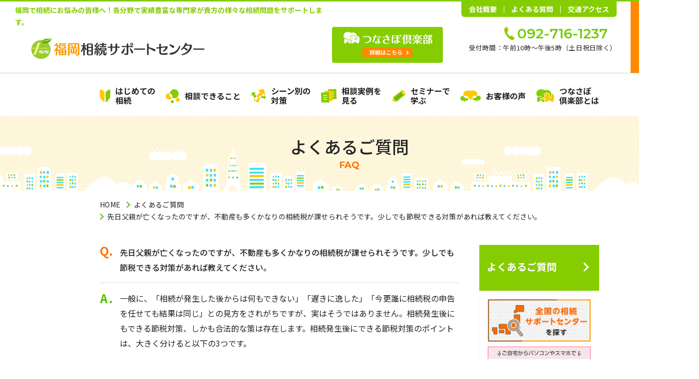

--- FILE ---
content_type: text/html; charset=UTF-8
request_url: https://www.e-souzok.com/faq/archives/18
body_size: 20034
content:
<!DOCTYPE html>
<html lang="ja">
<head prefix="og: http://ogp.me/ns# fb: http://ogp.me/ns/fb# website: http://ogp.me/ns/website#">
<meta charset="UTF-8">
<meta name="viewport" content="width=device-width">
<meta name="format-detection" content="telephone=no">
<title>先日父親が亡くなったのですが、不動産も多くかなりの相続税が課せられそうです。少しでも節税できる対策があれば教えてください。｜よくあるご質問｜福岡相続サポートセンター</title>
<meta name="description" content="相続サポートセンターは相続の専門家による【毎月開催の無料相続対策セミナー】を開催。さらに定期的な情報配信サービスも実施中。相続の簡単なご相談や遺言、信託、相続手続きについてのご相談も無料でサポート。あなたにピッタリの相続支援をご提案致します。" />
<meta name="keywords" content="相続,相続相談,相続対策,遺産相続,遺言,相続税" />
<meta property="og:type" content="website">
<meta property="og:title" content="先日父親が亡くなったのですが、不動産も多くかなりの相続税が課せられそうです。少しでも節税できる対策があれば教えてください。｜よくあるご質問｜福岡相続サポートセンター">
<meta property="og:site_name" content="相続サポートセンター">
<meta property="og:description" content="相続サポートセンターは相続の専門家による【毎月開催の無料相続対策セミナー】を開催。さらに定期的な情報配信サービスも実施中。相続の簡単なご相談や遺言、信託、相続手続きについてのご相談も無料でサポート。あなたにピッタリの相続支援をご提案致します。">
<meta property="og:url" content="https://www.e-souzok.com/faq/archives/18">
<meta property="og:image" content="https://www.e-souzok.com/img/ogp.png">
<meta name="twitter:card" content="summary_large_image">
<meta name="twitter:url" content="https://www.e-souzok.com/faq/archives/18">
<meta name="twitter:title" content="先日父親が亡くなったのですが、不動産も多くかなりの相続税が課せられそうです。少しでも節税できる対策があれば教えてください。｜よくあるご質問｜福岡相続サポートセンター">
<meta name="twitter:description" content="相続サポートセンターは相続の専門家による【毎月開催の無料相続対策セミナー】を開催。さらに定期的な情報配信サービスも実施中。相続の簡単なご相談や遺言、信託、相続手続きについてのご相談も無料でサポート。あなたにピッタリの相続支援をご提案致します。">
<meta name="twitter:image" content="https://www.e-souzok.com/img/summary_large_image.png">
<link rel="canonical" href="https://www.e-souzok.com/faq/archives/18" />
<link rel="shortcut icon" href="/img/favicon.ico">
<link rel="apple-touch-icon" href="/img/apple-touch-icon.png">
<script src="/js/ofi.min.js"></script>
<script src="/js/jquery.min.js"></script>
<script src="/js/baser.min.js"></script>
<script src="/js/script.js" async></script>
<script src="/js/script_spiral.js" async></script>
<script src="//www.google.com/jsapi" type="text/javascript"></script>

<link rel="stylesheet" type="text/css" href="/burger_editor/css/bge_style_default.css" /><link rel="stylesheet" type="text/css" href="/css/bge_style.css" /><link rel="stylesheet" type="text/css" href="/burger_editor/css/colorbox.css" /><script type="text/javascript" src="/burger_editor/js/bge_modules/bge_functions.min.js"></script><script type="text/javascript" src="/burger_editor/js/bge_modules/jquery.colorbox-min.js"></script><script type="text/javascript" src="//maps.google.com/maps/api/js?key=AIzaSyCViM-JfJEFIs0T6wyfJZkvhwA_mE3Qxv0"></script>				
<link rel="stylesheet" type="text/css" href="/css/style.css" />
<script>
  (function(i,s,o,g,r,a,m){i['GoogleAnalyticsObject']=r;i[r]=i[r]||function(){
  (i[r].q=i[r].q||[]).push(arguments)},i[r].l=1*new Date();a=s.createElement(o),
  m=s.getElementsByTagName(o)[0];a.async=1;a.src=g;m.parentNode.insertBefore(a,m)
  })(window,document,'script','https://www.google-analytics.com/analytics.js','ga');

  ga('create', 'UA-677287-9', 'auto');
  ga('send', 'pageview');
</script>
<!-- Google Tag Manager -->
<script>(function(w,d,s,l,i){w[l]=w[l]||[];w[l].push({'gtm.start':
new Date().getTime(),event:'gtm.js'});var f=d.getElementsByTagName(s)[0],
j=d.createElement(s),dl=l!='dataLayer'?'&l='+l:'';j.async=true;j.src=
'https://www.googletagmanager.com/gtm.js?id='+i+dl;f.parentNode.insertBefore(j,f);
})(window,document,'script','dataLayer','GTM-5XXG7QJ');</script>
<!-- End Google Tag Manager -->						<link rel="stylesheet" type="text/css" href="/css/style_fukuoka.css" />
<meta name="google-site-verification" content="kIbxK98bE6-MoWv-cQQkczLGiPy9WH47z0w0yfLft6Y" />
</head>
<body class="c-page-sub page-corner page-faq blog blog-7 blog-faq single post-4089 category-" data-path="/faq/archives/18">
<header class="c-header">
<div class="c-header__inner">
<div class="c-header__block-container">
<div class="c-header__block1">
<p class="c-header__description" data-visible="pc">福岡で相続にお悩みの皆様へ！各分野で実績豊富な専門家が貴方の様々な相続問題をサポートします。</p>

<p class="c-header__title">
<a href="/">
<img src="/files/sub_domain/store_logo_0001_store_logo.png?2095600189" alt="福岡相続サポートセンター" />					</a>
</p>
</div>
<div class="c-header__block3" data-visible="pc">
<div class="c-header__banner">
<a href="/tsunasapoclub"><img src="/img/banner-tsunasapoclub.png" alt="つなさぽ倶楽部" width="222" height="72"></a>
</div>
</div>
<div class="c-header__block2" data-visible="pc">
<div class="c-header__phone">
<p class="c-header__phone-number"><a href="tel:092-716-1237">092-716-1237</a></p>
<p class="c-header__phone-hours"><span>
受付時間：午前10時～午後5時（土日祝日除く）					</span></p>
</div>
</div>
<div class="c-header__mail">
<a class="c-header__mail-link" href="https://reg34.smp.ne.jp/regist/switch/00002G0000bkeGc54D/consul_form?code=w99ny9">メールでの<br>ご相談</a>
</div>
<div class="c-header__menu" data-visible="sp" data-sp-active="false">
<span role="presentation"></span><span role="presentation"></span><span role="presentation"></span>
</div>
</div>
<ul class="c-header__info-list" data-visible="pc">
<li><a href="/company/">会社概要</a></li>
<li><a href="/faq/">よくある質問</a></li>
<li><a href="/company/access">交通アクセス</a></li>
</ul>
</div>
<nav class="c-nav-global" data-sp-active="false">
<ul class="c-nav-global__list" data-level="1">
<li data-name="first" data-has-child="true" data-sp-child-active="false">
<a href="/first/"><span>はじめての<br class="pc-only">相続</span></a>
<ul data-level="2">
<li><a href="https://www.e-souzok.com/first/process/index_01">3ヵ月以内に必要な手続き</a></li>
<li><a href="https://www.e-souzok.com/first/start">相続の開始</a></li>		<li><a href="https://www.e-souzok.com/first/select">相続の選択</a></li>		<li><a href="https://www.e-souzok.com/first/reject">相続欠格・廃除</a></li>		<li><a href="https://www.e-souzok.com/first/flow">相続発生後の流れ</a></li>		<li><a href="https://www.e-souzok.com/first/will_necessity">遺言書作成の必要性</a></li>		<li><a href="https://www.e-souzok.com/first/will_kind">遺言書の種類と作成方法</a></li>		<li><a href="https://www.e-souzok.com/first/will_execute">遺言書の執行業務</a></li>	</ul>
</li>
<li data-name="service" data-has-child="true" data-sp-child-active="false">
<a href="/service/"><span>相談できること</span></a>
<ul data-level="2">
<li><a href="https://www.e-souzok.com/service/family_trust/index">家族信託組成支援</a></li>
<li><a href="https://www.e-souzok.com/service/will_notarized">公正証書遺言</a></li>		<li><a href="https://www.e-souzok.com/service/bequest_donation">遺贈寄付</a></li>		<li><a href="https://www.e-souzok.com/service/advancement">生前贈与</a></li>		<li><a href="https://www.e-souzok.com/service/calculate">相続税計算</a></li>		<li><a href="https://www.e-souzok.com/service/corporation_made">法人成り</a></li>		<li><a href="https://www.e-souzok.com/service/succession">事業承継</a></li>		<li><a href="https://www.e-souzok.com/service/life_insurance">生命保険診断</a></li>		<li><a href="https://www.e-souzok.com/service/land_utilization">土地活用</a></li>		<li><a href="https://www.e-souzok.com/service/real_estate">不動産売却支援</a></li>		<li><a href="https://www.e-souzok.com/service/inheritance_tax">相続税申告</a></li>		<li><a href="https://www.e-souzok.com/service/inheritance_division">遺産分割協議</a></li>		<li><a href="https://www.e-souzok.com/service/inheritance_registration">相続登記手続き</a></li>		<li><a href="https://www.e-souzok.com/service/real_estate_purchase_support">不動産購入支援</a></li>	</ul>
</li>
<li data-name="situation"><a href="/status/"><span>シーン別の<br class="pc-only">対策</span></a></li>
<li data-name="example"><a href="/case/"><span>相談実例を<br class="pc-only">見る</span></a></li>
<li data-name="seminar"><a href="/seminar/"><span>セミナーで<br class="pc-only">学ぶ</span></a></li>
<li data-name="voice"><a href="/customer/"><span>お客様の声</span></a></li>
<li data-name="tsunasapoclub"><a href="/tsunasapoclub"><span>つなさぽ<br class="pc-only">倶楽部とは</span></a></li>
<li data-name="sub" data-visible="sp">
<ul>
<li><a href="/company/">会社概要</a></li>
<li><a href="/faq/">よくある質問</a></li>
<li><a href="/company/access">交通アクセス</a></li>
</ul>
</li>
</ul>
</nav>
</header>

<main class="c-page-sub__content">
<article>

<div class="c-page-sub__content-header">
<div class="c-title-page">
<h1 class="c-title-page__body">
<div class="c-title-page__text">
<span data-name="primary">
よくあるご質問							</span>
<span data-name="secondary">FAQ</span>
</div>
</h1>
</div>
<div class="c-nav-breadcrumb">
<ol class="c-nav-breadcrumb__list">
<li data-breadcrumb="home">
<a href="https://www.e-souzok.com/">HOME</a></li><li><a href="https://www.e-souzok.com/faq/index">よくあるご質問</a></li><li>先日父親が亡くなったのですが、不動産も多くかなりの相続税が課せられそうです。少しでも節税できる対策があれば教えてください。		</li>
</ol>
</div>
</div>

<div class="c-page-sub__content-body">
<div class="c-page-sub__content-main">
<div class="c-page-sub__faq-header">
<h2 data-name="title">先日父親が亡くなったのですが、不動産も多くかなりの相続税が課せられそうです。少しでも節税できる対策があれば教えてください。</h2>
</div>

<div class="c-page-sub__faq-maintext">
<div class="c-content-main">
<div data-bgb="wysiwyg" class="bgb-wysiwyg"><div data-bgt="ckeditor" data-bgt-ver="2.1.0" class="bgt-container bgt-ckeditor-container"><div class="bge-ckeditor" data-bge="ckeditor"><p>一般に、「相続が発生した後からは何もできない」「遅きに逸した」「今更誰に相続税の申告を任せても結果は同じ」との見方をされがちですが、実はそうではありません。相続発生後にもできる節税対策、しかも合法的な策は存在します。相続発生後にできる節税対策のポイントは、大きく分けると以下の3つです。</p>

<ol>
<li>分割方法（誰にどの財産をどの位分けるか）</li>
<li>財産評価（被相続人の財産をどう評価するか）</li>
<li>納税方法（現金納付、延納、物納）</li>
</ol>

<p>不動産が財産の多くを占めている場合は、特に（2）の財産評価、つまり不動産をどう評価するかが明暗を分けます。預金や株式などの動産は、被相続人が亡くなった時点での残高によって評価されますので、その金額を減らすことはもはや不可能です。</p>

<p>ところが、不動産（特に土地）の評価は違います。土地の評価は「路線価×面積」が基本です。この計算式に則って相続税額を計算して申告すれば、税務署は受付けてくれます。しかし、必ずしもこの通りに計算しなければならないのではありません。この評価を現実に即して行うことによって、評価を下げる（＝相続税を節税する）ことが可能になるのです。</p>

<p>土地は一つとして同じものはないと言っても過言ではありません。更地か否か、角地に位置しているか否か、道路に接しているか否か、接している道路は1方向か2方向か3方向か、間口は狭いか広いか、正方形の土地か長方形か三角形か、奥行が深いか浅いか、平坦か斜面かガケがあるか否かなど、色んな要素によって土地の評価を減ずることができます。</p>

<p>あるいは、鑑定評価によって評価するという方法もあります。いずれにしても、これらの評価は机上の計算だけでは到底できません。不動産を熟知した相続の専門家に依頼することがポイントです。</p>
</div>
</div></div>	</div>
</div>

<div class="c-page-sub__back">
<a href="/faq/">一覧へ戻る</a>
</div>



<div class="c-page-sub__seminar-link-btn">
<a class="bgt-btn" href="/seminar/">セミナーで学ぶ</a>
</div>

<div class="content-bottom">
<div class="content-bottom__contact">
<div class="content-bottom__contact-title">
<h2>ご相談は無料です</h2>
</div>
<div class="content-bottom__contact-body">
<div class="content-bottom__contact-phone">
<h3>お電話でのお問い合わせ</h3>
<p data-name="number"><a href="tel:092-716-1237">092-716-1237</a></p>
<p data-name="hours">受付時間：午前10時～午後5時（土日祝日除く）</p>
</div>
<div class="content-bottom__contact-mail">
<h3>メールでのお問い合わせ</h3>
<p data-name="button"><a href="https://reg34.smp.ne.jp/regist/switch/00002G0000bkeGc54D/consul_form?code=w99ny9">お問い合わせフォーム</a></p>
</div>
</div>
</div>

<div class="content-bottom__mail-magazine">
<div class="content-bottom__mail-magazine-title">
<h2>メールマガジン<br>
<span>福岡相続サポートセンターニュース</span>
</h2>
</div>
<div class="content-bottom__mail-magazine-body">
<p data-name="text"><strong>相続･節税</strong><span>の</span><br data-visible="pc">お役立ち情報満載</p>
<p data-name="button"><a href="https://reg34.smp.ne.jp/regist/switch/00002G0000bkdHIy8e/mailmaga_form?code=w99ny9">ご登録はこちらから</a></p>
</div>
</div>
</div>
</div>

<div class="c-page-sub__content-side">
<div class="c-content-side">
<nav class="c-nav-side">
<h2><a href="/faq/">よくあるご質問</a></h2>
</nav>
<div class="c-content-side__contact">
<div class="c-content-side__contact-title">
<h2>ご相談は無料です</h2>
</div>
<div class="c-content-side__contact-body">
<div class="c-content-side__contact-phone">
<h3>お電話でのお問い合わせ</h3>
<p data-name="number">
<a href="tel:092-716-1237">092-716-1237</a>
</p>
<p data-name="hours">
受付時間：午前10時～午後5時（土日祝日除く）			</p>
</div>
<div class="c-content-side__contact-mail">
<h3>メールでのお問い合わせ</h3>
<p data-name="button"><a href="https://reg34.smp.ne.jp/regist/switch/00002G0000bkeGc54D/consul_form?code=w99ny9">お問い合わせ<br data-visible="pc">フォーム</a></p>
</div>
</div>
</div>
<div class="c-content-side__mail-magazine">
<div class="c-content-side__mail-magazine-title">
<h2>メールマガジン</h2>
<p>福岡相続サポートセンターニュース</p>
</div>
<div class="c-content-side__mail-magazine-body">
<p data-name="text"><strong>相続･節税</strong><span>の</span><br data-visible="pc">お役立ち情報満載</p>
<p data-name="button"><a href="https://reg34.smp.ne.jp/regist/switch/00002G0000bkdHIy8e/mailmaga_form?code=w99ny9">ご登録は<br data-visible="pc">こちらから</a></p>
</div>
</div>
<div class="c-content-side__banner" role="complementary">
<ul class="c-content-side__banner-list">
<li><a href="//www.z-souzoku.com"><img src="/img/banner-z-souzoku.png" alt="全国相続サポートセンター"></a></li>
<li><a href="/online/index"><img src="/files/banners/0000405_name.jpg" alt="オンライン相談受付中。ご相談はこちら"></a></li>
<li><a href="/senryu/"><img src="/files/banners/0000282_name.png" alt="相続川柳公開中"></a></li>
<li><a href="/dictionary/"><img src="/files/banners/0000283_name.png" alt="相続用語辞典"></a></li>
<li><a href="/faq/"><img src="/files/banners/0000284_name.png" alt="相続に関するよくあるご質問"></a></li>
<li><a href="/book/"><img src="/files/banners/0000285_name.jpg" alt="書籍紹介"></a></li>
<li><a href="/book/"><img src="/files/banners/0000276_name.png" alt="書籍紹介"></a></li>
</ul>
</div>
</div>
</div>
</div>

</article>
</main>

<footer class="c-footer">
<div class="c-footer__pagetop">
<a href="#top"><img src="/img/btn-pagetop@2x.png" alt="ページトップへ"></a>
</div>

<div class="c-footer__visual" role="presentation">
<div class="c-footer__visual-people"><img src="/img/pict-footer-people@2x.png" alt=""></div>
<div class="c-footer__visual-city">
<div class="c-footer__visual-city-primary"></div>
<div class="c-footer__visual-city-secondary"></div>
</div>
</div>

<nav class="c-footer__nav">
<ul class="c-footer__nav-list">
<li data-name="first"><a href="/first/"><span>はじめての<br class="pc-only">相続</span></a></li>
<li data-name="service"><a href="/service/"><span>相談できること</span></a></li>
<li data-name="situation"><a href="/status/"><span>シーン別の<br class="pc-only">対策</span></a></li>
<li data-name="example"><a href="/case/"><span>相談実例を<br class="pc-only">見る</span></a></li>
<li data-name="seminar"><a href="/seminar/"><span>セミナーで<br class="pc-only">学ぶ</span></a></li>
<li data-name="voice"><a href="/customer/"><span>お客様の声</span></a></li>
</ul>
</nav>

<div class="c-footer__body" role="complementary">
<address class="c-footer__contact">
<div class="c-footer__contact-address">
<p data-name="name">
<img src="/files/sub_domain/store_logo_0001_store_logo.png?794965150" alt="福岡相続サポートセンター" />				</p>
<p data-name="address"></p>			</div>

<div class="c-footer__contact-wrap">
<div class="c-footer__contact-phone">
<p data-name="number"><a href="tel:092-716-1237">092-716-1237</a></p>
<p data-name="hours">
受付時間:午前10時～午後5時（土日祝日除く）											</p>
</div>

<div class="c-footer__contact-mail">
<a data-name="link" href="https://reg34.smp.ne.jp/regist/switch/00002G0000bkeGc54D/consul_form?code=w99ny9">メールでのご相談</a>
</div>
</div>

<div class="c-footer__contact-center">
<a data-name="link" href="https://www.z-souzoku.com/" target="_blank">全国の相続サポートセンターを探す</a>
</div>
</address>

<div class="c-footer__links">
<ul>
<li><a href="/center/">相続サポートセンターとは</a></li>
<li><a href="/company/">会社概要</a></li>
<li><a href="/faq/">よくある質問</a></li>
<li><a href="/company/access">交通アクセス</a></li>
<li><a href="/privacy/">個人情報保護方針</a></li>
<li><a href="/sitemap/">サイトマップ</a></li>
<li><a href="//www.z-souzoku.com">全国相続サポートセンター</a></li>
<li><a href="/legal/">特定商取引法に基づく表記</a></li>
</ul>
</div>
</div>

<div class="c-footer__copyright">
<p>Copyright &copy; FUKUOKA SOUZOKU SUPPORT CENTER INC.<br data-visible="sp">
All Rights Reserved.</p>
</div>
</footer>
</body>
</html>

--- FILE ---
content_type: text/css
request_url: https://www.e-souzok.com/css/style.css
body_size: 483267
content:
@charset "utf-8";

/**!
 * rev. 2025-06-27
 * copyright © 2025
 */

@import url("https://fonts.googleapis.com/css?family=Montserrat:400,500,600,700|Noto+Sans+JP:400,500,700&subset=japanese");
@charset "utf-8";
@font-face {
	font-family: YuGothicM;
	src: local("Yu Gothic Medium");
}
@font-face {
	font-family: icons;
	font-style: normal;
	font-weight: normal;
	src: url("../font/icons.eot");
	src: url("../font/icons.eot?#iefix") format("embedded-opentype"),
		url("../font/icons.woff") format("woff"),
		url("../font/icons.ttf") format("truetype");
}
/*! normalize.css v8.0.1 | MIT License | github.com/necolas/normalize.css */
/* Document
   ========================================================================== */
/**
 * 1. Correct the line height in all browsers.
 * 2. Prevent adjustments of font size after orientation changes in iOS.
 */
html {
  line-height: 1.15; /* 1 */
  -webkit-text-size-adjust: 100%; /* 2 */
}
/* Sections
   ========================================================================== */
/**
 * Remove the margin in all browsers.
 */
body {
  margin: 0;
}
/**
 * Render the `main` element consistently in IE.
 */
main {
  display: block;
}
/**
 * Correct the font size and margin on `h1` elements within `section` and
 * `article` contexts in Chrome, Firefox, and Safari.
 */
h1 {
  font-size: 2em;
  margin: 0.67em 0;
}
/* Grouping content
   ========================================================================== */
/**
 * 1. Add the correct box sizing in Firefox.
 * 2. Show the overflow in Edge and IE.
 */
hr {
  -webkit-box-sizing: content-box;
          box-sizing: content-box; /* 1 */
  height: 0; /* 1 */
  overflow: visible; /* 2 */
}
/**
 * 1. Correct the inheritance and scaling of font size in all browsers.
 * 2. Correct the odd `em` font sizing in all browsers.
 */
pre {
  font-family: monospace, monospace; /* 1 */
  font-size: 1em; /* 2 */
}
/* Text-level semantics
   ========================================================================== */
/**
 * Remove the gray background on active links in IE 10.
 */
a {
  background-color: transparent;
}
/**
 * 1. Remove the bottom border in Chrome 57-
 * 2. Add the correct text decoration in Chrome, Edge, IE, Opera, and Safari.
 */
abbr[title] {
  border-bottom: none; /* 1 */
  text-decoration: underline; /* 2 */
  -webkit-text-decoration: underline dotted;
          text-decoration: underline dotted; /* 2 */
}
/**
 * Add the correct font weight in Chrome, Edge, and Safari.
 */
b, strong {
  font-weight: bolder;
}
/**
 * 1. Correct the inheritance and scaling of font size in all browsers.
 * 2. Correct the odd `em` font sizing in all browsers.
 */
code, kbd, samp {
  font-family: monospace, monospace; /* 1 */
  font-size: 1em; /* 2 */
}
/**
 * Add the correct font size in all browsers.
 */
small {
  font-size: 80%;
}
/**
 * Prevent `sub` and `sup` elements from affecting the line height in
 * all browsers.
 */
sub, sup {
  font-size: 75%;
  line-height: 0;
  position: relative;
  vertical-align: baseline;
}
sub {
  bottom: -0.25em;
}
sup {
  top: -0.5em;
}
/* Embedded content
   ========================================================================== */
/**
 * Remove the border on images inside links in IE 10.
 */
img {
  border-style: none;
}
/* Forms
   ========================================================================== */
/**
 * 1. Change the font styles in all browsers.
 * 2. Remove the margin in Firefox and Safari.
 */
button, input, optgroup, select, textarea {
  font-family: inherit; /* 1 */
  font-size: 100%; /* 1 */
  line-height: 1.15; /* 1 */
  margin: 0; /* 2 */
}
/**
 * Show the overflow in IE.
 * 1. Show the overflow in Edge.
 */
button, input { /* 1 */
  overflow: visible;
}
/**
 * Remove the inheritance of text transform in Edge, Firefox, and IE.
 * 1. Remove the inheritance of text transform in Firefox.
 */
button, select { /* 1 */
  text-transform: none;
}
/**
 * Correct the inability to style clickable types in iOS and Safari.
 */
button, [type="button"], [type="reset"], [type="submit"] {
  -webkit-appearance: button;
}
/**
 * Remove the inner border and padding in Firefox.
 */
button::-moz-focus-inner, [type="button"]::-moz-focus-inner, [type="reset"]::-moz-focus-inner, [type="submit"]::-moz-focus-inner {
  border-style: none;
  padding: 0;
}
/**
 * Restore the focus styles unset by the previous rule.
 */
button:-moz-focusring, [type="button"]:-moz-focusring, [type="reset"]:-moz-focusring, [type="submit"]:-moz-focusring {
  outline: 1px dotted ButtonText;
}
/**
 * Correct the padding in Firefox.
 */
fieldset {
  padding: 0.35em 0.75em 0.625em;
}
/**
 * 1. Correct the text wrapping in Edge and IE.
 * 2. Correct the color inheritance from `fieldset` elements in IE.
 * 3. Remove the padding so developers are not caught out when they zero out
 *    `fieldset` elements in all browsers.
 */
legend {
  -webkit-box-sizing: border-box;
          box-sizing: border-box; /* 1 */
  color: inherit; /* 2 */
  display: table; /* 1 */
  max-width: 100%; /* 1 */
  padding: 0; /* 3 */
  white-space: normal; /* 1 */
}
/**
 * Add the correct vertical alignment in Chrome, Firefox, and Opera.
 */
progress {
  vertical-align: baseline;
}
/**
 * Remove the default vertical scrollbar in IE 10+.
 */
textarea {
  overflow: auto;
}
/**
 * 1. Add the correct box sizing in IE 10.
 * 2. Remove the padding in IE 10.
 */
[type="checkbox"], [type="radio"] {
  -webkit-box-sizing: border-box;
          box-sizing: border-box; /* 1 */
  padding: 0; /* 2 */
}
/**
 * Correct the cursor style of increment and decrement buttons in Chrome.
 */
[type="number"]::-webkit-inner-spin-button, [type="number"]::-webkit-outer-spin-button {
  height: auto;
}
/**
 * 1. Correct the odd appearance in Chrome and Safari.
 * 2. Correct the outline style in Safari.
 */
[type="search"] {
  -webkit-appearance: textfield; /* 1 */
  outline-offset: -2px; /* 2 */
}
/**
 * Remove the inner padding in Chrome and Safari on macOS.
 */
[type="search"]::-webkit-search-decoration {
  -webkit-appearance: none;
}
/**
 * 1. Correct the inability to style clickable types in iOS and Safari.
 * 2. Change font properties to `inherit` in Safari.
 */
::-webkit-file-upload-button {
  -webkit-appearance: button; /* 1 */
  font: inherit; /* 2 */
}
/* Interactive
   ========================================================================== */
/*
 * Add the correct display in Edge, IE 10+, and Firefox.
 */
details {
  display: block;
}
/*
 * Add the correct display in all browsers.
 */
summary {
  display: list-item;
}
/* Misc
   ========================================================================== */
/**
 * Add the correct display in IE 10+.
 */
template {
  display: none;
}
/**
 * Add the correct display in IE 10.
 */
[hidden] {
  display: none;
}
:root {
	font-size: 62.5%;
}
a:hover {
		text-decoration: none;
	}
@media print, screen and (min-width: 768px) {
a[href^="tel:"] {
			pointer-events: none;
			text-decoration: none
	}
		}
*, *::before, *::after {
		-webkit-box-sizing: border-box;
		        box-sizing: border-box;
	}
*::selection {
		background-color: rgba(84, 188, 0, 0.15);
	}
@media screen and (max-width: 767px) {
*[data-visible="pc"] {
			display: none !important
	}
		}
@media print, screen and (min-width: 768px) {
*[data-visible="sp"] {
			display: none !important
	}
		}
body {
	color: #222;
	font-family: "Noto Sans JP", "YuGothic", "YuGothicM", "メイリオ", "Meiryo", sans-serif, sans-serif;
	font-size: 1.6rem;
	line-height: 1.875;
	margin: 0;
	padding: 0;
}
@media screen and (max-width: 767px) {
body {
		font-size: 4vw
}
	}
button {
	-webkit-appearance: none;
	   -moz-appearance: none;
	        appearance: none;
	padding: 0;
	border: 0;
	border-radius: 0;
	background: transparent;
}
figure {
	margin: 0;
	padding: 0;
}
img {
	vertical-align: bottom;
}
ol {
	list-style: none;
	padding-left: 0;
}
ul {
	list-style: none;
	padding-left: 0;
}
@media print {
.c-page-home[data-path="/simulation/"], .c-page-home[data-path="/simulation_donate/"] {
			padding-top: 0 !important
	}
		}
.c-page-home__sp-banner {
		display: none;
	}
@media screen and (max-width: 767px) {
.c-page-home__sp-banner {
			display: block;
			margin: 0;
			padding: 2.66667vw;
			background: #e8e8e8 url("/img/bg-repeat-dot-opacity10.png") repeat 50% 50% / 9px 14px
	}
		}
.c-page-home__sp-banner-item {
			width: 100%;
			margin-top: 2.66667vw;
		}
.c-page-home__sp-banner-item a {
				display: block;
			}
.c-page-home__sp-banner-item img {
				width: 100%;
				height: auto;
			}
.c-page-home__sp-banner-item:first-child {
				margin-top: 0;
			}
.c-page-home__seminar1 {
		display: -webkit-box;
		display: -ms-flexbox;
		display: flex;
		-webkit-box-align: center;
		    -ms-flex-align: center;
		        align-items: center;
		-webkit-box-pack: center;
		    -ms-flex-pack: center;
		        justify-content: center;
		min-width: 1400px;
		background: #e8e8e8 url("/img/bg-repeat-dot-opacity10.png") repeat 50% 50% / 9px 14px;
	}
@media print {
.c-page-home__seminar1 {
			min-width: 210mm
	}
		}
@media screen and (max-width: 767px) {
.c-page-home__seminar1 {
			display: block;
			min-width: 0;
			background-size: 2.4vw auto
	}
		}
.c-page-home__seminar1-banner {
			width: 804px;
		}
@media screen and (max-width: 767px) {
.c-page-home__seminar1-banner {
				width: auto
		}
			}
.c-page-home__seminar1-banner-item img {
				width: 100%;
				height: 204px;
				-o-object-fit: cover;
				   font-family: "object-fit:cover";
				   object-fit: cover;
			}
@media screen and (max-width: 767px) {
.c-page-home__seminar1-banner-item img {
					height: 25.37313vw
			}
				}
.c-page-home__seminar1-btn {
			width: 596px;
			padding-left: 25px;
		}
@media screen and (max-width: 767px) {
.c-page-home__seminar1-btn {
				width: auto;
				padding: 2.66667vw
		}
			}
.c-page-home__seminar1-btn a {
				display: -webkit-box;
				display: -ms-flexbox;
				display: flex;
				-webkit-box-align: center;
				    -ms-flex-align: center;
				        align-items: center;
				position: relative;
				width: 545px;
				border-radius: 4px;
				border-bottom: 4px solid #005e7c;
				background: #138ab0;
				overflow: hidden;
				color: #fff;
				text-decoration: none;
			}
@media screen and (min-width: 768px) {
					.c-page-home__seminar1-btn a:hover {
						opacity: .8;
					}
				}
@media screen and (max-width: 767px) {
.c-page-home__seminar1-btn a {
					width: 100%;
					padding: 2vw;
					border-radius: 1.06667vw;
					border-bottom-width: 0.53333vw
			}
				}
.c-page-home__seminar1-btn a span[role="presentation"] {
					-webkit-box-flex: 0;
					    -ms-flex-positive: 0;
					        flex-grow: 0;
					-ms-flex-negative: 0;
					    flex-shrink: 0;
					display: block;
					width: 130px;
					height: 128px;
					margin: 16px 20px 16px 16px;
					background: url("/img/pict-home-seminar-01@2x.png") no-repeat 0 0 / contain;
				}
@media screen and (max-width: 767px) {
.c-page-home__seminar1-btn a span[role="presentation"] {
						width: 14.66667vw;
						height: 14.66667vw;
						margin: 0
				}
					}
.c-page-home__seminar1-btn a [data-name="description"] {
					margin: 0;
					padding: 0 0 34px;
					line-height: 1.6;
					font-weight: 500;
					font-size: 2rem;
				}
@media screen and (max-width: 767px) {
.c-page-home__seminar1-btn a [data-name="description"] {
						padding: 0 0 5.33333vw 2.66667vw;
						line-height: 1.38462;
						font-size: 0.86667em
				}
					}
.c-page-home__seminar1-btn a [data-name="more"] {
					position: absolute;
					right: 0;
					bottom: 0;
					width: 190px;
					margin: 0;
					padding: 10px 16px 10px 10px;
					border-radius: 10px 0 0 0;
					background: #005e7c;
					line-height: 1;
					font-weight: bold;
					font-size: 1.8rem;
					text-align: center;
				}
@media screen and (max-width: 767px) {
.c-page-home__seminar1-btn a [data-name="more"] {
						width: auto;
						padding: 1.33333vw 4vw;
						padding-right: 4.66667vw;
						border-radius: 0.53333vw 0 0 0;
						font-size: 0.8em
				}
					}
.c-page-home__seminar1-btn a [data-name="more"]::after {
						content: "";
						display: block;
						position: absolute;
						top: 0;
						right: 10px;
						bottom: 0;
						margin: auto 0;
						border: 0 solid currentColor;
						border-width: 2px 2px 0 0;
						width: 11px;
						height: 11px;
						-webkit-transform: rotate(45deg);
						        transform: rotate(45deg);
					}
@media screen and (max-width: 767px) {
.c-page-home__seminar1-btn a [data-name="more"]::after {
							right: 2.13333vw;
							width: 1.46667vw;
							height: 1.46667vw
					}
						}
.c-page-home__nav {
		min-width: 1400px;
	}
@media print {
.c-page-home__nav {
			min-width: 210mm
	}
		}
@media screen and (max-width: 767px) {
.c-page-home__nav {
			min-width: 0
	}
		}
.c-page-home__nav ul {
			display: -webkit-box;
			display: -ms-flexbox;
			display: flex;
			-webkit-box-pack: center;
			    -ms-flex-pack: center;
			        justify-content: center;
			width: 1200px;
			margin: 0 auto;
		}
@media print {
.c-page-home__nav ul {
				width: auto
		}
			}
@media screen and (max-width: 767px) {
.c-page-home__nav ul {
				-ms-flex-wrap: wrap;
				    flex-wrap: wrap;
				-webkit-box-pack: start;
				    -ms-flex-pack: start;
				        justify-content: flex-start;
				width: auto;
				margin: 0
		}
			}
.c-page-home__nav ul li {
				width: 16.66667%;
			}
@media print, screen and (min-width: 768px) {
					.c-page-home__nav ul li:last-child a {
						border-right: 1px dotted #ccc;
					}
				}
@media screen and (max-width: 767px) {
.c-page-home__nav ul li {
					width: 33.33333%
			}

					.c-page-home__nav ul li:not(:nth-child(3n)) {
						border-right: 1px dotted #ccc;
					}

					.c-page-home__nav ul li:nth-child(n + 4) {
						border-top: 1px dotted #ccc;
					}
				}
.c-page-home__nav ul li a {
					display: block;
					padding: 106px 0 30px;
					border-left: 1px dotted #ccc;
					background-color: #fff;
					background-repeat: no-repeat;
					line-height: 1;
					color: currentColor;
					font-weight: bold;
					text-align: center;
					text-decoration: none;
				}
@media screen and (min-width: 768px) {
						.c-page-home__nav ul li a:hover {
							border-color: transparent;
							background-color: #eee;
						}

						.c-page-home__nav ul li a:hover + li a {
							border-color: transparent;
						}
					}
@media screen and (max-width: 767px) {
.c-page-home__nav ul li a {
						padding: 18.93333vw 0 4.26667vw;
						border-left: 0;
						font-size: 0.8em
				}
					}
.c-page-home__nav ul li:nth-last-child(7), .c-page-home__nav ul li:nth-last-child(7) ~ li {
						width: 14.28571%;
					}
@media screen and (max-width: 767px) {
.c-page-home__nav ul li:nth-last-child(7), .c-page-home__nav ul li:nth-last-child(7) ~ li {
							width: 33.33333%
					}

							.c-page-home__nav ul li:nth-last-child(7):nth-child(5), .c-page-home__nav ul li:nth-last-child(7):nth-child(6), .c-page-home__nav ul li:nth-last-child(7) ~ li:nth-child(5), .c-page-home__nav ul li:nth-last-child(7) ~ li:nth-child(6) {
								border-bottom: 1px dotted #ccc;
							}
						}
.c-page-home__nav ul li[data-name="first"] a {
					background-image: url("/img/color00/icon-first.svg");
					background-position: 50% 33px;
					background-size: 39px 48px;
				}
@media screen and (max-width: 767px) {
.c-page-home__nav ul li[data-name="first"] a {
						background-position: 50% 5.6vw;
						background-size: 6.8vw auto
				}
					}
.c-page-home__nav ul li[data-name="situation"] a {
					background-image: url("/img/color00/icon-situation.svg");
					background-position: 50% 31px;
					background-size: 58px 53px;
				}
@media screen and (max-width: 767px) {
.c-page-home__nav ul li[data-name="situation"] a {
						background-position: 50% 5.33333vw;
						background-size: 10.13333vw auto
				}
					}
.c-page-home__nav ul li[data-name="service"] a {
					background-image: url("/img/color00/icon-service.svg");
					background-position: 50% 34px;
					background-size: 49px 49px;
				}
@media screen and (max-width: 767px) {
.c-page-home__nav ul li[data-name="service"] a {
						background-position: 50% 5.6vw;
						background-size: 9.2vw auto
				}
					}
.c-page-home__nav ul li[data-name="seminar"] a {
					background-image: url("/img/color00/icon-seminar.svg");
					background-position: 50% 38px;
					background-size: 48px 42px;
				}
@media screen and (max-width: 767px) {
.c-page-home__nav ul li[data-name="seminar"] a {
						background-position: 50% 5.06667vw;
						background-size: 9.86667vw auto
				}
					}
.c-page-home__nav ul li[data-name="example"] a {
					background-image: url("/img/color00/icon-example.svg");
					background-position: 50% 29px;
					background-size: 61px 53px;
				}
@media screen and (max-width: 767px) {
.c-page-home__nav ul li[data-name="example"] a {
						background-position: 50% 4.8vw;
						background-size: 10.66667vw auto
				}
					}
.c-page-home__nav ul li[data-name="voice"] a {
					background-image: url("/img/color00/icon-voice.svg");
					background-position: 50% 36px;
					background-size: 71px 41px;
				}
@media screen and (max-width: 767px) {
.c-page-home__nav ul li[data-name="voice"] a {
						background-position: 50% 6.4vw;
						background-size: 12.8vw auto
				}
					}
.c-page-home__nav ul li[data-name="facilities"] a {
					background-image: url("/img/color00/icon-facilities.svg");
					background-position: 50% 31px;
					background-size: 58px 53px;
				}
@media screen and (max-width: 767px) {
.c-page-home__nav ul li[data-name="facilities"] a {
						background-position: 50% 5.33333vw;
						background-size: 10.13333vw auto
				}
					}
.c-page-home__seminar2, .c-page-home__seminar3 {
		position: relative;
		min-width: 1400px;
		background: url("/img/bg-repeat-dot-opacity10.png") repeat 50% 50% / 9px 14px, #47b6d0 url("/img/color00/bg-home-seminar-01.svg") no-repeat 100% 100% / 200px 182px;
		overflow: hidden;
	}
@media print {
.c-page-home__seminar2, .c-page-home__seminar3 {
			min-width: 210mm
	}
		}
@media screen and (max-width: 767px) {
.c-page-home__seminar2, .c-page-home__seminar3 {
			min-width: 0;
			background-size: 2.4vw auto, 37.33333vw auto
	}
		}
.c-page-home__seminar2-wrap1 [data-name="pict1"], .c-page-home__seminar3-wrap1 [data-name="pict1"] {
				display: block;
				position: absolute;
				top: 0;
				right: calc(50% + 131px);
				bottom: 0;
				left: 0;
				margin: auto;
				background: url("/img/color00/bg-home-seminar-02.svg") no-repeat 100% 50% / cover;
			}
@media print {
.c-page-home__seminar2-wrap1 [data-name="pict1"], .c-page-home__seminar3-wrap1 [data-name="pict1"] {
					right: calc(50% + 231px)
			}
				}
@media screen and (max-width: 767px) {
.c-page-home__seminar2-wrap1 [data-name="pict1"], .c-page-home__seminar3-wrap1 [data-name="pict1"] {
					right: auto;
					left: -34.26667vw;
					width: 72.53333vw;
					height: 72.53333vw;
					border-radius: 50%;
					border: 2.66667vw solid #138ab0;
					background: #138ab0;
					overflow: hidden
			}
				}
.c-page-home__seminar2-wrap1 [data-name="pict1"]::after, .c-page-home__seminar3-wrap1 [data-name="pict1"]::after {
					content: "";
					display: block;
					position: absolute;
					top: 0;
					right: 20px;
					bottom: 0;
					left: 0;
					margin: auto;
					background: url("/img/pict-home-seminar-02@2x.png") no-repeat 100% 50% / cover;
				}
@media screen and (max-width: 767px) {
.c-page-home__seminar2-wrap1 [data-name="pict1"]::after, .c-page-home__seminar3-wrap1 [data-name="pict1"]::after {
						right: -13.33333vw
				}
					}
.c-page-home__seminar2-wrap1 [data-name="pict2"], .c-page-home__seminar3-wrap1 [data-name="pict2"] {
				display: block;
				position: absolute;
				right: calc(50% + 30px);
				bottom: -68px;
				width: 221px;
				height: 221px;
				border-radius: 50%;
				background: #0098ba url("/img/pict-home-seminar-03.png") no-repeat 50% 50% / 195px 195px;
			}
@media print {
.c-page-home__seminar2-wrap1 [data-name="pict2"], .c-page-home__seminar3-wrap1 [data-name="pict2"] {
					right: calc(50% + 130px)
			}
				}
@media screen and (max-width: 767px) {
.c-page-home__seminar2-wrap1 [data-name="pict2"], .c-page-home__seminar3-wrap1 [data-name="pict2"] {
					display: none
			}
				}
.c-page-home__seminar2-wrap2, .c-page-home__seminar3-wrap2 {
			width: 1400px;
			margin: 0 auto;
			padding: 46px 0 40px 710px;
		}
@media print {
.c-page-home__seminar2-wrap2, .c-page-home__seminar3-wrap2 {
				width: auto;
				padding-left: 450px
		}
			}
@media screen and (max-width: 767px) {
.c-page-home__seminar2-wrap2, .c-page-home__seminar3-wrap2 {
				width: auto;
				margin: 0;
				padding: 4.13333vw 5.06667vw 4.8vw 40.66667vw
		}
			}
.c-page-home__seminar2-title, .c-page-home__seminar3-title {
			margin: 0 0 12px;
			line-height: 1;
			color: #fff;
			font-weight: bold;
			font-size: 3.8rem;
			letter-spacing: .05em;
		}
@media screen and (max-width: 767px) {
.c-page-home__seminar2-title, .c-page-home__seminar3-title {
				margin: 0 0 1.6vw;
				line-height: 1.38889;
				font-size: 1.2em
		}
			}
.c-page-home__seminar2-title::after, .c-page-home__seminar3-title::after {
				content: "";
				display: block;
				width: 570px;
				margin: 16px 0 0;
				border-bottom: 2px dotted rgba(255, 255, 255, 0.4);
			}
@media screen and (max-width: 767px) {
.c-page-home__seminar2-title::after, .c-page-home__seminar3-title::after {
					width: auto;
					margin: 2.4vw 0 0;
					border-bottom-width: 0.8vw
			}
				}
.c-page-home__seminar2-description, .c-page-home__seminar3-description {
			margin: 0 0 16px;
			line-height: 1.66667;
			color: #fff;
			font-size: 1.8rem;
		}
@media screen and (max-width: 767px) {
.c-page-home__seminar2-description, .c-page-home__seminar3-description {
				margin: 0 0 2.66667vw;
				line-height: 1.71429;
				font-size: 0.93333em
		}
			}
.c-page-home__seminar2-btn, .c-page-home__seminar3-btn {
			width: 380px;
			border-radius: 1.5em;
			background: #fff;
			overflow: hidden;
			line-height: 1;
			font-weight: bold;
			font-size: 2.3rem;
		}
@media screen and (max-width: 767px) {
.c-page-home__seminar2-btn, .c-page-home__seminar3-btn {
				width: 46.66667vw;
				font-size: 0.86667em
		}
			}
.c-page-home__seminar2-btn a, .c-page-home__seminar3-btn a {
				display: block;
				position: relative;
				padding: 1em 70px 1em 100px;
				background: url("/img/color00/icon-seminar.svg") no-repeat 64px 50% / 36px 37px;
				color: #222;
				text-align: center;
				text-decoration: none;
			}
@media screen and (min-width: 768px) {
					.c-page-home__seminar2-btn a:hover, .c-page-home__seminar3-btn a:hover {
						color: #54bc00;
					}

						.c-page-home__seminar2-btn a:hover::after, .c-page-home__seminar3-btn a:hover::after {
							border-color: #54bc00;
						}
				}
@media screen and (max-width: 767px) {
.c-page-home__seminar2-btn a, .c-page-home__seminar3-btn a {
					padding-right: 6vw;
					padding-left: 13.33333vw;
					background-position: 5.33333vw 50%;
					background-size: 6vw auto;
					text-align: left
			}
				}
.c-page-home__seminar2-btn a::after, .c-page-home__seminar3-btn a::after {
					content: "";
					display: block;
					position: absolute;
					top: 0;
					right: 25px;
					bottom: 0;
					margin: auto 0;
					border: 0 solid #138ab0;
					border-width: 3px 3px 0 0;
					width: 15px;
					height: 15px;
					-webkit-transform: rotate(45deg);
					        transform: rotate(45deg);
				}
@media screen and (max-width: 767px) {
.c-page-home__seminar2-btn a::after, .c-page-home__seminar3-btn a::after {
						right: 3.33333vw;
						border-width: 2px 2px 0 0;
						width: 2.4vw;
						height: 2.4vw
				}
					}
.c-page-home__seminar3 a {
			display: block;
			text-decoration: none;
		}
.c-page-home__seminar3 a:hover {
				opacity: .8;
			}
.c-page-home__seminar3-title {
			font-size: 3.3rem;
		}
@media screen and (max-width: 767px) {
.c-page-home__seminar3-title {
				font-size: 1.2em;
				letter-spacing: 0.025em
		}
			}
.c-page-home__seminar3-title::after {
				width: 640px;
			}
@media screen and (max-width: 767px) {
.c-page-home__seminar3-title::after {
					width: auto
			}
				}
.c-page-home__seminar3-btn {
			width: 500px;
			font-size: 3rem;
		}
@media screen and (max-width: 767px) {
.c-page-home__seminar3-btn {
				width: 46.66667vw;
				font-size: 0.86667em
		}
			}
.c-page-home__seminar3-btn span {
				display: block;
				position: relative;
				padding: 1em 70px 1em 100px;
				background: url("/img/color00/icon-seminar.svg") no-repeat 64px 50% / 36px 37px;
				color: #222;
				text-align: center;
				text-decoration: none;
			}
@media screen and (max-width: 767px) {
.c-page-home__seminar3-btn span {
					padding-right: 6vw;
					padding-left: 13.33333vw;
					background-position: 5.33333vw 50%;
					background-size: 6vw auto;
					text-align: left
			}
				}
.c-page-home__seminar3-btn span::after {
					content: "";
					display: block;
					position: absolute;
					top: 0;
					right: 25px;
					bottom: 0;
					margin: auto 0;
					border: 0 solid #138ab0;
					border-width: 3px 3px 0 0;
					width: 15px;
					height: 15px;
					-webkit-transform: rotate(45deg);
					        transform: rotate(45deg);
				}
@media screen and (max-width: 767px) {
.c-page-home__seminar3-btn span::after {
						right: 3.33333vw;
						border-width: 2px 2px 0 0;
						width: 2.4vw;
						height: 2.4vw
				}
					}
.c-page-home__seminar3-btn span {
				background: url(/img/color01/icon-seminar.svg) no-repeat 100px 50% / 46px 47px;
			}
@media screen and (max-width: 767px) {
.c-page-home__seminar3-btn span {
					padding-right: 6vw;
					padding-left: 13.33333vw;
					background-position: 5.33333vw 50%;
					background-size: 6vw auto;
					text-align: left
			}
				}
.c-page-home__blog {
		display: -webkit-box;
		display: -ms-flexbox;
		display: flex;
		-webkit-box-pack: justify;
		    -ms-flex-pack: justify;
		        justify-content: space-between;
		width: 1400px;
		margin: 0 auto;
		padding: 60px 120px;
	}
@media print {
.c-page-home__blog {
			width: auto;
			padding-right: 0;
			padding-left: 0
	}
		}
@media screen and (max-width: 767px) {
.c-page-home__blog {
			display: block;
			width: auto;
			padding: 10.66667vw 6.66667vw 12vw
	}
		}
.c-page-home__blog-wrap {
			width: 550px;
		}
@media print {
.c-page-home__blog-wrap {
				width: calc((100% - 20px)/2)
		}
			}
@media screen and (max-width: 767px) {
.c-page-home__blog-wrap {
				width: auto
		}
			}
.c-page-home__blog-title {
			position: relative;
			margin: 0;
			padding: 0 0 15px;
			border-bottom: 2px solid #d8d8d8;
			line-height: 1;
			font-weight: bold;
			font-size: 2.4rem;
		}
@media screen and (max-width: 767px) {
.c-page-home__blog-title {
				padding: 0 0 4vw;
				border-bottom-width: 0.53333vw;
				font-size: 1.53333em
		}
			}
.c-page-home__blog-title::after {
				content: "";
				display: block;
				position: absolute;
				bottom: -2px;
				left: 0;
				width: 95px;
				height: 2px;
			}
@media screen and (max-width: 767px) {
.c-page-home__blog-title::after {
					bottom: -0.53333vw;
					width: 16vw;
					height: 0.53333vw
			}
				}
.c-page-home__blog-list {
			margin: 0 0 30px;
		}
@media screen and (max-width: 767px) {
.c-page-home__blog-list {
				margin: 0 0 5.33333vw
		}
			}
.c-page-home__blog-item {
			border-bottom: 1px dashed #b6b6b6;
		}
.c-page-home__blog-item a {
				display: -webkit-box;
				display: -ms-flexbox;
				display: flex;
				-webkit-box-align: center;
				    -ms-flex-align: center;
				        align-items: center;
				width: 100%;
				padding: 1.375em 0;
				color: currentColor;
				font-size: 1.6rem;
				letter-spacing: .04em;
				text-decoration: none;
			}
@media print {
.c-page-home__blog-item a {
					overflow: hidden
			}
				}
@media screen and (max-width: 767px) {
.c-page-home__blog-item a {
					display: block;
					padding: 2.66667vw 0;
					font-size: 1em
			}
				}
.c-page-home__blog-item a p {
					margin: 0;
				}
.c-page-home__blog-item a p[data-name="date"] {
						-webkit-box-flex: 0;
						    -ms-flex-positive: 0;
						        flex-grow: 0;
						-ms-flex-negative: 0;
						    flex-shrink: 0;
						width: 8.125em;
						font-family: "Montserrat", "Noto Sans JP", "YuGothic", "YuGothicM", "メイリオ", "Meiryo", sans-serif;
					}
@media screen and (max-width: 767px) {
.c-page-home__blog-item a p[data-name="date"] {
							width: auto;
							line-height: 1.71429;
							font-size: 0.93333em
					}
						}
.c-page-home__blog-item a p[data-name="title"] {
						-webkit-box-flex: 0;
						    -ms-flex-positive: 0;
						        flex-grow: 0;
						-ms-flex-negative: 0;
						    flex-shrink: 0;
						width: calc(100% - 8.125em);
						overflow: hidden;
						text-overflow: ellipsis;
						white-space: nowrap;
					}
@media screen and (max-width: 767px) {
.c-page-home__blog-item a p[data-name="title"] {
							width: auto;
							line-height: 1.66667
					}
						}
.c-page-home__blog-item.no-data {
				padding: 1.375em 0;
				color: currentColor;
				font-size: 1.6rem;
				letter-spacing: .04em;
			}
@media screen and (max-width: 767px) {
.c-page-home__blog-item.no-data {
					padding: 2.66667vw 0;
					font-size: 1em
			}
				}
.c-page-home__blog-more {
			text-align: center;
		}
.c-page-home__blog-more a {
				display: inline-block;
				position: relative;
				min-width: 150px;
				padding: 14px 32px;
				border-radius: 6px;
				line-height: 1;
				color: #fff;
				font-size: 1.8rem;
				text-align: center;
				text-decoration: none;
			}
@media screen and (min-width: 768px) {
					.c-page-home__blog-more a:hover {
						opacity: .7;
					}
				}
@media screen and (max-width: 767px) {
.c-page-home__blog-more a {
					width: 40vw;
					padding: 3.46667vw 5.6vw;
					border-radius: 1.6vw;
					font-size: 0.93333em
			}
				}
.c-page-home__blog-more a::after {
					content: "";
					display: block;
					position: absolute;
					top: 0;
					right: 18px;
					bottom: 0;
					margin: auto 0;
					border: 0 solid currentColor;
					border-width: 2px 2px 0 0;
					background: none;
					width: 10px;
					height: 10px;
					-webkit-transform: rotate(45deg);
					        transform: rotate(45deg);
				}
@media screen and (max-width: 767px) {
.c-page-home__blog-more a::after {
						right: 2.93333vw;
						width: 2.4vw;
						height: 2.4vw
				}
					}
@media screen and (max-width: 767px) {
.c-page-home__blog [data-name="news"] {
				margin: 0 0 11.33333vw
		}
			}
.c-page-home__blog [data-name="news"] .c-page-home__blog-title::after {
					background: #6fcd00;
				}
@media screen and (min-width: 768px) {
						.c-page-home__blog [data-name="news"] .c-page-home__blog-item a:hover {
							color: #54bc00;
						}
					}
.c-page-home__blog [data-name="news"] .c-page-home__blog-item a p[data-name="date"] {
							color: #54bc00;
						}
.c-page-home__blog [data-name="news"] .c-page-home__blog-more a {
					background: #54bc00;
				}
.c-page-home__blog [data-name="report"] .c-page-home__blog-title::after {
					background: #ff8a00;
				}
@media screen and (min-width: 768px) {
						.c-page-home__blog [data-name="report"] .c-page-home__blog-item a:hover {
							color: #ff8a00;
						}
					}
.c-page-home__blog [data-name="report"] .c-page-home__blog-item a p[data-name="date"] {
							color: #ff8a00;
						}
.c-page-home__blog [data-name="report"] .c-page-home__blog-more a {
					background: #ff8a00;
				}
.c-page-home__about {
		position: relative;
		min-width: 1400px;
		background: url("/img/bg-repeat-dot-opacity5.png") repeat 50% 50% / 9px 14px;
	}
@media print {
.c-page-home__about {
			min-width: 210mm
	}
		}
@media screen and (max-width: 767px) {
.c-page-home__about {
			min-width: 0;
			background-size: 2.4vw auto
	}
		}
.c-page-home__about::before {
			content: "";
			display: block;
			position: absolute;
			top: 0;
			right: 0;
			left: 0;
			height: 380px;
			margin: auto 0;
			border-bottom: 5px solid #ff8a00;
			background: #fffae9 url("/img/bg-repeat-dot-opacity5.png") repeat 50% 50% / 9px 14px;
		}
@media screen and (max-width: 767px) {
.c-page-home__about::before {
				height: 62.66667vw;
				border-bottom-width: 0.66667vw;
				background-size: 2.4vw auto
		}
			}
.c-page-home__about-inner {
			position: relative;
			width: 860px;
			margin: 0 auto;
			padding: 67px 0 70px;
		}
@media screen and (max-width: 767px) {
.c-page-home__about-inner {
				width: auto;
				padding: 10.66667vw 0
		}
			}
.c-page-home__about-title {
			margin: 0 0 40px;
			line-height: 1;
			font-size: 1em;
			text-align: center;
		}
@media screen and (max-width: 767px) {
.c-page-home__about-title {
				margin: 0 6.66667vw 8vw
		}
			}
.c-page-home__about-title::after {
				content: "";
				display: block;
				width: 85px;
				height: 2px;
				margin: 28px auto 0;
				background: #ff8a00;
			}
@media screen and (max-width: 767px) {
.c-page-home__about-title::after {
					width: 20vw;
					height: 0.53333vw;
					margin: 4.26667vw auto 0
			}
				}
.c-page-home__about-title [data-name="sub"] {
				display: block;
				margin: 0 0 12px;
				color: #ff7200;
				font-weight: 600;
				font-size: 2.2rem;
				font-family: "Montserrat", "Noto Sans JP", "YuGothic", "YuGothicM", "メイリオ", "Meiryo", sans-serif;
				letter-spacing: .05em;
			}
@media screen and (max-width: 767px) {
.c-page-home__about-title [data-name="sub"] {
					margin: 0 0 1.6vw;
					font-size: 1.33333em
			}
				}
.c-page-home__about-title [data-name="main"] {
				display: block;
				font-weight: 500;
				font-size: 3.8rem;
			}
@media screen and (max-width: 767px) {
.c-page-home__about-title [data-name="main"] {
					line-height: 1.27586;
					font-size: 1.93333em
			}
				}
.c-page-home__about-message {
			position: relative;
			margin: 0 0 70px;
			padding: 4px;
			background: #6fcd00;
		}
@media screen and (max-width: 767px) {
.c-page-home__about-message {
				margin: 0 5.33333vw 8vw;
				padding: 2px
		}
			}
.c-page-home__about-message::before {
				content: "";
				display: block;
				position: absolute;
				top: 0;
				right: 0;
				bottom: 0;
				width: 50%;
				margin: auto 0;
				background: #ffae00;
			}
.c-page-home__about-message-inner {
				position: relative;
				padding: 40px 44px 40px 48px;
				background: #fff;
				overflow: hidden;
			}
@media screen and (max-width: 767px) {
.c-page-home__about-message-inner {
					padding: 5.33333vw
			}
				}
.c-page-home__about-message-pict {
				float: right;
				width: 324px;
				text-align: right;
			}
@media screen and (max-width: 767px) {
.c-page-home__about-message-pict {
					float: none;
					width: auto;
					text-align: center
			}
				}
.c-page-home__about-message-pict img {
					max-width: 100%;
					height: auto;
				}
.c-page-home__about-message-title {
				margin: 10px 360px 25px 0;
				line-height: 1.41667;
				font-size: 2.4rem;
			}
@media screen and (max-width: 767px) {
.c-page-home__about-message-title {
					margin: 2.66667vw 0;
					line-height: 1.57895;
					font-size: 1.26667em;
					text-align: center
			}
				}
.c-page-home__about-message-title b {
					font-size: 2.6rem;
				}
@media screen and (max-width: 767px) {
.c-page-home__about-message-title b {
						font-size: 1.15789em
				}
					}
.c-page-home__about-message-text {
				margin-right: 360px;
			}
@media screen and (max-width: 767px) {
.c-page-home__about-message-text {
					margin-right: 0;
					text-align: center
			}
				}
.c-page-home__about-message-text p {
					margin: 0;
				}
.c-page-home__about-nav1 {
			margin: 0 0 30px;
		}
@media screen and (max-width: 767px) {
.c-page-home__about-nav1 {
				margin: 0 6.66667vw 5.33333vw
		}
			}
.c-page-home__about-nav1-title {
				position: relative;
				margin: 0;
				line-height: 1;
				font-weight: 500;
				font-size: 2.6rem;
				letter-spacing: .025em;
				text-align: center;
			}
@media screen and (max-width: 767px) {
.c-page-home__about-nav1-title {
					font-size: 1.26667em
			}
				}
.c-page-home__about-nav1-title::after {
					content: "";
					display: block;
					width: 182px;
					height: 3px;
					margin: 19px auto 0;
					border-radius: 3px;
					background: #ff8a00;
				}
@media screen and (max-width: 767px) {
.c-page-home__about-nav1-title::after {
						width: 33.33333vw;
						height: 0.8vw;
						margin: 4vw auto 0;
						border-radius: 0.8vw
				}
					}
.c-page-home__about-nav1-list {
				display: -webkit-box;
				display: -ms-flexbox;
				display: flex;
				-ms-flex-wrap: wrap;
				    flex-wrap: wrap;
				margin: -2px 0 0;
				padding: 40px 80px;
				border-radius: 15px;
				background: #fffae9;
			}
@media screen and (max-width: 767px) {
.c-page-home__about-nav1-list {
					margin: -0.4vw 0 0;
					padding: 8.4vw 2.66667vw 8vw;
					border-radius: 2vw
			}
				}
.c-page-home__about-nav1-item {
				width: calc((100% - 70px)/3);
			}
@media screen and (max-width: 767px) {
.c-page-home__about-nav1-item {
					width: calc((100% - 2vw)/2)
			}
				}
@media print, screen and (min-width: 768px) {
					.c-page-home__about-nav1-item:not(:nth-child(3n)) {
						margin-right: 35px;
					}

					.c-page-home__about-nav1-item:nth-child(n + 4) {
						margin-top: 13px;
					}
				}
@media screen and (max-width: 767px) {
					.c-page-home__about-nav1-item:not(:nth-child(2n)) {
						margin-right: 2vw;
					}

					.c-page-home__about-nav1-item:nth-child(n + 3) {
						margin-top: 5.33333vw;
					}
				}
.c-page-home__about-nav1-item a {
					display: block;
					position: relative;
					padding: 13px 30px;
					border-radius: 48px;
					border: 2px solid #ff8a00;
					background: #fff;
					line-height: 1;
					color: #ff8a00;
					font-weight: 500;
					font-size: 1.8rem;
					text-align: center;
					text-decoration: none;
				}
@media screen and (min-width: 768px) {
						.c-page-home__about-nav1-item a:hover {
							background: #ff8a00;
							color: #fff;
						}
					}
@media screen and (max-width: 767px) {
.c-page-home__about-nav1-item a {
						padding: 2.4vw 2.93333vw;
						padding-right: 4.26667vw;
						border-radius: 4.66667vw;
						border-width: 0.4vw;
						font-size: 0.93333em
				}
					}
.c-page-home__about-nav1-item a::after {
						content: "";
						display: block;
						position: absolute;
						top: 0;
						right: 15px;
						bottom: 0;
						margin: auto 0;
						border: 0 solid currentColor;
						border-width: 2px 2px 0 0;
						background: none;
						width: 10px;
						height: 10px;
						-webkit-transform: rotate(45deg);
						        transform: rotate(45deg);
					}
@media screen and (max-width: 767px) {
.c-page-home__about-nav1-item a::after {
							right: 2.66667vw;
							width: 2vw;
							height: 2vw
					}
						}
.c-page-home__about-nav2-list {
				display: -webkit-box;
				display: -ms-flexbox;
				display: flex;
				-webkit-box-align: start;
				    -ms-flex-align: start;
				        align-items: flex-start;
				-webkit-box-pack: center;
				    -ms-flex-pack: center;
				        justify-content: center;
				margin: 0;
			}
.c-page-home__about-nav2-item:not(:last-child) {
					margin-right: 20px;
				}
@media screen and (max-width: 767px) {
.c-page-home__about-nav2-item:not(:last-child) {
						margin-right: 2.66667vw
				}
					}
.c-page-home__about-nav2-item a {
					display: inline-block;
					position: relative;
					min-width: 200px;
					padding: 18px 32px;
					border-radius: 6px;
					background: #ff8a00;
					line-height: 1;
					color: #fff;
					text-align: center;
					text-decoration: none;
				}
@media screen and (min-width: 768px) {
						.c-page-home__about-nav2-item a:hover {
							opacity: .7;
						}
					}
@media screen and (max-width: 767px) {
.c-page-home__about-nav2-item a {
						min-width: 37.33333vw;
						padding: 3.33333vw 4vw;
						padding-right: 5.33333vw;
						border-radius: 1.6vw;
						font-weight: bold
				}
					}
.c-page-home__about-nav2-item a::after {
						content: "";
						display: block;
						position: absolute;
						top: 0;
						right: 18px;
						bottom: 0;
						margin: auto 0;
						border: 0 solid currentColor;
						border-width: 2px 2px 0 0;
						background: none;
						width: 10px;
						height: 10px;
						-webkit-transform: rotate(45deg);
						        transform: rotate(45deg);
					}
@media screen and (max-width: 767px) {
.c-page-home__about-nav2-item a::after {
							right: 3.06667vw;
							width: 2vw;
							height: 2vw
					}
						}
.c-page-home__simulation {
		min-width: 1400px;
		background: #f2ffe7 url("/img/bg-repeat-dot-opacity5.png") repeat 50% 50% / 9px 14px;
	}
@media print {
.c-page-home__simulation {
			min-width: 210mm
	}
		}
@media screen and (max-width: 767px) {
.c-page-home__simulation {
			min-width: 0;
			background-size: 2.4vw auto
	}
		}
.c-page-home__simulation-inner {
			width: 1000px;
			margin: 0 auto;
			padding: 67px 0 70px;
		}
@media screen and (max-width: 767px) {
.c-page-home__simulation-inner {
				width: auto;
				margin: 0;
				padding: 10.66667vw 0
		}
			}
.c-page-home__simulation-title {
			margin: 0 0 40px;
			line-height: 1;
			font-size: 1em;
			text-align: center;
		}
@media screen and (max-width: 767px) {
.c-page-home__simulation-title {
				margin: 0 0 6.66667vw
		}
			}
.c-page-home__simulation-title::after {
				content: "";
				display: block;
				width: 85px;
				height: 2px;
				margin: 28px auto 0;
				background: #54bc00;
			}
@media screen and (max-width: 767px) {
.c-page-home__simulation-title::after {
					width: 20vw;
					height: 0.53333vw;
					margin: 5.06667vw auto 0
			}
				}
.c-page-home__simulation-title [data-name="sub"] {
				display: block;
				margin: 0 0 12px;
				color: #54bc00;
				font-weight: 600;
				font-size: 2.2rem;
				font-family: "Montserrat", "Noto Sans JP", "YuGothic", "YuGothicM", "メイリオ", "Meiryo", sans-serif;
				letter-spacing: .05em;
			}
@media screen and (max-width: 767px) {
.c-page-home__simulation-title [data-name="sub"] {
					margin: 0 0 2.93333vw;
					font-size: 1.33333em
			}
				}
.c-page-home__simulation-title [data-name="main"] {
				display: block;
				font-weight: 500;
				font-size: 3.8rem;
			}
@media screen and (max-width: 767px) {
.c-page-home__simulation-title [data-name="main"] {
					font-size: 1.93333em
			}
				}
.c-page-home__simulation-nav {
			margin: 0 0 65px;
		}
@media screen and (max-width: 767px) {
.c-page-home__simulation-nav {
				margin: 0 6.66667vw 7.2vw
		}
			}
.c-page-home__simulation-nav-list {
				display: -webkit-box;
				display: -ms-flexbox;
				display: flex;
				-webkit-box-pack: justify;
				    -ms-flex-pack: justify;
				        justify-content: space-between;
				-ms-flex-wrap: wrap;
				    flex-wrap: wrap;
			}
@media screen and (max-width: 767px) {
.c-page-home__simulation-nav-list {
					display: block
			}
				}
.c-page-home__simulation-nav-item {
				display: -webkit-box;
				display: -ms-flexbox;
				display: flex;
				width: 480px;
			}
@media screen and (max-width: 767px) {
.c-page-home__simulation-nav-item {
					display: block;
					width: auto
			}
				}
.c-page-home__simulation-nav-item a {
					display: block;
					width: 100%;
					position: relative;
					padding: 29px 40px 29px 118px;
					border: 2px solid #ccc;
					background: #fff;
					line-height: 58px;
					color: currentColor;
					font-weight: 500;
					font-size: 2.4rem;
					text-decoration: none;
				}
@media screen and (min-width: 768px) {
						.c-page-home__simulation-nav-item a:hover {
							border-color: rgba(204, 204, 204, 0);
							background: rgba(255, 255, 255, 0);
							color: #fff;
						}

							.c-page-home__simulation-nav-item a:hover::before {
								opacity: 0;
							}

							.c-page-home__simulation-nav-item a:hover::after {
								border-color: #fff;
							}
					}
@media screen and (max-width: 767px) {
.c-page-home__simulation-nav-item a {
						padding: 3.73333vw 6.66667vw 3.73333vw 19.73333vw;
						line-height: 2.75;
						border-width: 0.26667vw;
						font-size: 1.06667em
				}
					}
.c-page-home__simulation-nav-item a::before {
						content: "";
						display: block;
						position: absolute;
						top: 0;
						bottom: 0;
						left: 25px;
						width: 77px;
						height: 58px;
						margin: auto 0;
					}
@media screen and (max-width: 767px) {
.c-page-home__simulation-nav-item a::before {
							left: 3.46667vw;
							width: 12vw;
							height: 9.33333vw
					}
						}
.c-page-home__simulation-nav-item a::after {
						content: "";
						display: block;
						position: absolute;
						top: 0;
						right: 23px;
						bottom: 0;
						margin: auto 0;
						border: 0 solid #85cd00;
						border-width: 3px 3px 0 0;
						background: none;
						width: 12px;
						height: 12px;
						-webkit-transform: rotate(45deg);
						        transform: rotate(45deg);
					}
@media screen and (max-width: 767px) {
.c-page-home__simulation-nav-item a::after {
							right: 4vw;
							border-width: 0.53333vw 0.53333vw 0 0;
							width: 2.93333vw;
							height: 2.93333vw
					}
						}
.c-page-home__simulation-nav-item[data-name="inherit"] {
					margin-bottom: 20px;
					background: #54bc00 url("/img/color00/icon-yen-on.svg") no-repeat 27px 50% / 77px 58px;
				}
@media screen and (max-width: 767px) {
.c-page-home__simulation-nav-item[data-name="inherit"] {
						margin-bottom: 4vw;
						background: none
				}
					}
.c-page-home__simulation-nav-item[data-name="inherit"] a::before {
							background: url("/img/color00/icon-yen-off.svg") no-repeat 50% 50% / 77px 58px;
						}
@media screen and (max-width: 767px) {
.c-page-home__simulation-nav-item[data-name="inherit"] a::before {
								background-size: contain
						}
							}
.c-page-home__simulation-nav-item[data-name="donate"] {
					margin-bottom: 20px;
					background: #54bc00 url("/img/color00/icon-present-on.svg") no-repeat 27px 50% / 77px 58px;
				}
@media screen and (max-width: 767px) {
.c-page-home__simulation-nav-item[data-name="donate"] {
						margin-bottom: 4vw;
						background: none
				}
					}
.c-page-home__simulation-nav-item[data-name="donate"] a::before {
							background: url("/img/color00/icon-present-off.svg") no-repeat 50% 50% / 77px 58px;
						}
@media screen and (max-width: 767px) {
.c-page-home__simulation-nav-item[data-name="donate"] a::before {
								background-size: contain
						}
							}
.c-page-home__simulation-nav-item[data-name="estate"] {
					background: #54bc00 url("/img/color00/icon-estate-on.svg") no-repeat 27px 50% / 77px 50px;
				}
@media screen and (max-width: 767px) {
.c-page-home__simulation-nav-item[data-name="estate"] {
						background: none
				}
					}
.c-page-home__simulation-nav-item[data-name="estate"] a::before {
							background: url("/img/color00/icon-estate-off.svg") no-repeat 50% 50% / 77px 50px;
						}
@media screen and (max-width: 767px) {
.c-page-home__simulation-nav-item[data-name="estate"] a::before {
								background-size: contain
						}
							}
@media screen and (max-width: 767px) {
.c-page-home__simulation-contact {
				margin: 0 11.46667vw
		}
			}
.c-page-home__simulation-contact-title {
				margin: 0;
				font-size: 1em;
				text-align: center;
			}
.c-page-home__simulation-contact-title span {
					display: inline-block;
					margin: 0 0 20px;
					padding: 0 0 10px;
					line-height: 1.45455;
					font-weight: 500;
					font-size: 2.2rem;
					border-bottom: 2px dotted #54bc00;
				}
@media screen and (max-width: 767px) {
.c-page-home__simulation-contact-title span {
						display: block;
						margin: 0 0 4vw;
						padding: 0 0 2.26667vw;
						line-height: 1.53333;
						font-size: 1em
				}
					}
.c-page-home__simulation-contact-btn {
				text-align: center;
			}
.c-page-home__simulation-contact-btn a {
					display: inline-block;
					position: relative;
					min-width: 500px;
					padding: 33px 30px 33px 70px;
					border-radius: 10px;
					background: #ff8a00;
					line-height: 1;
					color: #fff;
					font-weight: bold;
					font-size: 2.4rem;
					text-decoration: none;
				}
@media screen and (min-width: 768px) {
						.c-page-home__simulation-contact-btn a:hover {
							opacity: .7;
						}
					}
@media screen and (max-width: 767px) {
.c-page-home__simulation-contact-btn a {
						display: block;
						min-width: 0;
						padding: 5.33333vw;
						padding-left: 13.33333vw;
						border-radius: 2vw;
						font-size: 0.93333em
				}
					}
.c-page-home__simulation-contact-btn a::before {
						content: "";
						display: block;
						position: absolute;
						top: 0;
						left: 28px;
						bottom: 0;
						margin: auto 0;
						width: 42px;
						height: 39px;
						background: url("/img/color00/icon-mail.svg") no-repeat 50% 50% / 42px 39px;
					}
@media screen and (max-width: 767px) {
.c-page-home__simulation-contact-btn a::before {
							left: 3.33333vw;
							width: 7.73333vw;
							height: 7.2vw;
							background-size: contain
					}
						}
.c-page-home__simulation-contact-btn a::after {
						content: "";
						display: block;
						position: absolute;
						top: 0;
						right: 21px;
						bottom: 0;
						margin: auto 0;
						border-width: 3px 3px 0 0;
						border-style: solid;
						border-color: currentColor;
						width: 15px;
						height: 15px;
						-webkit-transform: rotate(45deg);
						        transform: rotate(45deg);
					}
@media screen and (max-width: 767px) {
.c-page-home__simulation-contact-btn a::after {
							right: 3.06667vw;
							border-width: 0.53333vw 0.53333vw 0 0;
							width: 2.26667vw;
							height: 2.26667vw
					}
						}
.c-page-home__banner {
		width: 1400px;
		margin: 0 auto;
		padding: 80px 100px;
	}
@media print {
.c-page-home__banner {
			width: auto;
			min-width: 210mm;
			padding-right: 0;
			padding-left: 0
	}
		}
@media screen and (max-width: 767px) {
.c-page-home__banner {
			width: auto;
			margin: 0;
			padding: 8vw 6.66667vw
	}
		}
.c-page-home__banner-list {
			display: -webkit-box;
			display: -ms-flexbox;
			display: flex;
			-ms-flex-wrap: wrap;
			    flex-wrap: wrap;
			margin: 0;
		}
.c-page-home__banner-list li {
				display: -webkit-box;
				display: -ms-flexbox;
				display: flex;
				position: relative;
				width: 288px;
				padding: 2px;
				background: #6fcd00;
			}
@media print {
.c-page-home__banner-list li {
					width: calc((100% - 48px)/4)
			}
				}
@media print, screen and (min-width: 768px) {
					.c-page-home__banner-list li:not(:nth-child(4n)) {
						margin-right: 16px;
					}

					.c-page-home__banner-list li:nth-child(n + 5) {
						margin-top: 16px;
					}
				}
@media screen and (max-width: 767px) {
.c-page-home__banner-list li {
					width: calc((100% - 2.4vw)/2);
					padding: 1px
			}

					.c-page-home__banner-list li:not(:nth-child(2n)) {
						margin-right: 2.4vw;
					}

					.c-page-home__banner-list li:nth-child(n + 3) {
						margin-top: 2.4vw;
					}
				}
.c-page-home__banner-list li::before {
					content: "";
					display: block;
					position: absolute;
					top: 0;
					right: 0;
					bottom: 0;
					width: 50%;
					margin: auto 0;
					background: #ffae00;
				}
.c-page-home__banner-list a {
				display: -webkit-box;
				display: -ms-flexbox;
				display: flex;
				-webkit-box-align: center;
				    -ms-flex-align: center;
				        align-items: center;
				-webkit-box-pack: center;
				    -ms-flex-pack: center;
				        justify-content: center;
				position: relative;
				width: 100%;
				min-height: 226px;
				padding: 25px;
				background: #fff;
			}
@media screen and (min-width: 768px) {
						.c-page-home__banner-list a:hover img {
							opacity: .7;
						}
				}
@media screen and (max-width: 767px) {
.c-page-home__banner-list a {
					min-height: 32.93333vw;
					padding: 3.6vw
			}
				}
.c-page-home__banner-list img {
				width: 100%;
				height: auto;
			}
.c-page-home__special-info {
			min-width: 1000px;
			margin: 0 auto;
		}
@media screen and (max-width: 767px) {
.c-page-home__special-info {
				min-width: 100%
		}
			}
.c-page-home__special-info-inner {
				width: 1000px;
				margin: 0 auto;
				padding: 40px 120px 0;
				text-align: center;
				font-weight: bold;
				font-size: 1.8rem;
				color: #da0930;
			}
@media screen and (max-width: 767px) {
.c-page-home__special-info-inner {
					width: 100%;
					padding: 2.66667vw 5.33333vw 0;
					text-align: left;
					font-size: 1.06667em
			}
				}
.c-page-home__special-info-inner a {
					color: #da0930;
				}
.c-page-home__topics-banner-inner {
			display: -webkit-box;
			display: -ms-flexbox;
			display: flex;
			max-width: 952px;
			margin: 0 auto;
			padding: 47px 0 12px ;
			-ms-flex-wrap: wrap;
			    flex-wrap: wrap;
			gap: 30px 60px;
		}
@media screen and (max-width: 767px) {
.c-page-home__topics-banner-inner {
				display: block;
				max-width: 100%;
				padding: 6.26667vw 5.33333vw 0.66667vw;
				text-align: center
		}
			}
.c-page-home__topics-banner-item {
			display: inline-block;
			width: 446px;
			margin: 0 auto;
		}
@media screen and (max-width: 767px) {
.c-page-home__topics-banner-item {
				width: 74.13333vw;
				margin-bottom: 7.46667vw
		}
			}
.c-page-home__topics-banner-item:last-child {
				margin-bottom: 0;
			}
.c-page-home__topics-banner-item a {
				display: block;
			}
.c-page-home__topics-banner-item a:hover {
					opacity: 0.8;
				}
.c-page-home__topics-banner-item img {
				width: 100%;
				height: auto;
			}
@media print {
.c-page-sub[data-path="/simulation/"], .c-page-sub[data-path="/simulation_donate/"] {
			padding-top: 0 !important
	}
		}
.c-page-sub__content {
		min-width: 1400px;
	}
@media print {
.c-page-sub__content {
			min-width: 210mm
	}
		}
@media screen and (max-width: 767px) {
.c-page-sub__content {
			min-width: 0
	}
		}
.c-page-sub__content-header {
			margin-bottom: 50px;
		}
@media screen and (max-width: 767px) {
.c-page-sub__content-header {
				margin-bottom: 10vw
		}
			}
.c-page-sub__content-body {
			display: -webkit-box;
			display: -ms-flexbox;
			display: flex;
			width: 1000px;
			margin: 0 auto 70px;
		}
@media screen and (max-width: 767px) {
.c-page-sub__content-body {
				display: block;
				width: auto;
				margin: 0 0 8vw
		}
			}
.c-page-sub__content-main {
			-webkit-box-flex: 1;
			    -ms-flex-positive: 1;
			        flex-grow: 1;
			-ms-flex-negative: 1;
			    flex-shrink: 1;
			-ms-flex-preferred-size: 720px;
			    flex-basis: 720px;
		}
@media screen and (max-width: 767px) {
.c-page-sub__content-main {
				padding: 0 5.33333vw
		}
			}
.c-page-sub__content-side {
			-webkit-box-flex: 0;
			    -ms-flex-positive: 0;
			        flex-grow: 0;
			-ms-flex-negative: 0;
			    flex-shrink: 0;
			width: 241px;
			margin-left: 39px;
			border-left: 1px solid #f6f6f6;
		}
@media screen and (max-width: 767px) {
.c-page-sub__content-side {
				width: auto;
				margin-left: 0;
				border-left: 0
		}
			}
.c-page-sub__contact {
		margin: 3.75em 30px;
	}
@media screen and (max-width: 767px) {
.c-page-sub__contact {
			display: none
	}
		}
.c-page-sub__contact > h2 {
			margin: 0;
			padding: 0.65385em 0;
			background: #85cd00 url("/img/bg-repeat-dot-opacity10.png") repeat 50% 50% / 9px 14px;
			line-height: 1;
			color: #fff;
			font-weight: bold;
			font-size: 1.625em;
			text-align: center;
			letter-spacing: .04em;
		}
@media print {
.c-page-sub__contact > h2 {
				font-size: 0.975em
		}
			}
.c-page-sub__contact-wrap {
			display: -webkit-box;
			display: -ms-flexbox;
			display: flex;
			position: relative;
			padding: 20px 0;
			border: 3px solid #85cd00;
			border-top: 0;
			background: #fff;
		}
.c-page-sub__contact-wrap::before {
				content: "";
				display: block;
				position: absolute;
				top: 20px;
				right: 0;
				bottom: 20px;
				left: 0;
				margin: auto;
				width: 2px;
				border-right: 2px dotted #ababab;
			}
.c-page-sub__contact-wrap h3 {
				margin: 0.27778em 0 0.72222em;
				line-height: 1;
				font-weight: 500;
				font-size: 1.125em;
			}
@media print {
.c-page-sub__contact-wrap h3 {
					font-size: 0.675em
			}
				}
.c-page-sub__contact-phone {
			width: 50%;
			padding: 0 10px 0 25px;
		}
.c-page-sub__contact-phone p {
				margin: 0;
			}
.c-page-sub__contact-phone p[data-name="number"] {
					padding: 0 0 0 29px;
					background: url("/img/color00/icon-phone.svg") no-repeat 0 50% / 26px 32px;
					line-height: 1;
					color: #6fcd00;
					font-weight: 600;
					font-size: 2.125em;
					font-family: "Montserrat", "Noto Sans JP", "YuGothic", "YuGothicM", "メイリオ", "Meiryo", sans-serif;
					white-space: nowrap;
				}
@media print {
.c-page-sub__contact-phone p[data-name="number"] {
						font-size: 1.275em
				}
					}
.c-page-sub__contact-phone p[data-name="hours"] {
					margin: 5px 0;
					line-height: 1.61538;
					font-size: 0.8125em;
				}
@media print {
.c-page-sub__contact-phone p[data-name="hours"] {
						font-size: 0.4875em
				}
					}
.c-page-sub__contact-mail {
			width: 50%;
			padding: 0 25px;
		}
.c-page-sub__contact-mail [data-name="link"] {
				display: block;
				position: relative;
				padding: 1.16667em 1.33333em 1.16667em 3.44444em;
				border-radius: 0.33333em;
				background: #ff8a00 url("/img/color00/icon-mail.svg") no-repeat 18px 50% / 34px 32px;
				line-height: 1;
				color: #fff;
				font-weight: bold;
				font-size: 1.125em;
				text-decoration: none;
			}
@media print {
.c-page-sub__contact-mail [data-name="link"] {
					font-size: 0.675em
			}
				}
@media screen and (min-width: 768px) {
					.c-page-sub__contact-mail [data-name="link"]:hover {
						opacity: .7;
					}
				}
.c-page-sub__contact-mail [data-name="link"]::after {
					content: "";
					position: absolute;
					top: 0;
					right: 0.83333em;
					bottom: 0;
					margin: auto 0;
					width: 10px;
					height: 10px;
					border-width: 2px 2px 0 0;
					border-style: solid;
					border-color: currentColor;
					-webkit-transform: rotate(45deg);
					        transform: rotate(45deg);
				}
.c-page-sub__back {
		margin: 3.125em 0 6.25em;
		text-align: center;
	}
.c-page-sub__back a {
			display: inline-block;
			vertical-align: middle;
			position: relative;
			min-width: 270px;
			padding: 0.83333em 2.5em;
			border: 0;
			border-radius: 6px;
			background: #d8d8d8;
			line-height: 1.66667;
			color: #222;
			font-weight: 500;
			font-size: 1.125em;
			text-align: center;
			text-decoration: none;
		}
@media screen and (min-width: 768px) {
				.c-page-sub__back a:hover {
					opacity: .7;
				}
			}
@media screen and (max-width: 767px) {
.c-page-sub__back a {
				min-width: 0;
				width: 90%
		}
			}
.c-page-sub__back a:active, .c-page-sub__back a:focus {
				-webkit-box-shadow: 0 0 10px 0 rgba(255, 200, 0, 0.5);
				        box-shadow: 0 0 10px 0 rgba(255, 200, 0, 0.5);
			}
.c-page-sub__back a::after {
				content: "";
				display: block;
				position: absolute;
				left: 1.33333em;
				top: 50%;
				margin: -0.27778em 0 0;
				border: 2px solid currentColor;
				border-width: 2px 2px 0 0;
				background: none;
				width: 0.55556em;
				height: 0.55556em;
				-webkit-transform: rotate(-135deg);
				        transform: rotate(-135deg);
			}
.c-page-sub__news-header, .c-page-sub__blog-header {
			margin: 0 0 2.1875em;
		}
.c-page-sub__news-header [data-name="title"], .c-page-sub__blog-header [data-name="title"] {
				position: relative;
				margin: 1em 0 0.5em;
				padding: 0.64706em 0.58824em;
				padding-right: 0.29412em;
				background: url("/img/bg-repeat-x-dotline.png") repeat-x 0 0 / 6px 2px, url("/img/bg-repeat-x-dotline.png") repeat-x 0 100% / 6px 2px;
				line-height: 1.29412;
				font-weight: 500;
				font-size: 2.125em;
			}
@media screen and (max-width: 767px) {
.c-page-sub__news-header [data-name="title"], .c-page-sub__blog-header [data-name="title"] {
					font-size: 1.86667em
			}
				}
.c-page-sub__news-header [data-name="title"]::before, .c-page-sub__news-header [data-name="title"]::after, .c-page-sub__blog-header [data-name="title"]::before, .c-page-sub__blog-header [data-name="title"]::after {
					content: "";
					display: block;
					position: absolute;
					left: 0;
					width: 5px;
				}
.c-page-sub__news-header [data-name="title"]::before, .c-page-sub__blog-header [data-name="title"]::before {
					top: 0.35294em;
					height: calc(50% - 0.35294em + 1px);
					border-radius: 5px 5px 0 0;
					background: #85cd00;
				}
.c-page-sub__news-header [data-name="title"]::after, .c-page-sub__blog-header [data-name="title"]::after {
					bottom: 0.35294em;
					height: calc(50% - 0.35294em);
					border-radius: 0 0 5px 5px;
					background: #ffc800;
				}
.c-page-sub__news-header [data-name="title"]:first-child, .c-page-sub__blog-header [data-name="title"]:first-child {
					margin-top: 0;
				}
.c-page-sub__news-header [data-name="title"]:last-child, .c-page-sub__blog-header [data-name="title"]:last-child {
					margin-bottom: 0;
				}
.c-page-sub__news-header [data-name="date"], .c-page-sub__blog-header [data-name="date"] {
				line-height: 1;
				color: #54bc00;
				font-family: "Montserrat", "Noto Sans JP", "YuGothic", "YuGothicM", "メイリオ", "Meiryo", sans-serif;
				text-align: right;
			}
.c-page-sub__report {
		margin: 0 0 2.1875em;
	}
.c-page-sub__report-search {
			margin: 0 0 50px;
			padding: 40px 30px;
			background: #f6f6f6;
		}
@media screen and (max-width: 767px) {
.c-page-sub__report-search {
				margin: 0 0 6.66667vw;
				padding: 2.66667vw 5.33333vw 5.33333vw
		}
			}
.c-page-sub__report-search-body {
				display: -webkit-box;
				display: -ms-flexbox;
				display: flex;
				-webkit-box-align: center;
				    -ms-flex-align: center;
				        align-items: center;
			}
@media screen and (max-width: 767px) {
.c-page-sub__report-search-body {
					-ms-flex-wrap: wrap;
					    flex-wrap: wrap;
					-webkit-box-pack: center;
					    -ms-flex-pack: center;
					        justify-content: center
			}
				}
.c-page-sub__report-search-body label {
					font-weight: 500;
					width: 200px;
					font-size: 1.125em;
				}
@media print {
.c-page-sub__report-search-body label {
						font-size: 0.625em
				}
					}
@media screen and (max-width: 767px) {
.c-page-sub__report-search-body label {
						width: 100%;
						margin: 0 0 1.46667vw;
						text-align: center
				}
					}
.c-page-sub__report-search-body input[type="text"] {
					-webkit-box-flex: 1;
					    -ms-flex-positive: 1;
					        flex-grow: 1;
					-webkit-appearance: none;
					   -moz-appearance: none;
					        appearance: none;
					height: 40px;
					margin: 0 10px 0 20px;
					padding: 0 .5em;
					border: 1px solid #ababab;
					border-radius: 6px;
					background: #fff;
					line-height: 2.375;
					font-size: 1.6rem;
				}
@media print {
.c-page-sub__report-search-body input[type="text"] {
						width: 200px
				}
					}
@media screen and (max-width: 767px) {
.c-page-sub__report-search-body input[type="text"] {
						width: 42.66667vw;
						height: 8vw;
						margin: 0 2.66667vw 0 0;
						border-radius: 1.6vw;
						line-height: calc(8vw - 2px)
				}
					}
.c-page-sub__report-search-body input[type="text"]:focus {
						-webkit-box-shadow: 0 0 10px 0 #ffc800, 0 0 10px 0 #fff;
						        box-shadow: 0 0 10px 0 #ffc800, 0 0 10px 0 #fff;
						outline: none;
					}
.c-page-sub__report-search-body input[type="submit"] {
					-webkit-appearance: none;
					   -moz-appearance: none;
					        appearance: none;
					height: 40px;
					padding: 0 24px 0 40px;
					border: 0;
					border-radius: 6px;
					background: #ff8a00 url("/img/icon-search.svg") no-repeat 18px 50% / 17px 17px;
					line-height: 2.22222;
					color: #fff;
					font-weight: 500;
					font-size: 1.8rem;
					cursor: pointer;
				}
@media print {
.c-page-sub__report-search-body input[type="submit"] {
						width: 50px;
						font-size: 1rem
				}
					}
@media screen and (min-width: 768px) {
						.c-page-sub__report-search-body input[type="submit"]:hover {
							opacity: .7;
						}
					}
@media screen and (max-width: 767px) {
.c-page-sub__report-search-body input[type="submit"] {
						height: 8vw;
						padding: 0 6.4vw 0 10.66667vw;
						border-radius: 1.6vw;
						background-position: 4.8vw 50%;
						background-size: 4.53333vw auto;
						line-height: 8vw;
						font-size: 1.06667em
				}
					}
.c-page-sub__report-search-body input[type="submit"]:focus {
						-webkit-box-shadow: 0 0 10px 0 #ffc800, 0 0 10px 0 #fff;
						        box-shadow: 0 0 10px 0 #ffc800, 0 0 10px 0 #fff;
						outline: none;
					}
.c-page-sub__report-header [data-name="title"] {
				position: relative;
				margin: 1em 0 0.5em;
				padding: 0.64706em 0.58824em;
				padding-right: 0.29412em;
				background: url("/img/bg-repeat-x-dotline.png") repeat-x 0 0 / 6px 2px, url("/img/bg-repeat-x-dotline.png") repeat-x 0 100% / 6px 2px;
				line-height: 1.29412;
				font-weight: 500;
				font-size: 2.125em;
			}
@media screen and (max-width: 767px) {
.c-page-sub__report-header [data-name="title"] {
					font-size: 1.86667em
			}
				}
.c-page-sub__report-header [data-name="title"]::before, .c-page-sub__report-header [data-name="title"]::after {
					content: "";
					display: block;
					position: absolute;
					left: 0;
					width: 5px;
				}
.c-page-sub__report-header [data-name="title"]::before {
					top: 0.35294em;
					height: calc(50% - 0.35294em + 1px);
					border-radius: 5px 5px 0 0;
					background: #85cd00;
				}
.c-page-sub__report-header [data-name="title"]::after {
					bottom: 0.35294em;
					height: calc(50% - 0.35294em);
					border-radius: 0 0 5px 5px;
					background: #ffc800;
				}
.c-page-sub__report-header [data-name="title"]:first-child {
					margin-top: 0;
				}
.c-page-sub__report-header [data-name="title"]:last-child {
					margin-bottom: 0;
				}
.c-page-sub__report-header [data-name="date"] {
				line-height: 1;
				color: #ff8a00;
				font-family: "Montserrat", "Noto Sans JP", "YuGothic", "YuGothicM", "メイリオ", "Meiryo", sans-serif;
				text-align: right;
			}
.c-page-sub__report-maintext {
			padding-bottom: 2em;
			border-bottom: 1px solid #d8d8d8;
			word-wrap: break-word;
		}
.c-page-sub__report-maintext img {
				max-width: 100%;
			}
.c-page-sub__report-maintext p:first-child {
					margin-top: 0;
				}
.c-page-sub__report-maintext p:last-child {
					margin-bottom: 0;
				}
.c-page-sub__report-maintext h2 {
				position: relative;
				margin: 1em 0 0.5em;
				padding: 0.64706em 0.58824em;
				padding-right: 0.29412em;
				background: url("/img/bg-repeat-x-dotline.png") repeat-x 0 0 / 6px 2px, url("/img/bg-repeat-x-dotline.png") repeat-x 0 100% / 6px 2px;
				line-height: 1.29412;
				font-weight: 500;
				font-size: 2.125em;
			}
@media screen and (max-width: 767px) {
.c-page-sub__report-maintext h2 {
					font-size: 1.86667em
			}
				}
.c-page-sub__report-maintext h2::before, .c-page-sub__report-maintext h2::after {
					content: "";
					display: block;
					position: absolute;
					left: 0;
					width: 5px;
				}
.c-page-sub__report-maintext h2::before {
					top: 0.35294em;
					height: calc(50% - 0.35294em + 1px);
					border-radius: 5px 5px 0 0;
					background: #85cd00;
				}
.c-page-sub__report-maintext h2::after {
					bottom: 0.35294em;
					height: calc(50% - 0.35294em);
					border-radius: 0 0 5px 5px;
					background: #ffc800;
				}
.c-page-sub__report-maintext h2:first-child {
					margin-top: 0;
				}
.c-page-sub__report-maintext h2:last-child {
					margin-bottom: 0;
				}
.c-page-sub__report-maintext h3 {
				position: relative;
				margin: 1em 0 0.76923em;
				padding: 0.38462em 1.15385em;
				border-radius: 6px;
				background: #f6f6f6 url("/img/bg-repeat-dot-opacity5.png") repeat 0 0 / 9px 14px;
				overflow: hidden;
				line-height: 1.38462;
				font-weight: normal;
				font-size: 1.625em;
			}
@media screen and (max-width: 767px) {
.c-page-sub__report-maintext h3 {
					font-size: 1.53333em
			}
				}
.c-page-sub__report-maintext h3::before, .c-page-sub__report-maintext h3::after {
					content: "";
					display: block;
					position: absolute;
					left: 0;
					width: 4px;
				}
.c-page-sub__report-maintext h3::before {
					top: 0.46154em;
					height: calc(50% - 0.46154em + 1px);
					border-radius: 0 4px 0 0;
					background: #85cd00;
				}
.c-page-sub__report-maintext h3::after {
					bottom: 0.46154em;
					height: calc(50% - 0.46154em);
					border-radius: 0 0 4px 0;
					background: #ffc800;
				}
.c-page-sub__report-maintext h3:first-child {
					margin-top: 0;
				}
.c-page-sub__report-maintext h3:last-child {
					margin-bottom: 0;
				}
.c-page-sub__report-maintext h4 {
				position: relative;
				margin: 1em 0 0.83333em;
				padding: 10px 20px;
				padding-right: 0;
				border-bottom: 2px solid #d8d8d8;
				overflow: hidden;
				line-height: 1.41667;
				font-weight: normal;
				font-size: 1.5em;
			}
@media screen and (max-width: 767px) {
.c-page-sub__report-maintext h4 {
					padding: 2.66667vw 4vw;
					padding-right: 0;
					font-size: 1.4em
			}
				}
.c-page-sub__report-maintext h4::before, .c-page-sub__report-maintext h4::after {
					content: "";
					display: block;
					position: absolute;
					top: 0;
					bottom: 0;
					margin: auto 0;
					height: 3px;
				}
.c-page-sub__report-maintext h4::before {
					left: 0;
					width: 12px;
					background: #85cd00;
				}
@media screen and (max-width: 767px) {
.c-page-sub__report-maintext h4::before {
						width: 2.66667vw
				}
					}
.c-page-sub__report-maintext h4::after {
					left: 6px;
					width: 6px;
					background: #ffc800;
				}
@media screen and (max-width: 767px) {
.c-page-sub__report-maintext h4::after {
						left: 1.33333vw;
						width: 1.33333vw
				}
					}
.c-page-sub__report-maintext h4:first-child {
					margin-top: 0;
				}
.c-page-sub__report-maintext h4:last-child {
					margin-bottom: 0;
				}
.c-page-sub__report-maintext h5 {
				position: relative;
				margin: 1em 0 0.68182em;
				padding-left: 1.36364em;
				overflow: hidden;
				line-height: 1.45455;
				font-weight: 500;
				font-size: 1.375em;
			}
.c-page-sub__report-maintext h5::before {
					content: "";
					display: block;
					position: absolute;
					top: 9px;
					left: 5px;
					width: 15px;
					height: 15px;
					border-radius: 50%;
					background: linear-gradient(120deg, #85cd00 50%, #ffc800 50%);
				}
@media screen and (max-width: 767px) {
.c-page-sub__report-maintext h5::before {
						top: 0.40909em;
						left: 0.22727em;
						width: 0.68182em;
						height: 0.68182em
				}
					}
.c-page-sub__report-maintext h5::after {
					content: "";
					display: block;
					position: absolute;
					top: 13px;
					left: 9px;
					width: 7px;
					height: 7px;
					border-radius: 50%;
					background: #fff;
				}
@media screen and (max-width: 767px) {
.c-page-sub__report-maintext h5::after {
						top: 0.59091em;
						left: 0.40909em;
						width: 0.31818em;
						height: 0.31818em
				}
					}
.c-page-sub__report-maintext h5:first-child {
					margin-top: 0;
				}
.c-page-sub__report-maintext h5:last-child {
					margin-bottom: 0;
				}
.c-page-sub__report-maintext h5 + p {
					margin-top: 0;
				}
.c-page-sub__report-maintext h6 {
				position: relative;
				margin: 1em 0 0.4em;
				padding-left: 20px;
				line-height: 1.5;
				color: #ff7200;
				font-weight: 500;
				font-size: 1.25em;
			}
@media screen and (max-width: 767px) {
.c-page-sub__report-maintext h6 {
					padding-left: 4vw
			}
				}
.c-page-sub__report-maintext h6::before {
					content: "";
					display: block;
					position: absolute;
					top: 0;
					left: 0;
					bottom: 0;
					width: 12px;
					height: 3px;
					margin: auto 0;
					background: #ababab;
				}
@media screen and (max-width: 767px) {
.c-page-sub__report-maintext h6::before {
						width: 2.66667vw
				}
					}
.c-page-sub__report-maintext h6:first-child {
					margin-top: 0;
				}
.c-page-sub__report-maintext h6:last-child {
					margin-bottom: 0;
				}
.c-page-sub__report-maintext h6 + p {
					margin-top: 0;
				}
.c-page-sub__report-category {
			display: -webkit-box;
			display: -ms-flexbox;
			display: flex;
		}
.c-page-sub__report-category h3 {
				font-weight: 500;
				font-size: 1em;
				white-space: nowrap;
			}
.c-page-sub__report-category ul {
				display: -webkit-box;
				display: -ms-flexbox;
				display: flex;
				-ms-flex-wrap: wrap;
				    flex-wrap: wrap;
			}
.c-page-sub__report-category ul li:not(:last-child) {
						margin-right: .5em;
					}
.c-page-sub__report-category ul a {
					color: #ff7200;
				}
.c-page-sub__report-author {
			margin-top: 2.5em;
		}
.c-page-sub__report-author h3 {
				position: relative;
				margin: 1em 0 0.76923em;
				padding: 0.38462em 1.15385em;
				border-radius: 6px;
				background: #f6f6f6 url("/img/bg-repeat-dot-opacity5.png") repeat 0 0 / 9px 14px;
				line-height: 1.38462;
				font-weight: normal;
				font-size: 1.625em;
			}
@media screen and (max-width: 767px) {
.c-page-sub__report-author h3 {
					font-size: 1.53333em
			}
				}
.c-page-sub__report-author h3::before, .c-page-sub__report-author h3::after {
					content: "";
					display: block;
					position: absolute;
					left: 0;
					width: 4px;
				}
.c-page-sub__report-author h3::before {
					top: 0.46154em;
					height: calc(50% - 0.46154em + 1px);
					border-radius: 0 4px 0 0;
					background: #85cd00;
				}
.c-page-sub__report-author h3::after {
					bottom: 0.46154em;
					height: calc(50% - 0.46154em);
					border-radius: 0 0 4px 0;
					background: #ffc800;
				}
.c-page-sub__report-author h3:first-child {
					margin-top: 0;
				}
.c-page-sub__report-author h3:last-child {
					margin-bottom: 0;
				}
.c-page-sub__report-author [data-bge="ckeditor"] {
				display: -webkit-box;
				display: -ms-flexbox;
				display: flex;
			}
@media screen and (max-width: 767px) {
.c-page-sub__report-author [data-bge="ckeditor"] {
					display: block;
					overflow: hidden
			}
				}
.c-page-sub__report-author [data-bge="ckeditor"] > p {
					margin: 0 20px 0 0;
				}
@media screen and (max-width: 767px) {
.c-page-sub__report-author [data-bge="ckeditor"] > p {
						float: left;
						margin-right: 2.66667vw;
						margin-bottom: 2.66667vw
				}
					}
@media screen and (max-width: 767px) {
.c-page-sub__report-author [data-bge="ckeditor"] > p img {
							width: 24vw;
							height: auto
					}
						}
.c-page-sub__report-author [data-bge="ckeditor"] dl {
					margin: 0;
				}
.c-page-sub__report-author [data-bge="ckeditor"] dl dt {
						margin-bottom: 1em;
					}
@media screen and (max-width: 767px) {
.c-page-sub__report-author [data-bge="ckeditor"] dl dt {
							-webkit-padding-start: 26.66667vw;
							        padding-inline-start: 26.66667vw
					}
						}
.c-page-sub__report-author [data-bge="ckeditor"] dl dt span {
							display: inline-block;
							line-height: 1.36364;
							font-size: 1.375em;
						}
.c-page-sub__report-author [data-bge="ckeditor"] dl dd {
						margin: 0;
					}
@media screen and (max-width: 767px) {
.c-page-sub__report-author [data-bge="ckeditor"] dl dd {
							clear: both
					}
						}
.c-page-sub__report-author [data-bge="ckeditor"] dl dd p:first-child {
								margin-top: 0;
							}
.c-page-sub__report-author [data-bge="ckeditor"] dl dd p:last-child {
								margin-bottom: 0;
							}
.c-page-sub__report-author .profile-position-list li {
					position: relative;
					-webkit-padding-start: 13px;
					        padding-inline-start: 13px;
				}
@media screen and (max-width: 767px) {
.c-page-sub__report-author .profile-position-list li {
						-webkit-padding-start: 11px;
						        padding-inline-start: 11px
				}
					}
.c-page-sub__report-author .profile-position-list li::before {
						content: "";
						display: block;
						margin: 0;
						width: 8px;
						height: 8px;
						left: 0;
						top: calc(1.6rem - 4px);
						border: 1px solid transparent;
						border-radius: 50%;
						background: #ff8a00;
						position: absolute;
					}
@media screen and (max-width: 767px) {
.c-page-sub__report-author .profile-position-list li::before {
							width: 6px;
							height: 6px;
							top: calc(1.4rem - 3px)
					}
						}
.c-page-sub__faq-header {
			position: relative;
			margin-bottom: 0.9375em;
			padding-left: 2.5em;
			border-bottom: 2px solid #eee;
		}
.c-page-sub__faq-header::before {
				content: "Q.";
				position: absolute;
				top: 0;
				left: 0;
				line-height: 1;
				color: #ff7200;
				font-weight: bold;
				font-size: 2.4rem;
			}
@media screen and (max-width: 767px) {
.c-page-sub__faq-header::before {
					font-size: 6vw
			}
				}
.c-page-sub__faq-header [data-name="title"] {
				margin: 0 0 0.9375em;
				line-height: 1.875;
				font-weight: 500;
				font-size: 1em;
			}
.c-page-sub__faq-maintext {
			position: relative;
			padding-left: 2.5em;
		}
.c-page-sub__faq-maintext::before {
				content: "A.";
				position: absolute;
				top: 0;
				left: 0.04167em;
				line-height: 1.25;
				color: #54bc00;
				font-weight: bold;
				font-size: 2.4rem;
				letter-spacing: .1em;
			}
@media screen and (max-width: 767px) {
.c-page-sub__faq-maintext::before {
					font-size: 6vw
			}
				}
.c-page-sub__dictionary-links ul {
				display: -webkit-box;
				display: -ms-flexbox;
				display: flex;
				-webkit-box-pack: center;
				    -ms-flex-pack: center;
				        justify-content: center;
				margin: 1.25em 0 2.5em;
				padding: 0 30px;
			}
@media screen and (max-width: 767px) {
.c-page-sub__dictionary-links ul {
					-ms-flex-wrap: wrap;
					    flex-wrap: wrap;
					padding: 0 2.66667vw
			}
				}
.c-page-sub__dictionary-links ul li {
					width: 4em;
				}
@media screen and (max-width: 767px) {
.c-page-sub__dictionary-links ul li {
						-webkit-box-flex: 0;
						    -ms-flex-positive: 0;
						        flex-grow: 0;
						width: calc((100% - 2.5em)/5)
				}
					}
.c-page-sub__dictionary-links ul li:not(:last-child) {
						margin-right: 0.625em;
					}
@media screen and (max-width: 767px) {
.c-page-sub__dictionary-links ul li:nth-child(5n) {
							margin-right: 0
					}
						}
@media screen and (max-width: 767px) {
.c-page-sub__dictionary-links ul li:nth-child(n + 6) {
							margin-top: 0.625em
					}
						}
.c-page-sub__dictionary-links ul a[data-anchorlink="true"] {
						display: block;
						padding: 0.6875em 0;
						border: 1px solid #ababab;
						border-radius: 0.375em;
						background: #fff;
						line-height: 1;
						color: #222;
						text-align: center;
						text-decoration: none;
					}
@media screen and (min-width: 768px) {
							.c-page-sub__dictionary-links ul a[data-anchorlink="true"]:hover {
								border-color: #ff8a00;
								background: #ff8a00;
								color: #fff;
							}
						}
.c-page-sub__dictionary-links ul a[data-anchorlink="false"] {
						display: block;
						padding: 0.6875em 0;
						border: 1px solid #e8e8e8;
						border-radius: 0.375em;
						background: #e8e8e8;
						line-height: 1;
						color: rgba(34, 34, 34, 0.5);
						text-align: center;
						text-decoration: none;
					}
.c-page-sub__dictionary-list [data-name="title"] {
				position: relative;
				margin: 1em 0 0.76923em;
				padding: 0.38462em 1.15385em;
				border-radius: 6px;
				background: #f6f6f6 url("/img/bg-repeat-dot-opacity5.png") repeat 0 0 / 9px 14px;
				line-height: 1.38462;
				font-weight: normal;
				font-size: 1.625em;
			}
@media screen and (max-width: 767px) {
.c-page-sub__dictionary-list [data-name="title"] {
					font-size: 1.53333em
			}
				}
.c-page-sub__dictionary-list [data-name="title"]::before, .c-page-sub__dictionary-list [data-name="title"]::after {
					content: "";
					display: block;
					position: absolute;
					left: 0;
					width: 4px;
				}
.c-page-sub__dictionary-list [data-name="title"]::before {
					top: 0.46154em;
					height: calc(50% - 0.46154em + 1px);
					border-radius: 0 4px 0 0;
					background: #85cd00;
				}
.c-page-sub__dictionary-list [data-name="title"]::after {
					bottom: 0.46154em;
					height: calc(50% - 0.46154em);
					border-radius: 0 0 4px 0;
					background: #ffc800;
				}
.c-page-sub__dictionary-list [data-name="title"]:first-child {
					margin-top: 0;
				}
.c-page-sub__dictionary-list [data-name="title"]:last-child {
					margin-bottom: 0;
				}
.c-page-sub__dictionary-item {
			padding: 0 30px;
		}
@media screen and (max-width: 767px) {
.c-page-sub__dictionary-item {
				padding: 0
		}
			}
.c-page-sub__dictionary-search [data-name="title"] {
				margin: 0 0 1.25em;
				color: #ff7200;
				font-weight: normal;
				font-size: 1.5em;
				text-align: center;
			}
.c-page-sub__dictionary-search [data-name="title"] b {
					font-weight: 500;
					font-size: 1.16667em;
				}
.c-page-sub__seminar-link-btn {
		margin: 0 30px;
		padding: 25px;
		background: rgb(235, 251, 255) url("/img/bg-repeat-dot-opacity5.png") repeat 50% 50% / 9px 14px;
		text-align: center;
	}
@media screen and (max-width: 767px) {
.c-page-sub__seminar-link-btn {
			margin: 0 0 8vw
	}
		}
.c-page-sub__seminar-link-btn .bgt-btn {
			-webkit-appearance: none;
			   -moz-appearance: none;
			        appearance: none;
			display: inline-block;
			vertical-align: middle;
			position: relative;
			width: 100%;
			min-width: 270px;
			padding: 10px;
			border: 0;
			background: #0098ba;
			border-radius: 6px;
			line-height: 1.66667;
			color: #fff;
			font-weight: 500;
			font-size: 2em;
			text-align: center;
			text-decoration: none;
		}
@media screen and (min-width: 768px) {
				.c-page-sub__seminar-link-btn .bgt-btn:hover {
					opacity: .7;
				}
			}
@media screen and (max-width: 767px) {
.c-page-sub__seminar-link-btn .bgt-btn {
				min-width: 0;
				width: 90%;
				font-size: 4.5vw
		}
			}
.c-page-sub__seminar-link-btn .bgt-btn:active, .c-page-sub__seminar-link-btn .bgt-btn:focus {
				-webkit-box-shadow: 0 0 10px 0 rgba(255, 200, 0, 0.5);
				        box-shadow: 0 0 10px 0 rgba(255, 200, 0, 0.5);
			}
.c-page-sub__seminar-link-btn .bgt-btn:disabled {
				opacity: .6;
			}
.c-page-sub__seminar-link-btn .bgt-btn::after, .c-page-sub__seminar-link-btn .bgt-btn[target="_blank"]::after {
				content: "";
				display: block;
				position: absolute;
				right: 1.33333em;
				top: 50%;
				margin: -0.27778em 0 0;
				border: 2px solid currentColor;
				border-width: 2px 2px 0 0;
				background: none;
				width: 0.55556em;
				height: 0.55556em;
				-webkit-transform: rotate(45deg);
				        transform: rotate(45deg);
			}
.c-page-sub .content-bottom {
		display: -webkit-box;
		display: -ms-flexbox;
		display: flex;
		margin-top: 40px;
		padding: 0 10px;
	}
@media screen and (max-width: 767px) {
.c-page-sub .content-bottom {
			display: none
	}
		}
.c-page-sub .content-bottom__contact {
			width: 300px;
			margin: 0 auto;
			padding: 0;
			border: medium solid #85cd00;
		}
.c-page-sub .content-bottom__contact-title {
				display: table;
				width: calc(100% + 2px);
				min-height: 75px;
				margin: -1px -1px 0;
				padding: 0 10px;
				background: #85cd00 url("/img/bg-repeat-dot-opacity10.png") repeat 50% 50% / 9px 14px;
				line-height: 1;
				color: #fff;
				font-weight: bold;
			}
.c-page-sub .content-bottom__contact-title h2 {
					display: table-cell;
					margin: 0;
					padding: 0;
					font-size: 1.625em;
					letter-spacing: .06em;
					background: none;
					text-align: center;
					vertical-align: middle;
				}
@media print {
.c-page-sub .content-bottom__contact-title h2 {
						font-size: 0.825em
				}
					}
.c-page-sub .content-bottom__contact-title h2::before, .c-page-sub .content-bottom__contact-title h2::after {
						display: none;
					}
.c-page-sub .content-bottom__contact-body h3 {
					margin: 0 0 0.5em;
					padding: 0;
					line-height: 1;
					font-size: 1.6rem;
					text-align: center;
					font-weight: bold;
					background: none;
				}
@media print {
.c-page-sub .content-bottom__contact-body h3 {
						font-size: .96rem
				}
					}
.c-page-sub .content-bottom__contact-body h3::before, .c-page-sub .content-bottom__contact-body h3::after {
						display: none;
					}
.c-page-sub .content-bottom__contact-phone {
				padding: 15px 0 0;
			}
.c-page-sub .content-bottom__contact-phone [data-name="number"] {
					margin: 0 0 8px;
					line-height: 1;
					font-weight: 600;
					font-size: 3rem;
					font-family: "Montserrat", "Noto Sans JP", "YuGothic", "YuGothicM", "メイリオ", "Meiryo", sans-serif;
					text-align: center;
					white-space: nowrap;
				}
@media print {
.c-page-sub .content-bottom__contact-phone [data-name="number"] {
						font-size: 1.38rem
				}
					}
.c-page-sub .content-bottom__contact-phone [data-name="number"] a {
						display: inline-block;
						padding: 0 0 0 20px;
						background: url("/img/color00/icon-phone.svg") no-repeat 0 50% / 18px 24px;
						color: #6fcd00;
						text-decoration: none;
					}
.c-page-sub .content-bottom__contact-phone [data-name="hours"] {
					margin: 0 11px 7px;
					line-height: 1.46154;
					font-size: 0.8125em;
					text-align: center;
				}
@media print {
.c-page-sub .content-bottom__contact-phone [data-name="hours"] {
						font-size: 0.4875em
				}
					}
.c-page-sub .content-bottom__contact-phone::after {
					content: "";
					display: block;
					margin: 0 10px;
					border-bottom: 2px dotted #b6b6b6;
				}
.c-page-sub .content-bottom__contact-mail {
				padding: 10px 0 0;
			}
@media screen and (max-width: 767px) {
.c-page-sub .content-bottom__contact-mail {
					padding: 3.2vw 0 0
			}
				}
.c-page-sub .content-bottom__contact-mail [data-name="button"] {
					margin: 0;
					padding: 3px 11px 11px;
				}
.c-page-sub .content-bottom__contact-mail [data-name="button"] a {
						display: block;
						position: relative;
						padding: 10px 22px 10px 42px;
						line-height: 1.25;
						border-radius: 0.375em;
						background: #ff8a00 url("/img/color00/icon-mail.svg") no-repeat 13px 50% / 29px 26px;
						color: #fff;
						font-weight: 500;
						text-align: center;
						text-decoration: none;
					}
@media print {
.c-page-sub .content-bottom__contact-mail [data-name="button"] a {
							font-size: .96rem
					}
						}
.c-page-sub .content-bottom__contact-mail [data-name="button"] a::after {
							content: "";
							display: block;
							position: absolute;
							top: 0;
							right: 11px;
							bottom: 0;
							width: 10px;
							height: 10px;
							margin: auto 0;
							border-width: 2px 2px 0 0;
							border-style: solid;
							border-color: #fff;
							-webkit-transform: rotate(45deg);
							        transform: rotate(45deg);
						}
.c-page-sub .content-bottom__mail-magazine {
			width: 300px;
			margin: 0 auto;
			padding: 0;
			border: medium solid #85cd00;
		}
.c-page-sub .content-bottom__mail-magazine-title {
				display: table;
				width: calc(100% + 2px);
				min-height: 75px;
				margin: -1px -1px 0;
				padding: 0 10px;
				background: #85cd00 url("/img/bg-repeat-dot-opacity10.png") repeat 50% 50% / 9px 14px;
				line-height: 1;
				color: #fff;
				font-weight: bold;
			}
.c-page-sub .content-bottom__mail-magazine-title h2 {
					display: table-cell;
					margin: 0;
					padding: 0%;
					font-size: 1.375em;
					letter-spacing: .04em;
					line-height: 1;
					background: none;
					text-align: center;
					vertical-align: middle;
				}
@media print {
.c-page-sub .content-bottom__mail-magazine-title h2 {
						font-size: 0.825em
				}
					}
.c-page-sub .content-bottom__mail-magazine-title h2::before, .c-page-sub .content-bottom__mail-magazine-title h2::after {
						display: none;
					}
.c-page-sub .content-bottom__mail-magazine-title h2 span {
						margin: 5px 0 0;
						line-height: 1.28571;
						font-weight: bold;
						font-size: 0.64063em;
						letter-spacing: .02em;
					}
@media print {
.c-page-sub .content-bottom__mail-magazine-title h2 span {
							font-size: 0.525em
					}
						}
.c-page-sub .content-bottom__mail-magazine-body {
				padding: 20px 0 0;
			}
.c-page-sub .content-bottom__mail-magazine-body [data-name="text"] {
					margin: 0 0 8px;
					line-height: 1.8;
					font-weight: 500;
					font-size: 1.25em;
					text-align: center;
				}
@media print {
.c-page-sub .content-bottom__mail-magazine-body [data-name="text"] {
						font-size: 0.75em
				}
					}
.c-page-sub .content-bottom__mail-magazine-body [data-name="text"] strong {
						vertical-align: bottom;
						color: #f60;
						line-height: 1;
						font-size: 1.5em;
					}
@media print {
.c-page-sub .content-bottom__mail-magazine-body [data-name="text"] strong {
							font-size: 0.9em
					}
						}
.c-page-sub .content-bottom__mail-magazine-body [data-name="text"] span {
						vertical-align: bottom;
						margin-left: 2px;
						line-height: 1;
					}
.c-page-sub .content-bottom__mail-magazine-body [data-name="button"] {
					margin: 0 auto;
					padding: 0 11px 11px;
					text-align: center;
				}
.c-page-sub .content-bottom__mail-magazine-body [data-name="button"] a {
						display: inline-block;
						min-width: 210px;
						margin: 0 auto;
						position: relative;
						padding: 15px 32px;
						line-height: 1.17647;
						border-radius: 0.375em;
						background: #ff8a00;
						color: #fff;
						font-weight: 500;
						font-size: 1.0625em;
						text-align: center;
						text-decoration: none;
					}
@media print {
.c-page-sub .content-bottom__mail-magazine-body [data-name="button"] a {
							font-size: 0.6375em
					}
						}
.c-page-sub .content-bottom__mail-magazine-body [data-name="button"] a::after {
							content: "";
							display: block;
							position: absolute;
							top: 0;
							right: 18px;
							bottom: 0;
							width: 10px;
							height: 10px;
							margin: auto 0;
							border-top: 2px solid #fff;
							border-right: 2px solid #fff;
							-webkit-transform: rotate(45deg);
							        transform: rotate(45deg);
						}
@media print {
	_:lang(x)::-moz-placeholder, .c-page-sub__content-body {
		display: table;
	}

	_:lang(x)::-moz-placeholder, .c-page-sub__content-main {
		flex-grow: 0;
		flex-shrink: 1;
		flex-basis: auto;
		display: table-cell;
		width: 720px;
		font-size: 60%;
	}

	_:lang(x)::-moz-placeholder, .c-page-sub__content-side {
		flex-grow: 0;
		flex-shrink: 1;
		flex-basis: auto;
		display: table-cell;
	}
}
.c-header {
	position: fixed;
	top: 0;
	right: 0;
	left: 0;
	z-index: 8800;
	margin: 0 auto;
}
@media print {
.c-header {
		position: absolute
}
	}
@media print {
[data-path="/simulation/"] .c-header, [data-path="/simulation_donate/"] .c-header {
			display: none
	}
		}
.c-page-home .c-header {
		-webkit-box-shadow: 0 5px 10px rgba(34, 34, 34, 0.05);
		        box-shadow: 0 5px 10px rgba(34, 34, 34, 0.05);
	}
.c-page-home .c-header .c-header__inner {
			border-bottom: 0;
		}
.c-header__inner {
		min-width: 1400px;
		position: relative;
		z-index: 9000;
		margin: 0 auto;
		padding: 0 0 10px;
		border-top: 3px solid #85cd00;
		border-bottom: 1px solid #ccc;
		background: #fff;
	}
@media print {
.c-header__inner {
			min-width: 210mm
	}
		}
@media screen and (max-width: 767px) {
.c-header__inner {
			min-width: 0;
			margin: 0;
			padding: 0;
			border-top-width: 0.8vw;
			border-bottom: 0;
			-webkit-box-shadow: 0 0.66667vw 1.33333vw rgba(34, 34, 34, 0.05);
			        box-shadow: 0 0.66667vw 1.33333vw rgba(34, 34, 34, 0.05)
	}
		}
.c-header__info-list {
		display: -webkit-box;
		display: -ms-flexbox;
		display: flex;
		position: absolute;
		top: 0;
		right: 165px;
		margin: 0;
		padding: 0 15px;
		border-radius: 0 0 6px 6px;
		background: #85cd00;
	}
@media print {
.c-header__info-list {
			display: none
	}
		}
@media screen and (max-width: 767px) {
.c-header__info-list {
			display: none
	}
		}
.c-header__info-list li {
			line-height: 2.28571;
			color: #fff;
			font-weight: bold;
			font-size: 1.4rem;
		}
@media print {
.c-header__info-list li {
				font-size: .84rem
		}
			}
.c-header__info-list li:not(:last-child)::after {
				content: "";
				display: inline-block;
				vertical-align: -2px;
				width: 1px;
				height: 1em;
				margin: 0 1em;
				background: currentColor;
			}
.c-header__info-list li a {
				color: currentColor;
				text-decoration: none;
			}
@media screen and (min-width: 768px) {
					.c-header__info-list li a:hover {
						text-decoration: underline;
					}
				}
.c-header__block-container {
		display: -webkit-box;
		display: -ms-flexbox;
		display: flex;
		-webkit-box-pack: justify;
		    -ms-flex-pack: justify;
		        justify-content: space-between;
		margin-right: 165px;
	}
@media screen and (max-width: 767px) {
.c-header__block-container {
			height: 16vw;
			margin-right: 0
	}
		}
.c-header__block1 {
		-webkit-box-flex: 1;
		    -ms-flex-positive: 1;
		        flex-grow: 1;
		-ms-flex-negative: 1;
		    flex-shrink: 1;
		padding-left: 30px;
	}
@media screen and (max-width: 767px) {
.c-header__block1 {
			-webkit-box-flex: 0;
			    -ms-flex-positive: 0;
			        flex-grow: 0;
			-ms-flex-negative: 0;
			    flex-shrink: 0;
			width: 64.26667vw;
			padding-left: 0
	}
		}
.c-header__block2 {
		-webkit-box-flex: 0;
		    -ms-flex-positive: 0;
		        flex-grow: 0;
		-ms-flex-negative: 0;
		    flex-shrink: 0;
		width: 330px;
		padding: 50px 0 0;
	}
.c-header__description {
		margin: 5px 0 0;
		line-height: 1.71429;
		color: #85cd00;
		font-weight: bold;
		font-size: 1.4rem;
	}
@media print {
.c-header__description {
			font-size: .84rem
	}
		}
.c-header__title {
		display: -webkit-box;
		display: -ms-flexbox;
		display: flex;
		-webkit-box-align: center;
		    -ms-flex-align: center;
		        align-items: center;
		-webkit-box-pack: center;
		    -ms-flex-pack: center;
		        justify-content: center;
		width: 412px;
		height: 80px;
		margin: 0;
	}
@media screen and (max-width: 767px) {
.c-header__title {
			display: block;
			width: auto;
			height: auto;
			padding: 2.66667vw 4vw
	}
		}
.c-header__title img {
			max-width: 100%;
		}
@media screen and (max-width: 767px) {
.c-header__title img {
				width: 56.26667vw;
				max-width: none;
				height: 10.66667vw;
				-o-object-fit: contain;
				   font-family: "object-fit:contain";
				   object-fit: contain
		}
			}
.c-header__phone-number {
			margin: 0 18px 0 0;
			line-height: 1;
			color: #6fcd00;
			font-weight: 600;
			font-size: 1.75em;
			font-family: "Montserrat", "Noto Sans JP", "YuGothic", "YuGothicM", "メイリオ", "Meiryo", sans-serif;
			text-align: right;
		}
@media print {
.c-header__phone-number {
				font-size: 1.05em
		}
			}
.c-header__phone-number::before {
				content: "";
				display: inline-block;
				vertical-align: top;
				width: 21px;
				height: 28px;
				margin-right: 5px;
				background: url("/img/color00/icon-phone.svg") no-repeat 50% 50% / 21px 28px;
			}
.c-header__phone-number a {
				color: currentColor;
				text-decoration: none;
			}
.c-header__phone-hours {
			margin: 5px 0 0;
			line-height: 1.46154;
			font-size: 0.8125em;
			letter-spacing: .05em;
			text-align: right;
		}
@media print {
.c-header__phone-hours {
				font-size: 0.4875em
		}
			}
@media screen and (max-width: 767px) {
.c-header__mail {
			position: relative;
			width: 19.73333vw
	}
		}
.c-header__mail-link {
			display: block;
			position: absolute;
			top: 0;
			right: 0;
			bottom: 0;
			width: 137px;
			margin: auto 0;
			padding: 62px 0 0;
			background: #ff8a00 url("/img/color00/icon-mail.svg") no-repeat 50% 13px / 45px 42px;
			line-height: 1.27778;
			color: #fff;
			font-weight: bold;
			font-size: 1.8rem;
			text-align: center;
			text-decoration: none;
		}
@media print {
.c-header__mail-link {
				width: 117px;
				font-size: 1.08rem
		}
			}
@media screen and (min-width: 768px) {
				.c-header__mail-link:hover {
					background-color: rgb(255, 148, 26);
				}
			}
@media screen and (max-width: 767px) {
.c-header__mail-link {
				width: 100%;
				padding: 8.66667vw 0 0;
				background-position: 50% 1.73333vw;
				background-size: 6.13333vw 5.6vw;
				line-height: 1.1;
				font-size: 0.66667em
		}
			}
.c-header__menu {
		position: relative;
		width: 16vw;
		cursor: pointer;
	}
.c-header__menu span {
			display: block;
			position: absolute;
			right: 4vw;
			left: 4vw;
			height: 3px;
			background: #ff8a00;
		}
.c-header__menu span:nth-child(1) {
				top: 2.8vw;
			}
.c-header__menu span:nth-child(2) {
				top: 5.46667vw;
			}
.c-header__menu span:nth-child(3) {
				top: 8.13333vw;
			}
.c-header__menu::after {
			content: "MENU";
			display: block;
			padding-top: 10.8vw;
			line-height: 1;
			color: #ff8a00;
			font-weight: bold;
			font-size: 0.8em;
			text-align: center;
		}
.c-header__menu[data-sp-active="true"] span {
				right: 3.46667vw;
				left: 3.46667vw;
			}
.c-header__menu[data-sp-active="true"] span:nth-child(1) {
					top: 5.46667vw;
					-webkit-transform: rotate(45deg);
					        transform: rotate(45deg);
				}
.c-header__menu[data-sp-active="true"] span:nth-child(2) {
					width: 0;
					-webkit-transform: rotate(45deg);
					        transform: rotate(45deg);
				}
.c-header__menu[data-sp-active="true"] span:nth-child(3) {
					top: 5.46667vw;
					-webkit-transform: rotate(-45deg);
					        transform: rotate(-45deg);
				}
.c-header__menu[data-sp-active="true"]::after {
				content: "CLOSE";
			}
.c-header__block3 {
		position: relative;
		-webkit-box-flex: 0;
		    -ms-flex-positive: 0;
		        flex-grow: 0;
		-ms-flex-negative: 0;
		    flex-shrink: 0;
		width: 240px;
		padding: 0;
	}
.c-header__banner {
		position: absolute;
		bottom: 10px;
	}
.c-header__banner a {
			display: block;
		}
.c-header__banner a:hover {
				opacity: .8;
			}
#ToolBar {
	opacity: .2;
	-webkit-transition: 300ms;
	transition: 300ms;
}
#ToolBar:hover {
		opacity: 1;
	}
@media print {
[data-path="/simulation/"] .c-footer, [data-path="/simulation_donate/"] .c-footer {
			display: none
	}
		}
.c-footer__pagetop {
		display: none;
		position: fixed;
		right: 55px;
		bottom: 75px;
		z-index: 8700;
	}
@media print {
.c-footer__pagetop {
			display: none !important
	}
		}
@media screen and (max-width: calc(1400px - 1px)) {
.c-footer__pagetop {
			right: auto;
			left: 1225px
	}
		}
@media screen and (max-width: 767px) {
.c-footer__pagetop {
			display: block !important;
			position: static;
			margin: 0 0 14.66667vw;
			text-align: center
	}
		}
.c-footer__pagetop a {
			display: inline-block;
		}
@media screen and (max-width: 767px) {
.c-footer__pagetop a {
				margin-right: 4.26667vw
		}
			}
.c-footer__pagetop a::after {
				content: "";
				position: absolute;
				top: 0;
				left: 0;
				width: 120px;
				height: 78px;
				background: url("/img/obj-pagetop-on@2x.png") no-repeat 0 0 / 120px 78px;
				opacity: 0;
			}
@media screen and (max-width: 767px) {
.c-footer__pagetop a::after {
					content: none
			}
				}
.c-footer__pagetop a:hover::after {
					opacity: 1;
				}
.c-footer__pagetop img {
			width: 120px;
			height: auto;
		}
@media screen and (max-width: 767px) {
.c-footer__pagetop img {
				width: 21.33333vw
		}
			}
.c-footer__visual {
		position: relative;
		min-width: 1400px;
	}
@media print {
.c-footer__visual {
			min-width: 210mm
	}
		}
@media screen and (max-width: 767px) {
.c-footer__visual {
			min-width: 0
	}
		}
.c-footer__visual-people {
			position: absolute;
			top: -20px;
			right: 0;
			left: 0;
			z-index: 2;
			margin: auto;
			text-align: center;
		}
@media screen and (max-width: 767px) {
.c-footer__visual-people {
				top: -7.6vw
		}
			}
.c-footer__visual-people img {
				width: 284px;
				height: auto;
			}
@media screen and (max-width: 767px) {
.c-footer__visual-people img {
					width: 67.46667vw
			}
				}
.c-footer__visual-city {
			display: -webkit-box;
			display: -ms-flexbox;
			display: flex;
			position: relative;
			height: 140px;
		}
@media screen and (max-width: 767px) {
.c-footer__visual-city {
				height: 28vw
		}
			}
.c-footer__visual-city-primary {
				width: 50%;
				background: #6fcd00 url("/img/bg-repeat-dot-opacity10.png") repeat 50% 50% / 9px 14px;
			}
@media screen and (max-width: 767px) {
.c-footer__visual-city-primary {
					background-size: 2.4vw auto
			}
				}
.c-footer__visual-city-secondary {
				width: 50%;
				background: #ffae00 url("/img/bg-repeat-dot-opacity10.png") repeat 50% 50% / 9px 14px;
			}
@media screen and (max-width: 767px) {
.c-footer__visual-city-secondary {
					background-size: 2.4vw auto
			}
				}
.c-footer__visual-city::after {
				content: "";
				display: block;
				position: absolute;
				top: 0;
				right: 0;
				bottom: 0;
				left: 0;
				margin: auto;
				background: url("/img/bg-repeat-x-city@2x.png") repeat-x 50% 100% / 1020px auto;
				background: url("/img/bg-repeat-x-city@2x.png") repeat-x calc(50% - 25px) 100% / 1020px auto;
			}
@media screen and (max-width: 767px) {
.c-footer__visual-city::after {
					background-position: 50% calc(100% + 0.26667vw);
					background-size: auto 18.13333vw
			}
				}
.c-footer__nav {
		min-width: 1400px;
		padding: 35px 0 20px;
		background: url("/img/bg-repeat-x-dotline-02.png") repeat-x 50% 100% / 4px 2px;
	}
@media print {
.c-footer__nav {
			min-width: 210mm
	}
		}
@media screen and (max-width: 767px) {
.c-footer__nav {
			min-width: 0;
			padding: 8vw 0 0;
			background: none
	}
		}
.c-footer__nav-list {
			display: -webkit-box;
			display: -ms-flexbox;
			display: flex;
			-webkit-box-pack: justify;
			    -ms-flex-pack: justify;
			        justify-content: space-between;
			width: 1000px;
			margin: 0 auto;
			-webkit-box-align: center;
			    -ms-flex-align: center;
			        align-items: center;
		}
@media screen and (max-width: 767px) {
.c-footer__nav-list {
				-ms-flex-wrap: wrap;
				    flex-wrap: wrap;
				-webkit-box-pack: start;
				    -ms-flex-pack: start;
				        justify-content: flex-start;
				width: 100%;
				margin: 0
		}
			}
@media screen and (max-width: 767px) {
.c-footer__nav-list li {
					width: 50%;
					border-bottom: 0.26667vw dotted #ccc
			}

					.c-footer__nav-list li:nth-child(odd) {
						border-right: 0.26667vw dotted #ccc;
					}

					.c-footer__nav-list li:nth-child(-n + 2) {
						border-top: 0.26667vw dotted #ccc;
					}
				}
.c-footer__nav-list li a {
					display: inline-block;
					padding: 10px 0;
					line-height: 1.2;
					font-weight: bold;
					font-size: 1em;
					color: currentColor;
					text-decoration: none;
				}
@media print {
.c-footer__nav-list li a {
						font-size: 0.6em
				}
					}
@media screen and (min-width: 768px) {
						.c-footer__nav-list li a:hover {
							color: #6fcd00;
						}
					}
@media screen and (max-width: 767px) {
.c-footer__nav-list li a {
						display: block;
						padding: 4.66667vw 0;
						font-size: 0.93333em
				}
					}
.c-footer__nav-list li[data-name="first"] a {
					padding-left: 31px;
					background: url("/img/color00/icon-first.svg") no-repeat 0 50% / 21px 26px;
				}
@media screen and (max-width: 767px) {
.c-footer__nav-list li[data-name="first"] a {
						padding-left: 13.33333vw;
						background-position: 4.66667vw 50%;
						background-size: 4.53333vw auto
				}
					}
.c-footer__nav-list li[data-name="situation"] a {
					padding-left: 40px;
					background: url("/img/color00/icon-situation.svg") no-repeat 0 50% / 30px 28px;
				}
@media screen and (max-width: 767px) {
.c-footer__nav-list li[data-name="situation"] a {
						padding-left: 13.33333vw;
						background-position: 3.73333vw 50%;
						background-size: 6.66667vw auto
				}
					}
.c-footer__nav-list li[data-name="service"] a {
					padding-left: 38px;
					background: url("/img/color00/icon-service.svg") no-repeat 0 50% / 28px 28px;
				}
@media screen and (max-width: 767px) {
.c-footer__nav-list li[data-name="service"] a {
						padding-left: 13.33333vw;
						background-position: 4.13333vw 50%;
						background-size: 6.13333vw auto
				}
					}
.c-footer__nav-list li[data-name="seminar"] a {
					padding-left: 36px;
					background: url("/img/color00/icon-seminar.svg") no-repeat 0 50% / 26px 23px;
				}
@media screen and (max-width: 767px) {
.c-footer__nav-list li[data-name="seminar"] a {
						padding-left: 13.33333vw;
						background-position: 4.26667vw 50%;
						background-size: 5.73333vw auto
				}
					}
.c-footer__nav-list li[data-name="example"] a {
					padding-left: 41px;
					background: url("/img/color00/icon-example.svg") no-repeat 0 50% / 31px 28px;
				}
@media screen and (max-width: 767px) {
.c-footer__nav-list li[data-name="example"] a {
						padding-left: 13.33333vw;
						background-position: 4vw 50%;
						background-size: 6.8vw auto
				}
					}
.c-footer__nav-list li[data-name="voice"] a {
					padding-left: 51px;
					background: url("/img/color00/icon-voice.svg") no-repeat 0 50% / 41px 26px;
				}
@media screen and (max-width: 767px) {
.c-footer__nav-list li[data-name="voice"] a {
						padding-left: 13.33333vw;
						background-position: 2.8vw 50%;
						background-size: 8.53333vw auto
				}
					}
.c-footer__nav-list li[data-name="facilities"] a {
					padding-left: 40px;
					background: url("/img/color00/icon-facilities.svg") no-repeat 0 50% / 30px 28px;
				}
@media screen and (max-width: 767px) {
.c-footer__nav-list li[data-name="facilities"] a {
						padding-left: 13.33333vw;
						background-position: 3.73333vw 50%;
						background-size: 6.66667vw auto
				}
					}
@media screen and (max-width: 767px) {
.c-footer__nav .pc-only {
				display: none !important
		}
			}
@media print, screen and (min-width: 768px) {
.c-footer__nav .sp-only {
				display: none !important
		}
			}
.c-footer__body {
		min-width: 1400px;
	}
@media print {
.c-footer__body {
			min-width: 210mm
	}
		}
@media screen and (max-width: 767px) {
.c-footer__body {
			min-width: 0;
			padding: 8vw 4vw 6.66667vw
	}
		}
.c-footer__contact {
		display: -webkit-box;
		display: -ms-flexbox;
		display: flex;
		-webkit-box-align: start;
		    -ms-flex-align: start;
		        align-items: flex-start;
		-webkit-box-pack: justify;
		    -ms-flex-pack: justify;
		        justify-content: space-between;
		width: 980px;
		margin: 0 auto 47px;
		overflow: hidden;
		font-style: normal;
		-ms-flex-wrap: wrap;
		    flex-wrap: wrap;
	}
@media screen and (max-width: 767px) {
.c-footer__contact {
			display: block;
			width: auto;
			margin: 0
	}
		}
.c-footer__contact-address {
			max-width: 380px;
			padding: 28px 0;
			text-align: center;
		}
@media screen and (max-width: 767px) {
.c-footer__contact-address {
				max-width: none;
				margin: 0 0 5.33333vw;
				padding: 0
		}
			}
.c-footer__contact-address p {
				margin: 0;
			}
.c-footer__contact-address p[data-name="name"] img {
						max-width: 100%;
					}
@media screen and (max-width: 767px) {
.c-footer__contact-address p[data-name="name"] img {
							max-width: 72vw;
							height: auto
					}
						}
.c-footer__contact-address p[data-name="address"] {
					margin: 3px 0 10px;
					line-height: 1.57143;
					font-size: 0.875em;
				}
@media print {
.c-footer__contact-address p[data-name="address"] {
						font-size: 0.525em
				}
					}
@media screen and (max-width: 767px) {
.c-footer__contact-address p[data-name="address"] {
						margin-top: 0.66667vw;
						font-size: 0.86667em
				}
					}
.c-footer__contact-wrap {
			display: -webkit-box;
			display: -ms-flexbox;
			display: flex;
		}
@media screen and (max-width: 767px) {
.c-footer__contact-wrap {
				display: block
		}
			}
.c-footer__contact-phone {
			max-width: 310px;
			margin: 34px 15px 0 0;
			background: url("/img/color00/icon-phone.svg") no-repeat 0 4px / 21px 28px;
		}
@media screen and (max-width: 767px) {
.c-footer__contact-phone {
				max-width: none;
				margin: 0;
				background: none;
				text-align: center
		}
			}
.c-footer__contact-phone p {
				margin: 0;
				padding-left: 28px;
			}
@media screen and (max-width: 767px) {
.c-footer__contact-phone p {
					padding-left: 0
			}
				}
.c-footer__contact-phone p[data-name="number"] {
					line-height: 1;
					color: #6fcd00;
					font-weight: 600;
					font-size: 2.125em;
					font-family: "Montserrat", "Noto Sans JP", "YuGothic", "YuGothicM", "メイリオ", "Meiryo", sans-serif;
				}
@media print {
.c-footer__contact-phone p[data-name="number"] {
						font-size: 1.275em
				}
					}
@media screen and (max-width: 767px) {
.c-footer__contact-phone p[data-name="number"] {
						display: inline-block;
						padding: 0 4.66667vw 0 6.66667vw;
						background: url("/img/color00/icon-phone.svg") no-repeat 0 50% / 4.93333vw auto;
						font-size: 2em
				}
					}
.c-footer__contact-phone p[data-name="number"] a {
						color: currentColor;
						text-decoration: none;
					}
.c-footer__contact-phone p[data-name="hours"] {
					margin-top: 4px;
					line-height: 1.5;
					font-size: 1.4rem;
				}
@media print {
.c-footer__contact-phone p[data-name="hours"] {
						font-size: .84rem
				}
					}
@media screen and (max-width: 767px) {
.c-footer__contact-phone p[data-name="hours"] {
						margin-top: 1.33333vw;
						line-height: 1.46154;
						font-size: 0.86667em
				}
					}
.c-footer__contact-mail {
			margin-top: 39px;
		}
@media screen and (max-width: 767px) {
.c-footer__contact-mail {
				margin-top: 4vw;
				text-align: center
		}
			}
.c-footer__contact-mail [data-name="link"] {
				display: inline-block;
				padding: 0 22px 0 62px;
				border-radius: 25px;
				background: #ff8a00 url("/img/color00/icon-mail.svg") no-repeat 22px 50% / 30px 28px;
				line-height: 50px;
				color: #fff;
				font-weight: bold;
				font-size: 1.6rem;
				text-align: center;
				text-decoration: none;
			}
@media print {
.c-footer__contact-mail [data-name="link"] {
					font-size: .96rem
			}
				}
@media screen and (min-width: 768px) {
					.c-footer__contact-mail [data-name="link"]:hover {
						opacity: .7;
					}
				}
@media screen and (max-width: 767px) {
.c-footer__contact-mail [data-name="link"] {
					width: 72vw;
					padding: 5.6vw;
					padding-right: 5.33333vw;
					padding-left: 16vw;
					border-radius: 1.33333vw;
					background-position: 4.26667vw 50%;
					background-size: 8.26667vw auto;
					line-height: 1;
					font-weight: bold;
					font-size: 1em
			}
				}
.c-footer__contact-center {
			max-width: 380px;
			margin: -26px 0 0;
		}
@media screen and (max-width: 767px) {
.c-footer__contact-center {
				max-width: 100%;
				margin: 5.33333vw 0 0;
				text-align: center
		}
			}
.c-footer__contact-center [data-name="link"] {
				position: relative;
				display: inline-block;
				padding: 0 30px 0 20px;
				border-radius: 18px;
				background: #fff;
				line-height: 32px;
				color: #222;
				font-size: 1.4rem;
				text-align: center;
				text-decoration: none;
				border: #cacaca solid 2px;
			}
@media print {
.c-footer__contact-center [data-name="link"] {
					font-size: .84rem
			}
				}
@media screen and (min-width: 768px) {
					.c-footer__contact-center [data-name="link"]:hover {
						opacity: .7;
					}
				}
@media screen and (max-width: 767px) {
.c-footer__contact-center [data-name="link"] {
					width: 72vw;
					padding: 2.66667vw 5.33333vw 2.66667vw 4vw;
					border-radius: 8vw;
					line-height: 1;
					font-size: 0.93333em
			}
				}
.c-footer__contact-center [data-name="link"]::after {
					content: "";
					display: block;
					position: absolute;
					top: 0;
					right: 15px;
					bottom: 0;
					margin: auto 0;
					border: 0 solid currentColor;
					border-width: 2px 2px 0 0;
					background: none;
					width: 8px;
					height: 8px;
					-webkit-transform: rotate(45deg);
					        transform: rotate(45deg);
					color: #54bc00;
				}
@media screen and (max-width: 767px) {
.c-footer__contact-center [data-name="link"]::after {
						top: 50%;
						right: 2.66667vw;
						margin: -1.06667vw 0 0 0
				}
					}
.c-footer__links {
		margin: 0 0 18px;
	}
@media screen and (max-width: 767px) {
.c-footer__links {
			margin: 8.53333vw 0 0
	}
		}
.c-footer__links ul {
			display: -webkit-box;
			display: -ms-flexbox;
			display: flex;
			-webkit-box-pack: center;
			    -ms-flex-pack: center;
			        justify-content: center;
			margin: 0;
		}
@media screen and (max-width: 767px) {
.c-footer__links ul {
				-ms-flex-wrap: wrap;
				    flex-wrap: wrap;
				-webkit-box-pack: start;
				    -ms-flex-pack: start;
				        justify-content: flex-start
		}
			}
.c-footer__links ul li {
				position: relative;
				line-height: 1;
				font-size: 1.4rem;
			}
@media print {
.c-footer__links ul li {
					font-size: .84rem
			}
				}
@media screen and (max-width: 767px) {
.c-footer__links ul li {
					margin-top: 4.8vw;
					font-size: 0.86667em
			}
				}
.c-footer__links ul li:not(:last-child) {
					margin-right: 20px;
				}
@media screen and (max-width: 767px) {
.c-footer__links ul li:not(:last-child) {
						margin-right: 4vw
				}
					}
.c-footer__links ul li::before {
					content: "●";
					vertical-align: 1px;
					margin-right: .2em;
					color: #6fcd00;
					font-size: 1rem;
				}
@media screen and (max-width: 767px) {
.c-footer__links ul li::before {
						vertical-align: 0.26667vw;
						margin-right: 1.33333vw;
						font-size: 0.76923em
				}
					}
.c-footer__links ul a {
				color: currentColor;
				text-decoration: none;
			}
@media screen and (min-width: 768px) {
					.c-footer__links ul a:hover {
						color: #6fcd00;
					}
				}
.c-footer__copyright {
		min-width: 1400px;
		padding: 12px 0;
		background: #222;
	}
@media print {
.c-footer__copyright {
			min-width: 210mm
	}
		}
@media screen and (max-width: 767px) {
.c-footer__copyright {
			min-width: 0;
			padding: 3.73333vw 0
	}
		}
.c-footer__copyright p {
			margin: 0;
			line-height: 1;
			color: #fff;
			font-size: 1.3rem;
			font-family: "Montserrat", "Noto Sans JP", "YuGothic", "YuGothicM", "メイリオ", "Meiryo", sans-serif;
			text-align: center;
		}
@media print {
.c-footer__copyright p {
				font-size: .78rem
		}
			}
@media screen and (max-width: 767px) {
.c-footer__copyright p {
				line-height: 1.33333;
				font-size: 0.8em
		}
			}
.c-nav-breadcrumb {
	min-width: 1400px;
	margin: 10px 0 0;
}
@media print {
.c-nav-breadcrumb {
		min-width: 210mm
}
	}
@media print {
[data-path="/simulation/"] .c-nav-breadcrumb, [data-path="/simulation_donate/"] .c-nav-breadcrumb {
			display: none
	}
		}
@media screen and (max-width: 767px) {
.c-nav-breadcrumb {
		display: none
}
	}
.c-nav-breadcrumb__list {
		display: -webkit-box;
		display: -ms-flexbox;
		display: flex;
		-ms-flex-wrap: wrap;
		    flex-wrap: wrap;
		width: 1000px;
		margin: 0 auto;
	}
.c-nav-breadcrumb__list li {
			position: relative;
			margin-top: 10px;
			line-height: 1;
			font-size: 1.4rem;
			letter-spacing: .02em;
		}
.c-nav-breadcrumb__list li:not(:first-child) {
				margin-left: 15px;
			}
.c-nav-breadcrumb__list li:not(:first-child)::before {
					content: "";
					display: block;
					position: absolute;
					top: 0;
					left: -18px;
					bottom: 0;
					margin: auto 0;
					border: 0 solid #54bc00;
					border-width: 2px 2px 0 0;
					width: 9px;
					height: 9px;
					-webkit-transform: rotate(45deg);
					        transform: rotate(45deg);
				}
.c-nav-breadcrumb__list li:not(:last-child) {
				margin-right: 12px;
			}
.c-nav-breadcrumb__list li a {
				color: currentColor;
				text-decoration: none;
			}
@media print, screen and (min-width: 768px) {
.c-nav-global {
		display: block !important;
		min-width: 1400px;
		padding: 16px 0 12px;
		background: #fff
}

		.c-page-home .c-nav-global {
			display: none !important;
		}

		.c-nav-global__list {
			display: -webkit-box;
			display: -ms-flexbox;
			display: flex;
			-webkit-box-pack: justify;
			    -ms-flex-pack: justify;
			        justify-content: space-between;
			width: 1000px;
			margin: 0 auto;
			-webkit-box-align: center;
			    -ms-flex-align: center;
			        align-items: center;
		}
				.c-nav-global__list li a {
					display: inline-block;
					padding: 10px 0;
					line-height: 1.2;
					font-weight: bold;
					font-size: 1.6rem;
					color: currentColor;
					text-decoration: none;
				}

					.c-nav-global__list li a:hover {
						color: #6fcd00;
					}

				.c-nav-global__list li[data-name="first"] a {
					padding-left: 31px;
					background: url("/img/color00/icon-first.svg") no-repeat 0 50% / 21px 26px;
				}

				.c-nav-global__list li[data-name="situation"] a {
					padding-left: 40px;
					background: url("/img/color00/icon-situation.svg") no-repeat 0 50% / 30px 28px;
				}

				.c-nav-global__list li[data-name="service"] a {
					padding-left: 38px;
					background: url("/img/color00/icon-service.svg") no-repeat 0 50% / 28px 28px;
				}

				.c-nav-global__list li[data-name="seminar"] a {
					padding-left: 36px;
					background: url("/img/color00/icon-seminar.svg") no-repeat 0 50% / 26px 23px;
				}

				.c-nav-global__list li[data-name="example"] a {
					padding-left: 41px;
					background: url("/img/color00/icon-example.svg") no-repeat 0 50% / 31px 28px;
				}

				.c-nav-global__list li[data-name="voice"] a {
					padding-left: 51px;
					background: url("/img/color00/icon-voice.svg") no-repeat 0 50% / 41px 26px;
				}

				.c-nav-global__list li[data-name="facilities"] a {
					padding-left: 40px;
					background: url("/img/color00/icon-facilities.svg") no-repeat 0 50% / 30px 28px;
				}

				.c-nav-global__list li[data-name="tsunasapoclub"] a {
					padding-left: 46px;
					background: url("/img/color00/icon-tsunasapoclub.svg") no-repeat 0 50% / 36px 26px;
				}

			.c-nav-global__list [data-level="2"] {
				display: none !important;
			}

		.c-nav-global .sp-only {
			display: none !important;
		}
	}
@media screen and (max-width: 767px) {
.c-nav-global {
		display: none;
		position: fixed;
		top: 0;
		right: 0;
		bottom: 0;
		left: 0;
		z-index: 8900;
		margin: auto;
		background: rgba(34, 34, 34, 0.8)
}

		.c-nav-global__list {
			position: absolute;
			top: -105.2vw;
			right: 0;
			left: 0;
			max-height: 100vh;
			margin: 0 auto;
			padding: 16.8vw 6.66667vw 8vw;
			background: #fff;
			overflow: auto;
			-webkit-transition: top 300ms ease-in-out;
			transition: top 300ms ease-in-out;
		}
				.c-nav-global__list[data-level="1"] > li > a {
					display: block;
					color: currentColor;
					text-decoration: none;
				}

					.c-nav-global__list[data-level="1"] > li > a::after {
						content: "";
						display: block;
						width: 100%;
						height: 0;
						border-bottom: 0.4vw dotted #ccc;
						-webkit-transition: border 300ms;
						transition: border 300ms;
					}
						.c-nav-global__list[data-level="1"] > li:last-child > a::after {
							border-bottom: 0;
						}

				.c-nav-global__list[data-level="1"] > li > a > span {
					display: block;
					position: relative;
					padding: 4.93333vw;
					padding-right: 5.33333vw;
					padding-left: 13.33333vw;
					line-height: 1;
					font-weight: 500;
					font-size: 1.13333em;
				}

					.c-nav-global__list[data-level="1"] > li > a > span::before {
						content: "";
						display: block;
						position: absolute;
						top: 0;
						right: 3.33333vw;
						bottom: 0;
						margin: auto 0;
						width: 3.2vw;
						height: 3.2vw;
						border-width: 0.4vw 0.4vw 0 0;
						border-style: solid;
						border-color: rgb(99, 99, 99);
						-webkit-transform: rotate(45deg);
						        transform: rotate(45deg);
					}

				.c-nav-global__list[data-level="1"] > li[data-name="first"] > a > span {
					background: url("/img/color00/icon-first.svg") no-repeat 1.73333vw 50% / 5.2vw auto;
				}

				.c-nav-global__list[data-level="1"] > li[data-name="situation"] > a > span {
					background: url("/img/color00/icon-situation.svg") no-repeat 0.8vw 50% / 7.73333vw auto;
				}

				.c-nav-global__list[data-level="1"] > li[data-name="service"] > a > span {
					background: url("/img/color00/icon-service.svg") no-repeat 1.2vw 50% / 7.46667vw auto;
				}

				.c-nav-global__list[data-level="1"] > li[data-name="seminar"] > a > span {
					background: url("/img/color00/icon-seminar.svg") no-repeat 1.33333vw 50% / 7.2vw auto;
				}

				.c-nav-global__list[data-level="1"] > li[data-name="example"] > a > span {
					background: url("/img/color00/icon-example.svg") no-repeat 0.66667vw 50% / 8.8vw auto;
				}

				.c-nav-global__list[data-level="1"] > li[data-name="voice"] > a > span {
					background: url("/img/color00/icon-voice.svg") no-repeat 0.66667vw 50% / 9.46667vw auto;
				}

				.c-nav-global__list[data-level="1"] > li[data-name="facilities"] > a > span {
					background: url("/img/color00/icon-facilities.svg") no-repeat 0.66667vw 50% / 8.8vw auto;
				}

				.c-nav-global__list[data-level="1"] > li[data-name="tsunasapoclub"] > a > span {
					background: url("/img/color00/icon-tsunasapoclub.svg") no-repeat 0.66667vw 50% / 10.13333vw auto;
				}

				.c-nav-global__list[data-level="1"] > li[data-name="sub"] {
					margin-top: 8vw;
				}

					.c-nav-global__list[data-level="1"] > li[data-name="sub"] ul {
						display: -webkit-box;
						display: -ms-flexbox;
						display: flex;
						-webkit-box-pack: center;
						    -ms-flex-pack: center;
						        justify-content: center;
						margin: 0;
					}

						.c-nav-global__list[data-level="1"] > li[data-name="sub"] ul li {
							position: relative;
							line-height: 1;
							font-size: 0.86667em;
						}

							.c-nav-global__list[data-level="1"] > li[data-name="sub"] ul li:not(:last-child) {
								margin-right: 4vw;
							}

							.c-nav-global__list[data-level="1"] > li[data-name="sub"] ul li::before {
								content: "●";
								vertical-align: 0.26667vw;
								margin-right: 1.33333vw;
								color: #6fcd00;
								font-size: 0.76923em;
							}

						.c-nav-global__list[data-level="1"] > li[data-name="sub"] ul a {
							color: currentColor;
							text-decoration: none;
						}
					.c-nav-global__list[data-level="1"] > li[data-has-child="true"] > a > span::before {
						right: 1.33333vw;
						width: 4.66667vw;
						height: 0.4vw;
						border: 0;
						background: #85cd00;
						-webkit-transform: rotate(0);
						        transform: rotate(0);
					}

					.c-nav-global__list[data-level="1"] > li[data-has-child="true"] > a > span::after {
						content: "";
						display: block;
						position: absolute;
						top: 0;
						right: 3.46667vw;
						bottom: 0;
						width: 0.4vw;
						height: 4.66667vw;
						margin: auto 0;
						background: #85cd00;
						-webkit-transition: height 300ms;
						transition: height 300ms;
					}
				.c-nav-global__list[data-level="1"] > li[data-sp-child-active="false"] [data-level="2"] {
					display: none;
				}
					.c-nav-global__list[data-level="1"] > li[data-sp-child-active="true"] > a::after {
						border-bottom: 2px solid #85cd00;
					}
					.c-nav-global__list[data-level="1"] > li[data-sp-child-active="true"] > a > span::after {
						height: 0;
					}
				.c-nav-global__list [data-level="2"] > li {
					border-bottom: 0.26667vw solid #e8e8e8;
				}

					.c-nav-global__list [data-level="2"] > li > a {
						display: block;
						position: relative;
						padding: 2.66667vw 0 2.66667vw 12.53333vw;
						line-height: 1.35714;
						color: currentColor;
						font-size: 0.93333em;
						letter-spacing: .01em;
						text-decoration: none;
					}

						.c-nav-global__list [data-level="2"] > li > a::before {
							content: "";
							display: block;
							position: absolute;
							top: 0;
							left: 7.33333vw;
							bottom: 0;
							width: 2.4vw;
							height: 2.4vw;
							margin: auto 0;
							border-width: 0.26667vw 0.26667vw 0 0;
							border-style: solid;
							border-color: #ff8a00;
							-webkit-transform: rotate(45deg);
							        transform: rotate(45deg);
						}
			.c-nav-global[data-sp-active="true"] .c-nav-global__list {
				top: 0;
			}

		.c-nav-global .pc-only {
			display: none !important;
		}
	}
@media print {
.c-nav-global {
}
		.c-nav-global__list {
			width: 1400px;
		}
				.c-nav-global__list li a {
					font-size: 1rem;
				}
		.c-nav-global _:lang(x)::-ms-backdrop, .c-nav-global .c-nav-global__list {
			margin: 0 auto;
		}
	}
.c-nav-local {
}
.c-nav-side {
	margin: 0 0 17px;
	border-bottom: 4px solid #85cd00;
}
.c-nav-side h2 {
		display: -webkit-box;
		display: -ms-flexbox;
		display: flex;
		margin: 0;
		font-size: 1em;
	}
.c-nav-side h2 a {
			display: -webkit-box;
			display: -ms-flexbox;
			display: flex;
			-webkit-box-align: center;
			    -ms-flex-align: center;
			        align-items: center;
			position: relative;
			width: 100%;
			min-height: 88px;
			padding: 0.85em 0.75em;
			padding-right: 2.1em;
			background: #85cd00;
			line-height: 1.4;
			color: #fff;
			font-size: 1.25em;
			text-decoration: none;
		}
@media print {
.c-nav-side h2 a {
				font-size: 0.75em
		}
			}
@media screen and (max-width: 767px) {
.c-nav-side h2 a {
				display: block;
				min-height: auto
		}
			}
.c-nav-side h2 a::after {
				content: "";
				display: block;
				position: absolute;
				top: 0;
				right: 23px;
				bottom: 0;
				width: 13px;
				height: 13px;
				margin: auto 0;
				border-width: 3px 3px 0 0;
				border-style: solid;
				border-color: #fff;
				-webkit-transform: rotate(45deg);
				        transform: rotate(45deg);
			}
@media screen and (max-width: 767px) {
.c-nav-side h2 a::after {
					right: 4.53333vw;
					width: 2.66667vw;
					height: 2.66667vw;
					border-width: 2px 2px 0 0
			}
				}
.c-nav-side__list {
		margin: 0;
		line-height: 1.625;
		font-size: 1em;
		letter-spacing: .05em;
	}
@media print {
.c-nav-side__list {
			font-size: 0.6em
	}
		}
.c-nav-side__list[data-ul-level="1"] > li > div {
					position: relative;
				}
.c-nav-side__list[data-ul-level="1"] > li > div > a {
					display: block;
					padding: 0.75em 0.75em;
					color: currentColor;
					text-decoration: none;
				}
@media screen and (min-width: 768px) {
						.c-nav-side__list[data-ul-level="1"] > li > div > a:hover {
							color: #ff7200;
						}
					}
.c-nav-side__list[data-ul-level="1"] > li:not(:last-child) > div > a {
						border-bottom: 1px dashed #b6b6b6;
					}
.c-nav-side__list[data-ul-level="1"] > li:not(:last-child) [data-ul-level="2"] {
						border-bottom: 1px dashed #b6b6b6;
					}
.c-nav-side__list[data-ul-level="1"] > li[data-has-child="true"] > div {
						padding: 0.75em 0.75em;
						padding-right: 2.5em;
						color: currentColor;
						cursor: pointer;
					}
@media screen and (min-width: 768px) {
							.c-nav-side__list[data-ul-level="1"] > li[data-has-child="true"] > div:hover {
								color: #ff7200;
							}

								.c-nav-side__list[data-ul-level="1"] > li[data-has-child="true"] > div:hover [data-name="switch"]::before, .c-nav-side__list[data-ul-level="1"] > li[data-has-child="true"] > div:hover [data-name="switch"]::after {
									background: #85cd00;
								}
						}
.c-nav-side__list[data-ul-level="1"] > li[data-has-child="true"]:not(:last-child) > div {
						border-bottom: 1px dashed #b6b6b6;
					}
.c-nav-side__list[data-ul-level="1"] > li[data-has-child="true"] [data-name="switch"] {
						position: absolute;
						top: 0;
						right: 0;
						bottom: 0;
						width: 2.5em;
						margin: auto 0;
						overflow: hidden;
					}
.c-nav-side__list[data-ul-level="1"] > li[data-has-child="true"] [data-name="switch"]::before, .c-nav-side__list[data-ul-level="1"] > li[data-has-child="true"] [data-name="switch"]::after {
							content: "";
							display: block;
							position: absolute;
							top: 0;
							bottom: 0;
							right: 0.9375em;
							width: 0.8125em;
							height: 3px;
							margin: auto 0;
							border-radius: 3px;
							background: #ccc;
						}
.c-nav-side__list[data-ul-level="1"] > li[data-has-child="true"] [data-name="switch"]::after {
							-webkit-transform: rotate(-90deg);
							        transform: rotate(-90deg);
							-webkit-transition: -webkit-transform 300ms;
							transition: -webkit-transform 300ms;
							transition: transform 300ms;
							transition: transform 300ms, -webkit-transform 300ms;
						}
.c-nav-side__list[data-ul-level="1"] > li[data-open-child="true"] > div {
						color: #ff7200;
						border-bottom: 1px dashed #b6b6b6;
					}
.c-nav-side__list[data-ul-level="1"] > li[data-open-child="true"] [data-name="switch"]::after {
							-webkit-transform: rotate(0deg);
							        transform: rotate(0deg);
						}
.c-nav-side__list[data-ul-level="2"] {
			display: none;
			width: 100%;
			background: #f6f6f6;
			overflow: hidden;
		}
.c-nav-side__list[data-ul-level="2"] > li:first-child {
					margin-top: 1.25em;
				}
.c-nav-side__list[data-ul-level="2"] > li:last-child {
					margin-bottom: 1.25em;
				}
.c-nav-side__list[data-ul-level="2"] > li > a {
					display: block;
					position: relative;
					padding: 0.1875em 0.9375em 0.1875em 2em;
					color: currentColor;
					text-decoration: none;
				}
@media screen and (min-width: 768px) {
						.c-nav-side__list[data-ul-level="2"] > li > a:hover {
							background: #fff;
						}
					}
.c-nav-side__list[data-ul-level="2"] > li > a::before {
						content: "";
						display: block;
						position: absolute;
						top: 0;
						left: 12px;
						bottom: 0;
						margin: auto 0;
						border: 0 solid #ff7200;
						border-width: 2px 2px 0 0;
						width: 10px;
						height: 10px;
						-webkit-transform: rotate(45deg);
						        transform: rotate(45deg);
					}
.c-list-banner {
}
.c-list-category {
	display: -webkit-box;
	display: -ms-flexbox;
	display: flex;
	margin: 1.875em 0 70px;
}
@media screen and (max-width: 767px) {
.c-list-category {
		display: block;
		margin-bottom: 6.66667vw
}
	}
.c-list-category__title {
		margin-right: 20px;
		line-height: 1.45455;
		font-weight: 500;
		font-size: 1.375em;
	}
@media screen and (max-width: 767px) {
.c-list-category__title {
			margin-bottom: 0.66667vw
	}
		}
.c-list-category__list ul {
			display: -webkit-box;
			display: -ms-flexbox;
			display: flex;
			-ms-flex-wrap: wrap;
			    flex-wrap: wrap;
			margin: 0;
		}
.c-list-category__list ul li {
				padding-right: 1.25em;
				overflow: hidden;
				line-height: 1;
			}
@media screen and (max-width: 767px) {
.c-list-category__list ul li {
					margin-top: 1.33333vw;
					margin-bottom: 1.33333vw
			}
				}
.c-list-category__list ul li a {
					display: inline-block;
					position: relative;
					padding: 0.64286em 1em 0.64286em 1.5em;
					border-radius: 0.14286em 0 0 0.14286em;
					background: #85cd00;
					color: #fff;
					font-size: 0.875em;
					text-decoration: none;
				}
@media screen and (min-width: 768px) {
						.c-list-category__list ul li a:hover {
							opacity: .7;
						}
					}
.c-list-category__list ul li a::before {
						content: "";
						display: block;
						position: absolute;
						top: 0;
						left: 0.57143em;
						bottom: 0;
						width: 6px;
						height: 6px;
						margin: auto 0;
						border-radius: 50%;
						background: #ffc800;
					}
@media screen and (max-width: 767px) {
.c-list-category__list ul li a::before {
							width: 0.42857em;
							height: 0.42857em
					}
						}
.c-list-category__list ul li a::after {
						content: "";
						display: block;
						position: absolute;
						top: -1px;
						right: -10px;
						width: 0;
						height: 0;
						border-width: 17px 0 17px 11px;
						border-style: solid;
						border-color: transparent #85cd00;
					}
.c-list-category__list ul li a[aria-current="true"] {
						background: #00a004;
					}
.c-list-category__list ul li a[aria-current="true"]::after {
							border-color: transparent #00a004;
						}
.c-list-tag {
}
.c-title-page {
	background: #fff7dc url("/img/bg-repeat-dot-opacity5.png") repeat 0 0 / 9px 14px;
}
@media print {
[data-path="/simulation/"] .c-title-page, [data-path="/simulation_donate/"] .c-title-page {
			display: none
	}
		}
.c-title-page h1 {
		margin: 0;
		font-size: 1em;
	}
.c-title-page__body {
		display: -webkit-box;
		display: -ms-flexbox;
		display: flex;
		-webkit-box-align: center;
		    -ms-flex-align: center;
		        align-items: center;
		-webkit-box-pack: center;
		    -ms-flex-pack: center;
		        justify-content: center;
		width: 100%;
		min-width: 1000px;
		height: 150px;
		background: url("/img/bg-repeat-x-city@2x.png") repeat-x calc(50% - 27px) 100% / 1020px 90px;
	}
@media screen and (max-width: 767px) {
.c-title-page__body {
			min-width: 0;
			height: 33.33333vw;
			background-position: calc(50% - 3.6vw) 100%;
			background-size: 136vw auto
	}
		}
.c-title-page__text {
		text-align: center;
	}
.c-title-page__text [data-name="primary"] {
			display: block;
			line-height: 1.35294;
			font-weight: 500;
			font-size: 2.125em;
		}
.c-title-page__text [data-name="secondary"] {
			display: block;
			line-height: 1.66667;
			color: #ff7200;
			font-weight: bold;
			font-size: 1.125em;
			font-family: "Montserrat", "Noto Sans JP", "YuGothic", "YuGothicM", "メイリオ", "Meiryo", sans-serif;
		}
.c-hero {
	display: -webkit-box;
	display: -ms-flexbox;
	display: flex;
	min-width: 1400px;
}
@media print {
.c-hero {
		min-width: 210mm
}
	}
@media screen and (max-width: 767px) {
.c-hero {
		min-width: 0
}
	}
.c-hero__01, .c-hero__02 {
		width: 50%;
	}
.c-hero__01 a, .c-hero__02 a {
			display: block;
			position: relative;
			width: 100%;
			height: 506px;
			overflow: hidden;
			text-decoration: none;
		}
@media screen and (max-width: 767px) {
.c-hero__01 a, .c-hero__02 a {
				height: 73.06667vw
		}
			}
.c-hero__01 a::before, .c-hero__02 a::before {
				content: "";
				display: block;
				position: absolute;
				top: 0;
				left: 0;
				width: 100%;
				height: 100%;
			}
.c-hero__01 a:hover::before, .c-hero__02 a:hover::before {
					opacity: 0;
				}
.c-hero__01-title, .c-hero__02-title {
			position: relative;
			margin: 44px 0 0;
			text-align: center;
		}
@media screen and (max-width: 767px) {
.c-hero__01-title, .c-hero__02-title {
				margin: 5.33333vw 0 0
		}

				.c-hero__01-title img, .c-hero__02-title img {
					width: auto;
					height: 9.33333vw;
				}
			}
.c-hero__01-btn, .c-hero__02-btn {
			position: absolute;
			right: 0;
			bottom: 40px;
			left: 0;
			width: 250px;
			margin: 0 auto;
			border-radius: 10px;
			line-height: 2.54545;
			color: #fff;
			font-weight: bold;
			font-size: 2.2rem;
			text-align: center;
		}
@media screen and (max-width: 767px) {
.c-hero__01-btn, .c-hero__02-btn {
				bottom: 4.66667vw;
				width: 40.66667vw;
				margin: 0 auto;
				border-radius: 1.86667vw;
				line-height: 2.66667;
				font-size: 1em
		}
			}
.c-hero__01-btn::after, .c-hero__02-btn::after {
				content: "";
				display: block;
				position: absolute;
				top: 0;
				right: 18px;
				bottom: 0;
				margin: auto 0;
				border: 0 solid currentColor;
				border-width: 2px 2px 0 0;
				width: 10px;
				height: 10px;
				-webkit-transform: rotate(45deg);
				        transform: rotate(45deg);
			}
@media screen and (max-width: 767px) {
.c-hero__01-btn::after, .c-hero__02-btn::after {
					right: 3.2vw;
					width: 2.13333vw;
					height: 2.13333vw
			}
				}
.c-hero__01 {
		background: url("/img/pict-hero-01-on.png") no-repeat left 50% bottom 118px, rgba(111, 205, 0, 0.8) url("/img/bg-repeat-dot-opacity10.png") repeat 50% 50% / 9px 14px;
	}
@media screen and (max-width: 767px) {
.c-hero__01 {
			background-position: left 50% bottom 19.73333vw, 50% 50%;
			background-size: 41.73333vw auto, 2.4vw auto
	}
		}
.c-hero__01 a::before {
				background: url("/img/pict-hero-01.png") no-repeat left 50% bottom 118px, #6fcd00 url("/img/bg-repeat-dot-opacity10.png") repeat 50% 50% / 9px 14px;
			}
@media screen and (max-width: 767px) {
.c-hero__01 a::before {
					background-position: left 50% bottom 19.73333vw, 50% 50%;
					background-size: 40.4vw auto, 2.4vw auto
			}
				}
.c-hero__01-btn {
			background: #00a004;
		}
.c-hero__02 {
		background: url("/img/pict-hero-02-on.png") no-repeat left 50% bottom 118px, rgba(255, 174, 0, 0.8) url("/img/bg-repeat-dot-opacity10.png") repeat 50% 50% / 9px 14px;
	}
@media screen and (max-width: 767px) {
.c-hero__02 {
			background-position: left 50% bottom 19.73333vw, 50% 50%;
			background-size: 38.8vw auto, 2.4vw auto
	}
		}
.c-hero__02 a::before {
				background: url("/img/pict-hero-02.png") no-repeat left 50% bottom 118px, #ffae00 url("/img/bg-repeat-dot-opacity10.png") repeat 50% 50% / 9px 14px;
			}
@media screen and (max-width: 767px) {
.c-hero__02 a::before {
					background-position: left 50% bottom 19.73333vw, 50% 50%;
					background-size: 37.33333vw auto, 2.4vw auto
			}
				}
.c-hero__02-btn {
			background: #f60;
		}
.c-hero__links3 {
		display: -webkit-box;
		display: -ms-flexbox;
		display: flex;
		width: 100%;
		height: 506px;
	}
@media screen and (max-width: 767px) {
.c-hero__links3 {
			display: block;
			height: auto
	}
		}
.c-hero__links3 .c-hero__03 {
			position: relative;
			width: 50%;
			background: url("/img/bg-repeat-x-dotline-03.png") repeat 0 0 / 9px 14px;
		}
@media screen and (max-width: 767px) {
.c-hero__links3 .c-hero__03 {
				width: 100%;
				height: 59.2vw
		}
			}
.c-hero__links3 .c-hero__03::before {
				content: '';
				position: absolute;
				width: 95px;
				height: 506px;
				background: url("/img/bg-hero-tsunasapo-l.png") no-repeat 0 0;
				background-size: cover;
				top: 0;
				left: 0;
			}
@media screen and (max-width: 767px) {
.c-hero__links3 .c-hero__03::before {
					width: 9.6vw;
					height: 59.2vw;
					background: url("/img/bg-hero-tsunasapo-l-sp.png") no-repeat 0 0;
					background-size: cover
			}
				}
.c-hero__links3 .c-hero__03::after {
				content: '';
				position: absolute;
				width: 95px;
				height: 506px;
				background: url("/img/bg-hero-tsunasapo-r.png") no-repeat 0 0;
				background-size: cover;
				top: 0;
				right: 0;
			}
@media screen and (max-width: 767px) {
.c-hero__links3 .c-hero__03::after {
					width: 9.6vw;
					height: 59.2vw;
					background: url("/img/bg-hero-tsunasapo-r-sp.png") no-repeat 0 0;
					background-size: cover
			}
				}
@media screen and (max-width: 767px) {
.c-hero__links3 .c-hero__03 img {
					width: 89.6%;
					height: auto
			}
				}
.c-hero__links3 .c-hero__03 a {
				display: block;
				text-align: center;
				-webkit-padding-before: 65px;
				        padding-block-start: 65px;
			}
@media screen and (max-width: 767px) {
.c-hero__links3 .c-hero__03 a {
					-webkit-padding-before: 4.53333vw;
					        padding-block-start: 4.53333vw
			}
				}
.c-hero__links3 .c-hero__03 a:hover {
					opacity: 0.7;
				}
.c-hero__links3-item {
			width: 50%;
		}
@media screen and (max-width: 767px) {
.c-hero__links3-item {
				display: -webkit-box;
				display: -ms-flexbox;
				display: flex;
				width: 100%
		}
			}
.c-hero__links3 .c-hero__01 {
			width: 100%;
			height: 253px;
			background: url("/img/pict-hero-01-on.png") no-repeat left calc(50% - 140px) top 24px / 224px auto, rgba(111, 205, 0, 0.8) url("/img/bg-repeat-dot-opacity10.png") repeat 50% 50% / 9px 14px;
		}
@media screen and (max-width: 767px) {
.c-hero__links3 .c-hero__01 {
				width: 50%;
				height: 73.06667vw;
				padding-block: 0;
				background-position: left 50% bottom 19.73333vw, 50% 50%;
				background-size: 41.73333vw auto, 2.4vw auto
		}
			}
.c-hero__links3 .c-hero__01 a {
				height: 253px;
				padding-block: 45px 0;
				padding-inline: 0 0;
				text-align: center;
			}
@media screen and (max-width: 767px) {
.c-hero__links3 .c-hero__01 a {
					height: 73.06667vw;
					padding-block: 0
			}
				}
.c-hero__links3 .c-hero__01 a::before {
					background: url("/img/pict-hero-01.png") no-repeat left calc(50% - 140px) top 24px / 224px auto, #6fcd00 url("/img/bg-repeat-dot-opacity10.png") repeat 50% 50% / 9px 14px;
				}
@media screen and (max-width: 767px) {
.c-hero__links3 .c-hero__01 a::before {
						background-position: left 50% bottom 19.73333vw, 50% 50%;
						background-size: 40.4vw auto, 2.4vw auto
				}
					}
.c-hero__links3 .c-hero__01-title {
				display: inline-block;
				margin-block: 0 21px;
				margin-inline: 240px 0;
			}
@media screen and (max-width: 767px) {
.c-hero__links3 .c-hero__01-title {
					margin-block: 5.33333vw 0;
					margin-inline: 0 0
			}
				}
.c-hero__links3 .c-hero__01-btn {
				left: 50%;
				bottom: auto;
				right: auto;
				margin-inline: 0 0;
			}
@media screen and (max-width: 767px) {
.c-hero__links3 .c-hero__01-btn {
					left: 0;
					right: 0;
					bottom: 4.66667vw;
					margin-inline: auto
			}
				}
.c-hero__links3 .c-hero__02 {
			width: 100%;
			height: 253px;
			background: url("/img/pict-hero-02-on.png") no-repeat left calc(50% - 180px) bottom 24px / 226px auto, rgba(255, 174, 0, 0.8) url("/img/bg-repeat-dot-opacity10.png") repeat 50% 50% / 9px 14px;
		}
@media screen and (max-width: 767px) {
.c-hero__links3 .c-hero__02 {
				width: 50%;
				height: 73.06667vw;
				padding-block: 0;
				background-position: left 50% bottom 19.73333vw, 50% 50%;
				background-size: 38.8vw auto, 2.4vw auto
		}
			}
.c-hero__links3 .c-hero__02 a {
				height: 253px;
				padding-block: 45px 0;
				padding-inline: 0 0;
				text-align: center;
			}
@media screen and (max-width: 767px) {
.c-hero__links3 .c-hero__02 a {
					height: 73.06667vw;
					padding-block: 0
			}
				}
.c-hero__links3 .c-hero__02 a::before {
					background: url("/img/pict-hero-02.png") no-repeat left calc(50% - 180px) bottom 24px / 226px auto, #ffae00 url("/img/bg-repeat-dot-opacity10.png") repeat 50% 50% / 9px 14px;
				}
@media screen and (max-width: 767px) {
.c-hero__links3 .c-hero__02 a::before {
						background-position: left 50% bottom 19.73333vw, 50% 50%;
						background-size: 37.33333vw auto, 2.4vw auto
				}
					}
.c-hero__links3 .c-hero__02-title {
				display: inline-block;
				margin-block: 0 21px;
				margin-inline: 240px 0;
			}
@media screen and (max-width: 767px) {
.c-hero__links3 .c-hero__02-title {
					margin-block: 5.33333vw 0;
					margin-inline: 0 0
			}
				}
.c-hero__links3 .c-hero__02-btn {
				left: 50%;
				bottom: auto;
				right: auto;
				margin-inline: 0 0;
			}
@media screen and (max-width: 767px) {
.c-hero__links3 .c-hero__02-btn {
					left: 0;
					right: 0;
					bottom: 4.66667vw;
					margin-inline: auto
			}
				}
.c-pagination {
	display: -webkit-box;
	display: -ms-flexbox;
	display: flex;
	-webkit-box-align: end;
	    -ms-flex-align: end;
	        align-items: flex-end;
	-webkit-box-pack: center;
	    -ms-flex-pack: center;
	        justify-content: center;
	margin: 3.125em 0 3.75em;
}
@media screen and (max-width: 767px) {
.c-pagination {
		display: block;
		position: relative;
		min-height: 1.875em;
		margin: 3.75em 0
}
	}
.c-pagination__prev, .c-pagination__next {
		line-height: 1.875;
		color: #ff7200;
		font-weight: bold;
		font-size: 1em;
		font-family: "Montserrat", "Noto Sans JP", "YuGothic", "YuGothicM", "メイリオ", "Meiryo", sans-serif;
	}
@media screen and (max-width: 767px) {
.c-pagination__prev, .c-pagination__next {
			position: absolute;
			top: 0;
			bottom: 0;
			margin: auto 0
	}
		}
.c-pagination__prev a, .c-pagination__next a {
			display: block;
			position: relative;
			color: currentColor;
			text-decoration: none;
		}
@media screen and (min-width: 768px) {
					.c-pagination__prev a:hover::after, .c-pagination__next a:hover::after {
						border-top-color: transparent;
					}
			}
.c-pagination__prev a::after, .c-pagination__next a::after {
				content: "";
				display: block;
				border-top: 1px solid currentColor;
			}
.c-pagination__prev a[data-disabled="true"], .c-pagination__next a[data-disabled="true"] {
				opacity: .6;
			}
.c-pagination__prev a[data-disabled="true"]:hover::after, .c-pagination__next a[data-disabled="true"]:hover::after {
						border-top-color: currentColor;
					}
.c-pagination__prev {
		-webkit-box-ordinal-group: 2;
		    -ms-flex-order: 1;
		        order: 1;
	}
@media screen and (max-width: 767px) {
.c-pagination__prev {
			left: 0
	}
		}
.c-pagination__prev a {
			padding-left: 1em;
		}
.c-pagination__prev a::before {
				content: "<";
				position: absolute;
				top: 0;
				left: 0;
				font-weight: 500;
			}
.c-pagination__next {
		-webkit-box-ordinal-group: 4;
		    -ms-flex-order: 3;
		        order: 3;
	}
@media screen and (max-width: 767px) {
.c-pagination__next {
			right: 0
	}
		}
.c-pagination__next a {
			padding-right: 1em;
		}
.c-pagination__next a::before {
				content: ">";
				position: absolute;
				top: 0;
				right: 0;
				font-weight: 500;
			}
.c-pagination__numbers {
		-webkit-box-ordinal-group: 3;
		    -ms-flex-order: 2;
		        order: 2;
		display: -webkit-box;
		display: -ms-flexbox;
		display: flex;
		margin: 0 1.875em;
	}
@media screen and (max-width: 767px) {
.c-pagination__numbers {
			-webkit-box-pack: center;
			    -ms-flex-pack: center;
			        justify-content: center
	}
		}
.c-pagination__number {
		margin: 0 0.75em;
	}
.c-pagination__number a {
			display: block;
			width: 1.66667em;
			border-radius: 0.33333em;
			background: #fff;
			line-height: 1.66667;
			color: #222;
			font-size: 1.125em;
			font-family: "Montserrat", "Noto Sans JP", "YuGothic", "YuGothicM", "メイリオ", "Meiryo", sans-serif;
			text-align: center;
			text-decoration: none;
		}
@media screen and (min-width: 768px) {
				.c-pagination__number a:hover {
					color: #ff7200;
				}
			}
.c-pagination__number a[aria-current="page"] {
				color: #fff;
				background: #ff7200;
			}
.c-pagination__number a[aria-current="page"]:hover {
					color: #fff;
				}
.c-card {
}
.c-content-index__news ul {
			margin: 0;
		}
.c-content-index__news li {
			padding: 25.5px 30px 26px;
			border-bottom: 1px dashed #b6b6b6;
		}
@media screen and (max-width: 767px) {
.c-content-index__news li {
				padding: 5.33333vw 2.66667vw
		}
			}
.c-content-index__news li:first-child {
				border-top: 1px dashed #b6b6b6;
			}
.c-content-index__news li [data-name="date"] {
				margin: 0;
				line-height: 1.5625;
				color: #76af0e;
				font-family: "Montserrat", "Noto Sans JP", "YuGothic", "YuGothicM", "メイリオ", "Meiryo", sans-serif;
			}
@media screen and (max-width: 767px) {
.c-content-index__news li [data-name="date"] {
					font-size: 0.93333em
			}
				}
.c-content-index__news li [data-name="title"] {
				margin: 0.4em 0 0;
				line-height: 1.4;
				font-size: 1.25em;
			}
@media screen and (max-width: 767px) {
.c-content-index__news li [data-name="title"] {
					font-size: 1.06667em
			}
				}
.c-content-index__news li [data-name="title"] a {
					color: currentColor;
					text-decoration: none;
				}
@media screen and (min-width: 768px) {
						.c-content-index__news li [data-name="title"] a:hover {
							color: #76af0e;
						}
					}
.c-content-index__report-search {
			margin: 0 0 50px;
			padding: 40px 30px;
			background: #f6f6f6;
		}
@media screen and (max-width: 767px) {
.c-content-index__report-search {
				margin: 0 0 6.66667vw;
				padding: 2.66667vw 5.33333vw 5.33333vw
		}
			}
.c-content-index__report-search-body {
				display: -webkit-box;
				display: -ms-flexbox;
				display: flex;
				-webkit-box-align: center;
				    -ms-flex-align: center;
				        align-items: center;
			}
@media screen and (max-width: 767px) {
.c-content-index__report-search-body {
					-ms-flex-wrap: wrap;
					    flex-wrap: wrap;
					-webkit-box-pack: center;
					    -ms-flex-pack: center;
					        justify-content: center
			}
				}
.c-content-index__report-search-body label {
					font-weight: 500;
					font-size: 1.125em;
				}
@media screen and (max-width: 767px) {
.c-content-index__report-search-body label {
						width: 100%;
						margin: 0 0 1.33333vw;
						text-align: center
				}
					}
.c-content-index__report-search-body input[type="text"] {
					-webkit-box-flex: 1;
					    -ms-flex-positive: 1;
					        flex-grow: 1;
					-webkit-appearance: none;
					   -moz-appearance: none;
					        appearance: none;
					max-width: 314px;
					height: 40px;
					margin: 0 10px 0 20px;
					padding: 0 .5em;
					border: 1px solid #ababab;
					border-radius: 6px;
					background: #fff;
					line-height: 2.375;
					font-size: 1.6rem;
				}
@media screen and (max-width: 767px) {
.c-content-index__report-search-body input[type="text"] {
						width: 42.66667vw;
						max-width: none;
						height: 8vw;
						margin: 0 2.66667vw 0 0;
						border-radius: 1.6vw;
						line-height: calc(8vw - 2px)
				}
					}
.c-content-index__report-search-body input[type="text"]:focus {
						-webkit-box-shadow: 0 0 10px 0 #ffc800, 0 0 10px 0 #fff;
						        box-shadow: 0 0 10px 0 #ffc800, 0 0 10px 0 #fff;
						outline: none;
					}
.c-content-index__report-search-body input[type="submit"] {
					-webkit-appearance: none;
					   -moz-appearance: none;
					        appearance: none;
					height: 40px;
					padding: 0 24px 0 40px;
					border: 0;
					border-radius: 6px;
					background: #ff8a00 url("/img/icon-search.svg") no-repeat 18px 50% / 17px 17px;
					line-height: 2.22222;
					color: #fff;
					font-weight: 500;
					font-size: 1.8rem;
					cursor: pointer;
				}
@media screen and (min-width: 768px) {
						.c-content-index__report-search-body input[type="submit"]:hover {
							opacity: .7;
						}
					}
@media screen and (max-width: 767px) {
.c-content-index__report-search-body input[type="submit"] {
						height: 8vw;
						padding: 0 6.4vw 0 10.66667vw;
						border-radius: 1.6vw;
						background-position: 4.8vw 50%;
						background-size: 4.53333vw auto;
						line-height: 8vw;
						font-size: 1.06667em
				}
					}
.c-content-index__report-search-body input[type="submit"]:focus {
						-webkit-box-shadow: 0 0 10px 0 #ffc800, 0 0 10px 0 #fff;
						        box-shadow: 0 0 10px 0 #ffc800, 0 0 10px 0 #fff;
						outline: none;
					}
.c-content-index__report-list ul {
				margin: 0;
			}
.c-content-index__report-list li {
				display: -webkit-box;
				display: -ms-flexbox;
				display: flex;
				-ms-flex-wrap: wrap;
				    flex-wrap: wrap;
				-webkit-box-align: center;
				    -ms-flex-align: center;
				        align-items: center;
				padding: 25.5px 30px 26px;
				border-bottom: 1px dashed #b6b6b6;
			}
@media screen and (max-width: 767px) {
.c-content-index__report-list li {
					padding: 5.33333vw 2.66667vw
			}
				}
.c-content-index__report-list li:first-child {
					border-top: 1px dashed #b6b6b6;
				}
.c-content-index__report-list li [data-name="date"] {
					margin: 0 10px 0 0;
					line-height: 1.5625;
					color: #ff7200;
					font-family: "Montserrat", "Noto Sans JP", "YuGothic", "YuGothicM", "メイリオ", "Meiryo", sans-serif;
				}
@media screen and (max-width: 767px) {
.c-content-index__report-list li [data-name="date"] {
						font-size: 0.93333em
				}
					}
.c-content-index__report-list li [data-name="category"] {
					display: -webkit-box;
					display: -ms-flexbox;
					display: flex;
					-ms-flex-wrap: wrap;
					    flex-wrap: wrap;
				}
.c-content-index__report-list li [data-name="category"] a {
						position: relative;
						padding: 0.38462em 0.76923em 0.38462em 1.53846em;
						border-radius: 0.30769em;
						background: #eee;
						line-height: 1;
						color: currentColor;
						font-size: 0.8125em;
						text-decoration: none;
					}
@media screen and (min-width: 768px) {
							.c-content-index__report-list li [data-name="category"] a:hover {
								opacity: .5;
							}
						}
.c-content-index__report-list li [data-name="category"] a:not(:last-child) {
							margin-right: 0.76923em;
						}
.c-content-index__report-list li [data-name="category"] a::before {
							content: "";
							position: absolute;
							top: 0;
							bottom: 0;
							left: 0.53846em;
							width: 6px;
							height: 6px;
							margin: auto 0;
							border-radius: 50%;
							background: #ffc800;
						}
.c-content-index__report-list li [data-name="title"] {
					width: 100%;
					margin: 0.4em 0 0;
					line-height: 1.4;
					font-size: 1.25em;
				}
@media screen and (max-width: 767px) {
.c-content-index__report-list li [data-name="title"] {
						font-size: 1.06667em
				}
					}
.c-content-index__report-list li [data-name="title"] a {
						color: currentColor;
						text-decoration: none;
					}
@media screen and (min-width: 768px) {
							.c-content-index__report-list li [data-name="title"] a:hover {
								color: #ff7200;
							}
						}
.c-content-index__faq-header [data-name="title"] {
				position: relative;
				margin: 1em 0 0.88235em;
				padding: 0.64706em 0.58824em;
				background: url("/img/bg-repeat-x-dotline.png") repeat-x 0 0 / 6px 2px, url("/img/bg-repeat-x-dotline.png") repeat-x 0 100% / 6px 2px;
				line-height: 1.29412;
				font-weight: 500;
				font-size: 2.125em;
			}
@media print, screen and (min-width: 768px) {
.c-content-index__faq-header [data-name="title"] {
					padding-right: 0.29412em
			}
				}
@media screen and (max-width: 767px) {
.c-content-index__faq-header [data-name="title"] {
					font-size: 1.46667em
			}
				}
.c-content-index__faq-header [data-name="title"]::before, .c-content-index__faq-header [data-name="title"]::after {
					content: "";
					display: block;
					position: absolute;
					left: 0;
					width: 5px;
				}
.c-content-index__faq-header [data-name="title"]::before {
					top: 0.35294em;
					height: calc(50% - 0.35294em + 1px);
					border-radius: 5px 5px 0 0;
					background: #85cd00;
				}
.c-content-index__faq-header [data-name="title"]::after {
					bottom: 0.35294em;
					height: calc(50% - 0.35294em);
					border-radius: 0 0 5px 5px;
					background: #ffc800;
				}
.c-content-index__faq-header [data-name="title"]:first-child {
					margin-top: 0;
				}
.c-content-index__faq-header [data-name="title"]:last-child {
					margin-bottom: 0;
				}
.c-content-index__faq-header [data-name="description"] {
				letter-spacing: .06em;
			}
.c-content-index__faq-header [data-name="description"] a {
					color: #ff7200;
				}
.c-content-index__faq-list ul {
				margin: 0;
			}
.c-content-index__faq-list ul li {
					border-bottom: 2px solid #eee;
				}
.c-content-index__faq-list ul li a {
						display: block;
						position: relative;
						padding: 20px 30px 20px 76px;
						color: currentColor;
						text-decoration: none;
					}
@media screen and (min-width: 768px) {
							.c-content-index__faq-list ul li a:hover {
								color: #ff7200;
							}
						}
@media screen and (max-width: 767px) {
.c-content-index__faq-list ul li a {
							padding: 4vw 0 4vw 17.86667vw
					}
						}
.c-content-index__faq-list ul li [data-name="number"] {
						display: block;
						position: absolute;
						top: 0;
						bottom: 0.25em;
						left: 0;
						margin: auto 0;
						height: 1em;
						line-height: 1;
						color: #ff7200;
						font-weight: bold;
						font-size: 1.5em;
						letter-spacing: .1em;
					}
.c-content-index__faq-list ul li [data-name="title"] {
						display: block;
						line-height: 1.625;
						font-weight: 500;
					}
.c-content-index__blog-item {
			margin: 0 0 3em;
			padding: 0 0 2em;
			border-bottom: 1px dashed #ababab;
		}
@media screen and (max-width: 767px) {
.c-content-index__blog-item {
				margin: 0 0 8vw;
				padding: 0 0 5.33333vw
		}
			}
.c-content-index__blog-item header {
				display: -webkit-box;
				display: -ms-flexbox;
				display: flex;
				-webkit-box-align: center;
				    -ms-flex-align: center;
				        align-items: center;
				-webkit-box-pack: justify;
				    -ms-flex-pack: justify;
				        justify-content: space-between;
				margin: 0 0 1.375em;
				padding: 10px 30px;
				border-radius: 0.375em;
				background: #f6f6f6 url("/img/bg-repeat-dot-opacity5.png") repeat 50% 50% / 9px 14px;
			}
@media screen and (max-width: 767px) {
.c-content-index__blog-item header {
					display: block;
					padding: 4vw 5.33333vw;
					background-size: 2.4vw auto
			}
				}
.c-content-index__blog-item header [data-name="title"] {
					margin: 0;
					line-height: 1.38462;
					font-weight: normal;
					font-size: 1.625em;
				}
@media screen and (max-width: 767px) {
.c-content-index__blog-item header [data-name="title"] {
						line-height: 1.2381;
						font-size: 1.4em
				}
					}
.c-content-index__blog-item header [data-name="date"] {
					-webkit-box-flex: 0;
					    -ms-flex-positive: 0;
					        flex-grow: 0;
					-ms-flex-negative: 0;
					    flex-shrink: 0;
					margin: 0 0 0 20px;
					line-height: 1;
					color: #54bc00;
					font-weight: 500;
					font-size: 1.125em;
					font-family: "Montserrat", "Noto Sans JP", "YuGothic", "YuGothicM", "メイリオ", "Meiryo", sans-serif;
				}
@media screen and (max-width: 767px) {
.c-content-index__blog-item header [data-name="date"] {
						margin: 2vw 0 0;
						text-align: right
				}
					}
.c-content-index__blog-item [data-name="excerpt"] {
				margin: 0 30px;
				line-height: 2;
				font-size: 1em;
			}
@media screen and (max-width: 767px) {
.c-content-index__blog-item [data-name="excerpt"] {
					margin: 0 5.33333vw;
					line-height: 1.625
			}
				}
.c-content-index__blog-item [data-name="link"] {
				margin: 0 30px;
				line-height: 2;
				font-size: 1em;
				text-align: right;
			}
@media screen and (max-width: 767px) {
.c-content-index__blog-item [data-name="link"] {
					margin: 1.33333vw 5.33333vw 0;
					line-height: 1.625
			}
				}
.c-content-index__blog-item [data-name="link"] a {
					color: #ff7200;
				}
.c-content-index__voice-header [data-name="title"] {
				position: relative;
				margin: 1em 0 0.58824em;
				padding: 0.64706em 0.58824em;
				padding-right: 0;
				background: url("/img/bg-repeat-x-dotline.png") repeat-x 0 0 / 6px 2px, url("/img/bg-repeat-x-dotline.png") repeat-x 0 100% / 6px 2px;
				line-height: 1.29412;
				font-weight: 500;
				font-size: 2.125em;
			}
@media print, screen and (min-width: 768px) {
.c-content-index__voice-header [data-name="title"] {
					padding-right: 0
			}
				}
@media screen and (max-width: 767px) {
.c-content-index__voice-header [data-name="title"] {
					font-size: 1.46667em
			}
				}
.c-content-index__voice-header [data-name="title"]::before, .c-content-index__voice-header [data-name="title"]::after {
					content: "";
					display: block;
					position: absolute;
					left: 0;
					width: 5px;
				}
.c-content-index__voice-header [data-name="title"]::before {
					top: 0.35294em;
					height: calc(50% - 0.35294em + 1px);
					border-radius: 5px 5px 0 0;
					background: #85cd00;
				}
.c-content-index__voice-header [data-name="title"]::after {
					bottom: 0.35294em;
					height: calc(50% - 0.35294em);
					border-radius: 0 0 5px 5px;
					background: #ffc800;
				}
.c-content-index__voice-header [data-name="title"]:first-child {
					margin-top: 0;
				}
.c-content-index__voice-header [data-name="title"]:last-child {
					margin-bottom: 0;
				}
.c-content-index__voice-header [data-name="description"] {
				letter-spacing: .06em;
			}
.c-content-index__voice-header [data-name="description"] a {
					color: #ff7200;
				}
.c-content-index__voice-item {
			padding: 25px 30px 0;
			background: #fffae9;
			overflow: hidden;
		}
@media screen and (max-width: 767px) {
.c-content-index__voice-item {
				padding: 4vw 5.33333vw 0
		}
			}
.c-content-index__voice-item:not(:last-child) {
				margin-bottom: 1.875em;
			}
.c-content-index__voice-item [data-name="category"] span {
					display: inline-block;
					padding: 0.28571em 0.71429em;
					background: #85cd00;
					line-height: 1.28571;
					color: #fff;
					font-size: 0.875em;
				}
.c-content-index__voice-item [data-name="title"] {
				position: relative;
				margin: 0 0 0.5em;
				padding: 8px 18px;
				padding-right: 0;
				border-bottom: 2px solid #d8d8d8;
				line-height: 1.41667;
				font-weight: normal;
				font-size: 1.5em;
			}
@media screen and (max-width: 767px) {
.c-content-index__voice-item [data-name="title"] {
					padding: 2.66667vw 5.33333vw;
					padding-right: 0;
					font-size: 1.26667em
			}
				}
.c-content-index__voice-item [data-name="title"]::before, .c-content-index__voice-item [data-name="title"]::after {
					content: "";
					display: block;
					position: absolute;
					top: 0;
					bottom: 0;
					margin: auto 0;
					height: 3px;
				}
.c-content-index__voice-item [data-name="title"]::before {
					left: 0;
					width: 12px;
					background: #85cd00;
				}
@media screen and (max-width: 767px) {
.c-content-index__voice-item [data-name="title"]::before {
						width: 2.66667vw
				}
					}
.c-content-index__voice-item [data-name="title"]::after {
					left: 6px;
					width: 6px;
					background: #ffc800;
				}
@media screen and (max-width: 767px) {
.c-content-index__voice-item [data-name="title"]::after {
						left: 1.33333vw;
						width: 1.33333vw
				}
					}
.c-content-index__voice-item [data-name="post"] {
				position: relative;
			}
.c-content-index__voice-item [data-name="post"] p {
					margin: 0;
				}
.c-content-index__voice-item [data-name="date"] {
				margin: 0 -15px;
				padding: 0.4375em 0;
				text-align: right;
			}
@media screen and (max-width: 767px) {
.c-content-index__voice-item [data-name="date"] {
					margin: 0 -2.66667vw
			}
				}
.c-content-index__voice-item [data-name="more"] {
				margin: 0 -30px;
				padding: 0.375em 0 0.5em;
				background: #ffc800;
				line-height: 1;
				color: #fff;
				text-align: center;
				cursor: pointer;
			}
@media screen and (min-width: 768px) {
					.c-content-index__voice-item [data-name="more"]:hover {
						background: #ffae00;
					}
				}
@media screen and (max-width: 767px) {
.c-content-index__voice-item [data-name="more"] {
					margin: 0 -5.33333vw
			}
				}
.c-content-index__voice-item [data-name="more"]::before {
					content: "もっと見る";
					display: inline-block;
					vertical-align: top;
				}
.c-content-index__voice-item [data-name="more"]::after {
					content: "";
					display: inline-block;
					vertical-align: top;
					width: 0.875em;
					height: 1em;
					margin-left: 0.625em;
					background: url("/img/icon-arrow-down@2x.png") no-repeat 50% 68.75% / contain;
				}
.c-content-index__voice-item [data-name="more"][data-is-open="true"]::before {
						content: "閉じる";
					}
.c-content-index__voice-item [data-name="more"][data-is-open="true"]::after {
						-webkit-transform: rotate(180deg);
						        transform: rotate(180deg);
						background-position: 50% 43.75%;
					}
.c-content-index__dictionary-header {
			overflow: hidden;
		}
.c-content-index__dictionary-header [data-name="title"] {
				position: relative;
				margin: 1em 0 0.58824em;
				padding: 0.64706em 0.58824em;
				padding-right: 0;
				background: url("/img/bg-repeat-x-dotline.png") repeat-x 0 0 / 6px 2px, url("/img/bg-repeat-x-dotline.png") repeat-x 0 100% / 6px 2px;
				line-height: 1.29412;
				font-weight: 500;
				font-size: 2.125em;
			}
@media print, screen and (min-width: 768px) {
.c-content-index__dictionary-header [data-name="title"] {
					padding-right: 0
			}
				}
@media screen and (max-width: 767px) {
.c-content-index__dictionary-header [data-name="title"] {
					font-size: 1.46667em
			}
				}
.c-content-index__dictionary-header [data-name="title"]::before, .c-content-index__dictionary-header [data-name="title"]::after {
					content: "";
					display: block;
					position: absolute;
					left: 0;
					width: 5px;
				}
.c-content-index__dictionary-header [data-name="title"]::before {
					top: 0.35294em;
					height: calc(50% - 0.35294em + 1px);
					border-radius: 5px 5px 0 0;
					background: #85cd00;
				}
.c-content-index__dictionary-header [data-name="title"]::after {
					bottom: 0.35294em;
					height: calc(50% - 0.35294em);
					border-radius: 0 0 5px 5px;
					background: #ffc800;
				}
.c-content-index__dictionary-header [data-name="title"]:first-child {
					margin-top: 0;
				}
.c-content-index__dictionary-header [data-name="title"]:last-child {
					margin-bottom: 0;
				}
.c-content-index__dictionary-header [data-name="pict"] {
				float: right;
				margin: 0 0 30px 25px;
			}
@media screen and (max-width: 767px) {
.c-content-index__dictionary-header [data-name="pict"] {
					margin: .5em 0 .5em .5em
			}

					.c-content-index__dictionary-header [data-name="pict"] img {
						width: 26.53333vw;
						height: auto;
					}
				}
.c-content-index__dictionary-header [data-name="description"] {
				margin-bottom: 30px;
				letter-spacing: .06em;
			}
.c-content-index__dictionary-header [data-name="description"] a {
					color: #ff7200;
				}
.c-content-index__dictionary-search {
			margin: 0 0 70px;
			padding: 40px 30px;
			background: #f6f6f6;
		}
@media screen and (max-width: 767px) {
.c-content-index__dictionary-search {
				margin: 0 0 13.33333vw;
				padding: 2.66667vw 5.33333vw 5.33333vw
		}
			}
.c-content-index__dictionary-search-body {
				display: -webkit-box;
				display: -ms-flexbox;
				display: flex;
				-webkit-box-align: center;
				    -ms-flex-align: center;
				        align-items: center;
				-webkit-box-pack: center;
				    -ms-flex-pack: center;
				        justify-content: center;
			}
@media screen and (max-width: 767px) {
.c-content-index__dictionary-search-body {
					-ms-flex-wrap: wrap;
					    flex-wrap: wrap
			}
				}
.c-content-index__dictionary-search-body label {
					font-weight: 500;
					font-size: 1.125em;
				}
@media screen and (max-width: 767px) {
.c-content-index__dictionary-search-body label {
						width: 100%;
						margin: 0 0 1.33333vw;
						text-align: center
				}
					}
.c-content-index__dictionary-search-body input[type="text"] {
					-webkit-appearance: none;
					   -moz-appearance: none;
					        appearance: none;
					width: 320px;
					height: 40px;
					margin: 0 10px 0 20px;
					padding: 0 .5em;
					border: 1px solid #ababab;
					border-radius: 6px;
					background: #fff;
					line-height: 2.375;
					font-size: 1.6rem;
				}
@media screen and (max-width: 767px) {
.c-content-index__dictionary-search-body input[type="text"] {
						width: 42.66667vw;
						height: 8vw;
						margin: 0 2.66667vw 0 0;
						border-radius: 1.6vw;
						line-height: calc(8vw - 2px)
				}
					}
.c-content-index__dictionary-search-body input[type="text"]:focus {
						-webkit-box-shadow: 0 0 10px 0 #ffc800, 0 0 10px 0 #fff;
						        box-shadow: 0 0 10px 0 #ffc800, 0 0 10px 0 #fff;
						outline: none;
					}
.c-content-index__dictionary-search-body input[type="submit"] {
					-webkit-appearance: none;
					   -moz-appearance: none;
					        appearance: none;
					height: 40px;
					padding: 0 24px 0 40px;
					border: 0;
					border-radius: 6px;
					background: #ff8a00 url("/img/icon-search.svg") no-repeat 18px 50% / 17px 17px;
					line-height: 2.22222;
					color: #fff;
					font-weight: 500;
					font-size: 1.8rem;
					cursor: pointer;
				}
@media screen and (min-width: 768px) {
						.c-content-index__dictionary-search-body input[type="submit"]:hover {
							opacity: .7;
						}
					}
@media screen and (max-width: 767px) {
.c-content-index__dictionary-search-body input[type="submit"] {
						height: 8vw;
						padding: 0 6.4vw 0 10.66667vw;
						border-radius: 1.6vw;
						background-position: 4.8vw 50%;
						background-size: 4.53333vw auto;
						line-height: 8vw;
						font-size: 1.06667em
				}
					}
.c-content-index__dictionary-search-body input[type="submit"]:focus {
						-webkit-box-shadow: 0 0 10px 0 #ffc800, 0 0 10px 0 #fff;
						        box-shadow: 0 0 10px 0 #ffc800, 0 0 10px 0 #fff;
						outline: none;
					}
@media screen and (max-width: 767px) {
.c-content-index__dictionary-index {
				display: none
		}
			}
.c-content-index__dictionary-index h3 {
				position: relative;
				margin: 1em 0 0.76923em;
				padding: 0.38462em 1.15385em;
				border-radius: 6px;
				background: #f6f6f6 url("/img/bg-repeat-dot-opacity5.png") repeat 0 0 / 9px 14px;
				line-height: 1.38462;
				font-weight: normal;
				font-size: 1.625em;
			}
@media screen and (max-width: 767px) {
.c-content-index__dictionary-index h3 {
					font-size: 1.53333em
			}
				}
.c-content-index__dictionary-index h3::before, .c-content-index__dictionary-index h3::after {
					content: "";
					display: block;
					position: absolute;
					left: 0;
					width: 4px;
				}
.c-content-index__dictionary-index h3::before {
					top: 0.46154em;
					height: calc(50% - 0.46154em + 1px);
					border-radius: 0 4px 0 0;
					background: #85cd00;
				}
.c-content-index__dictionary-index h3::after {
					bottom: 0.46154em;
					height: calc(50% - 0.46154em);
					border-radius: 0 0 4px 0;
					background: #ffc800;
				}
.c-content-index__dictionary-index h3:first-child {
					margin-top: 0;
				}
.c-content-index__dictionary-index h3:last-child {
					margin-bottom: 0;
				}
.c-content-index__dictionary-index ul {
				display: -webkit-box;
				display: -ms-flexbox;
				display: flex;
				padding: 0 30px;
			}
@media screen and (max-width: 767px) {
.c-content-index__dictionary-index ul {
					-ms-flex-wrap: wrap;
					    flex-wrap: wrap;
					padding: 0
			}
				}
.c-content-index__dictionary-index ul li {
					-webkit-box-flex: 1;
					    -ms-flex-positive: 1;
					        flex-grow: 1;
				}
@media screen and (max-width: 767px) {
.c-content-index__dictionary-index ul li {
						-webkit-box-flex: 0;
						    -ms-flex-positive: 0;
						        flex-grow: 0;
						width: calc((100% - 5.33333vw)/3)
				}
					}
.c-content-index__dictionary-index ul li:not(:last-child) {
						margin-right: 0.625em;
					}
@media screen and (max-width: 767px) {
.c-content-index__dictionary-index ul li:not(:last-child) {
							margin-right: 0
					}
						}
@media screen and (max-width: 767px) {
.c-content-index__dictionary-index ul li:not(:nth-child(3n)) {
							margin-right: 2.66667vw
					}
						}
@media screen and (max-width: 767px) {
.c-content-index__dictionary-index ul li:nth-child(n + 4) {
							margin-top: 2.66667vw
					}
						}
.c-content-index__dictionary-index ul a {
					display: block;
					padding: 0.6875em 0;
					border: 1px solid #ababab;
					border-radius: 0.375em;
					background: #fff;
					line-height: 1;
					color: #222;
					text-align: center;
					text-decoration: none;
				}
@media screen and (min-width: 768px) {
						.c-content-index__dictionary-index ul a:hover {
							border-color: #ff8a00;
							background: #ff8a00;
							color: #fff;
						}
					}
.bge-contents, .c-content-main {
}
.bge-contents a, .c-content-main a {
		color: #ff7200;
	}
.bge-contents a[href*=".pdf"]::before, .bge-contents a[href*=".doc"]::before, .bge-contents a[href*=".docx"]::before, .bge-contents a[href*=".xls"]::before, .bge-contents a[href*=".xlsx"]::before, .bge-contents a[href*=".ppt"]::before, .bge-contents a[href*=".pptx"]::before, .c-content-main a[href*=".pdf"]::before, .c-content-main a[href*=".doc"]::before, .c-content-main a[href*=".docx"]::before, .c-content-main a[href*=".xls"]::before, .c-content-main a[href*=".xlsx"]::before, .c-content-main a[href*=".ppt"]::before, .c-content-main a[href*=".pptx"]::before {
				content: "";
				display: inline-block;
				vertical-align: -.3em;
				width: 19px;
				height: 24px;
				margin: 0 0.375em 0 0.25em;
			}
@media screen and (max-width: 767px) {
.bge-contents a[href*=".pdf"]::before, .bge-contents a[href*=".doc"]::before, .bge-contents a[href*=".docx"]::before, .bge-contents a[href*=".xls"]::before, .bge-contents a[href*=".xlsx"]::before, .bge-contents a[href*=".ppt"]::before, .bge-contents a[href*=".pptx"]::before, .c-content-main a[href*=".pdf"]::before, .c-content-main a[href*=".doc"]::before, .c-content-main a[href*=".docx"]::before, .c-content-main a[href*=".xls"]::before, .c-content-main a[href*=".xlsx"]::before, .c-content-main a[href*=".ppt"]::before, .c-content-main a[href*=".pptx"]::before {
					width: 4vw;
					height: 5.33333vw
			}
				}
.bge-contents a[href*=".pdf"]::before, .c-content-main a[href*=".pdf"]::before {
				background: url("/img/icon-pdf.svg") no-repeat 50% 50% / 19px 24px;
			}
@media screen and (max-width: 767px) {
.bge-contents a[href*=".pdf"]::before, .c-content-main a[href*=".pdf"]::before {
					background-size: contain
			}
				}
.bge-contents a[href*=".doc"]::before, .bge-contents a[href*=".docx"]::before, .c-content-main a[href*=".doc"]::before, .c-content-main a[href*=".docx"]::before {
				background: url("/img/icon-word.svg") no-repeat 50% 50% / 19px 24px;
			}
@media screen and (max-width: 767px) {
.bge-contents a[href*=".doc"]::before, .bge-contents a[href*=".docx"]::before, .c-content-main a[href*=".doc"]::before, .c-content-main a[href*=".docx"]::before {
					background-size: contain
			}
				}
.bge-contents a[href*=".xls"]::before, .bge-contents a[href*=".xlsx"]::before, .c-content-main a[href*=".xls"]::before, .c-content-main a[href*=".xlsx"]::before {
				background: url("/img/icon-excel.svg") no-repeat 50% 50% / 19px 24px;
			}
@media screen and (max-width: 767px) {
.bge-contents a[href*=".xls"]::before, .bge-contents a[href*=".xlsx"]::before, .c-content-main a[href*=".xls"]::before, .c-content-main a[href*=".xlsx"]::before {
					background-size: contain
			}
				}
.bge-contents a[href*=".ppt"]::before, .bge-contents a[href*=".pptx"]::before, .c-content-main a[href*=".ppt"]::before, .c-content-main a[href*=".pptx"]::before {
				background: url("/img/icon-ppt.svg") no-repeat 50% 50% / 19px 24px;
			}
@media screen and (max-width: 767px) {
.bge-contents a[href*=".ppt"]::before, .bge-contents a[href*=".pptx"]::before, .c-content-main a[href*=".ppt"]::before, .c-content-main a[href*=".pptx"]::before {
					background-size: contain
			}
				}
.bge-contents a[target="_blank"]::after, .c-content-main a[target="_blank"]::after {
				content: "";
				display: inline-block;
				width: 15px;
				height: 15px;
				margin: 0 0.375em 0 0.25em;
				background: url("/img/icon-external.svg") no-repeat 0 0 / 15px 15px;
			}
@media screen and (max-width: 767px) {
.bge-contents a[target="_blank"]::after, .c-content-main a[target="_blank"]::after {
					width: 0.9375em;
					height: 0.9375em;
					background-size: contain
			}
				}
.bge-contents [data-bgt="image-link"] a[target="_blank"]::after, .bge-contents [data-bgt="trimmed-image-link"] a[target="_blank"]::after, .c-content-main [data-bgt="image-link"] a[target="_blank"]::after, .c-content-main [data-bgt="trimmed-image-link"] a[target="_blank"]::after {
				content: none;
			}
.bge-contents h2, .c-content-main h2 {
		position: relative;
		margin: 1em 0 0.88235em;
		padding: 0.64706em 0.58824em;
		padding-right: 0.29412em;
		background: url("/img/bg-repeat-x-dotline.png") repeat-x 0 0 / 6px 2px, url("/img/bg-repeat-x-dotline.png") repeat-x 0 100% / 6px 2px;
		line-height: 1.29412;
		font-weight: 500;
		font-size: 2.125em;
	}
@media screen and (max-width: 767px) {
.bge-contents h2, .c-content-main h2 {
			font-size: 1.86667em
	}
		}
.bge-contents h2::before, .bge-contents h2::after, .c-content-main h2::before, .c-content-main h2::after {
			content: "";
			display: block;
			position: absolute;
			left: 0;
			width: 5px;
		}
.bge-contents h2::before, .c-content-main h2::before {
			top: 0.35294em;
			height: calc(50% - 0.35294em + 1px);
			border-radius: 5px 5px 0 0;
			background: #85cd00;
		}
.bge-contents h2::after, .c-content-main h2::after {
			bottom: 0.35294em;
			height: calc(50% - 0.35294em);
			border-radius: 0 0 5px 5px;
			background: #ffc800;
		}
.bge-contents h2:first-child, .c-content-main h2:first-child {
			margin-top: 0;
		}
.bge-contents h2:last-child, .c-content-main h2:last-child {
			margin-bottom: 0;
		}
.bge-contents .bge-title-h2, .c-content-main .bge-title-h2 {
		margin-top: 0;
	}
.bge-contents [data-bgb="title"].bgb-title, .c-content-main [data-bgb="title"].bgb-title {
		margin-bottom: 1.875em;
	}
.bge-contents [data-bgb="title"].bgb-title.bgb-opt--mb-large, .c-content-main [data-bgb="title"].bgb-title.bgb-opt--mb-large {
			margin-bottom: 3.125em !important;
		}
.bge-contents [data-bgb="title"].bgb-title.bgb-opt--mb-small, .c-content-main [data-bgb="title"].bgb-title.bgb-opt--mb-small {
			margin-bottom: 0.9375em !important;
		}
.bge-contents h3, .c-content-main h3 {
		position: relative;
		margin: 1em 0 0.76923em;
		padding: 0.38462em 1.15385em;
		border-radius: 6px;
		background: #f6f6f6 url("/img/bg-repeat-dot-opacity5.png") repeat 0 0 / 9px 14px;
		overflow: hidden;
		line-height: 1.38462;
		font-weight: normal;
		font-size: 1.625em;
	}
@media screen and (max-width: 767px) {
.bge-contents h3, .c-content-main h3 {
			font-size: 1.53333em
	}
		}
.bge-contents h3::before, .bge-contents h3::after, .c-content-main h3::before, .c-content-main h3::after {
			content: "";
			display: block;
			position: absolute;
			left: 0;
			width: 4px;
		}
.bge-contents h3::before, .c-content-main h3::before {
			top: 0.46154em;
			height: calc(50% - 0.46154em + 1px);
			border-radius: 0 4px 0 0;
			background: #85cd00;
		}
.bge-contents h3::after, .c-content-main h3::after {
			bottom: 0.46154em;
			height: calc(50% - 0.46154em);
			border-radius: 0 0 4px 0;
			background: #ffc800;
		}
.bge-contents h3:first-child, .c-content-main h3:first-child {
			margin-top: 0;
		}
.bge-contents h3:last-child, .c-content-main h3:last-child {
			margin-bottom: 0;
		}
.bge-contents .bge-title-h3, .c-content-main .bge-title-h3 {
		margin-top: 0;
	}
.bge-contents [data-bgb="title2"].bgb-title2, .c-content-main [data-bgb="title2"].bgb-title2 {
		margin-bottom: 1.5625em;
	}
.bge-contents [data-bgb="title2"].bgb-title2.bgb-opt--mb-large, .c-content-main [data-bgb="title2"].bgb-title2.bgb-opt--mb-large {
			margin-bottom: 3.125em !important;
		}
.bge-contents [data-bgb="title2"].bgb-title2.bgb-opt--mb-small, .c-content-main [data-bgb="title2"].bgb-title2.bgb-opt--mb-small {
			margin-bottom: 0.9375em !important;
		}
.bge-contents h4, .c-content-main h4 {
		position: relative;
		margin: 1em 0 0.83333em;
		padding: 10px 20px;
		padding-right: 0;
		border-bottom: 2px solid #d8d8d8;
		overflow: hidden;
		line-height: 1.41667;
		font-weight: normal;
		font-size: 1.5em;
	}
@media screen and (max-width: 767px) {
.bge-contents h4, .c-content-main h4 {
			padding: 2.66667vw 4vw;
			padding-right: 0;
			font-size: 1.4em
	}
		}
.bge-contents h4::before, .bge-contents h4::after, .c-content-main h4::before, .c-content-main h4::after {
			content: "";
			display: block;
			position: absolute;
			top: 0;
			bottom: 0;
			margin: auto 0;
			height: 3px;
		}
.bge-contents h4::before, .c-content-main h4::before {
			left: 0;
			width: 12px;
			background: #85cd00;
		}
@media screen and (max-width: 767px) {
.bge-contents h4::before, .c-content-main h4::before {
				width: 2.66667vw
		}
			}
.bge-contents h4::after, .c-content-main h4::after {
			left: 6px;
			width: 6px;
			background: #ffc800;
		}
@media screen and (max-width: 767px) {
.bge-contents h4::after, .c-content-main h4::after {
				left: 1.33333vw;
				width: 1.33333vw
		}
			}
.bge-contents h4.no-icon, .c-content-main h4.no-icon {
			padding-right: 0;
			padding-left: 0;
		}
@media screen and (max-width: 767px) {
.bge-contents h4.no-icon, .c-content-main h4.no-icon {
				padding-left: 0
		}
			}
.bge-contents h4.no-icon::before, .bge-contents h4.no-icon::after, .c-content-main h4.no-icon::before, .c-content-main h4.no-icon::after {
				content: none;
			}
.bge-contents h4:first-child, .c-content-main h4:first-child {
			margin-top: 0;
		}
.bge-contents h4:last-child, .c-content-main h4:last-child {
			margin-bottom: 0;
		}
.bge-contents h5, .c-content-main h5 {
		position: relative;
		margin: 1em 0 0.68182em;
		padding-left: 1.36364em;
		overflow: hidden;
		line-height: 1.45455;
		font-weight: 500;
		font-size: 1.375em;
	}
.bge-contents h5::before, .c-content-main h5::before {
			content: "";
			display: block;
			position: absolute;
			top: 9px;
			left: 5px;
			width: 15px;
			height: 15px;
			border-radius: 50%;
			background: linear-gradient(120deg, #85cd00 50%, #ffc800 50%);
		}
@media screen and (max-width: 767px) {
.bge-contents h5::before, .c-content-main h5::before {
				top: 0.40909em;
				left: 0.22727em;
				width: 0.68182em;
				height: 0.68182em
		}
			}
.bge-contents h5::after, .c-content-main h5::after {
			content: "";
			display: block;
			position: absolute;
			top: 13px;
			left: 9px;
			width: 7px;
			height: 7px;
			border-radius: 50%;
			background: #fff;
		}
@media screen and (max-width: 767px) {
.bge-contents h5::after, .c-content-main h5::after {
				top: 0.59091em;
				left: 0.40909em;
				width: 0.31818em;
				height: 0.31818em
		}
			}
.bge-contents h5.no-icon, .c-content-main h5.no-icon {
			padding-left: 0;
		}
.bge-contents h5.no-icon::before, .bge-contents h5.no-icon::after, .c-content-main h5.no-icon::before, .c-content-main h5.no-icon::after {
				content: none;
			}
.bge-contents h5:first-child, .c-content-main h5:first-child {
			margin-top: 0;
		}
.bge-contents h5:last-child, .c-content-main h5:last-child {
			margin-bottom: 0;
		}
.bge-contents h5 + p, .c-content-main h5 + p {
			margin-top: 0;
		}
.bge-contents h6, .c-content-main h6 {
		position: relative;
		margin: 1em 0 0.4em;
		padding-left: 20px;
		line-height: 1.5;
		color: #ff7200;
		font-weight: 500;
		font-size: 1.25em;
	}
@media screen and (max-width: 767px) {
.bge-contents h6, .c-content-main h6 {
			padding-left: 4vw
	}
		}
.bge-contents h6::before, .c-content-main h6::before {
			content: "";
			display: block;
			position: absolute;
			top: 0;
			left: 0;
			bottom: 0;
			width: 12px;
			height: 3px;
			margin: auto 0;
			background: #ababab;
		}
@media screen and (max-width: 767px) {
.bge-contents h6::before, .c-content-main h6::before {
				width: 2.66667vw
		}
			}
.bge-contents h6.no-icon, .c-content-main h6.no-icon {
			padding-left: 0;
		}
.bge-contents h6.no-icon::before, .c-content-main h6.no-icon::before {
				content: none;
			}
.bge-contents h6:first-child, .c-content-main h6:first-child {
			margin-top: 0;
		}
.bge-contents h6:last-child, .c-content-main h6:last-child {
			margin-bottom: 0;
		}
.bge-contents h6 + p, .c-content-main h6 + p {
			margin-top: 0;
		}
.bge-contents ul, .c-content-main ul {
		overflow: hidden;
		font-size: 1em;
	}
.bge-contents ul:first-child, .c-content-main ul:first-child {
			margin-top: 0;
		}
.bge-contents ul:last-child, .c-content-main ul:last-child {
			margin-bottom: 0;
		}
.bge-contents ul > li, .c-content-main ul > li {
			position: relative;
			margin: 0.125em 0;
			padding-left: 1em;
		}
.bge-contents ul > li:first-child, .c-content-main ul > li:first-child {
				margin-top: 0;
			}
.bge-contents ul > li:last-child, .c-content-main ul > li:last-child {
				margin-bottom: 0;
			}
.bge-contents ul > li::before, .c-content-main ul > li::before {
				content: "";
				display: block;
				position: absolute;
				top: calc(1em - 3.5px);
				left: 2px;
				width: 7px;
				height: 7px;
				border-radius: 50%;
				background: #ff7200;
			}
@media screen and (max-width: 767px) {
.bge-contents ul > li::before, .c-content-main ul > li::before {
					top: 0.71875em;
					left: 0.125em;
					width: 0.4375em;
					height: 0.4375em
			}
				}
.bge-contents ul > li > ul li::before, .c-content-main ul > li > ul li::before {
				background: #b6b6b6;
			}
.bge-contents ul ul, .bge-contents ul ol, .c-content-main ul ul, .c-content-main ul ol {
			margin: 0;
		}
.bge-contents ul.check > li, .c-content-main ul.check > li {
				padding: 0 0 0 1.875em;
				background: url("/img/icon-check@2x.png") no-repeat 0 0.3125em / 1.375em auto;
				line-height: 2;
				font-size: 1em;
			}
.bge-contents ul.check > li::before, .c-content-main ul.check > li::before {
					content: none;
				}
.bge-contents ul.check ul > li::before, .c-content-main ul.check ul > li::before {
					background: #ff7200;
				}
.bge-contents ul.check ul > li > ul li::before, .c-content-main ul.check ul > li > ul li::before {
					background: #b6b6b6;
				}
.bge-contents ol, .c-content-main ol {
		counter-reset: content-main-ol-default;
		overflow: hidden;
		font-size: 1em;
	}
.bge-contents ol:first-child, .c-content-main ol:first-child {
			margin-top: 0;
		}
.bge-contents ol:last-child, .c-content-main ol:last-child {
			margin-bottom: 0;
		}
.bge-contents ol > li, .c-content-main ol > li {
			position: relative;
			margin: 0.125em 0;
			padding-left: 1.875em;
		}
.bge-contents ol > li::before, .c-content-main ol > li::before {
				content: counter(content-main-ol-default, decimal-leading-zero) ".";
				counter-increment: content-main-ol-default;
				position: absolute;
				top: 0.125em;
				left: 0;
				color: #ff7200;
				font-weight: bold;
				font-family: "Montserrat", "Noto Sans JP", "YuGothic", "YuGothicM", "メイリオ", "Meiryo", sans-serif;
			}
.bge-contents ol > li > ol li::before, .c-content-main ol > li > ol li::before {
				color: #b6b6b6;
			}
.bge-contents ol ul, .bge-contents ol ol, .c-content-main ol ul, .c-content-main ol ol {
			margin: 0;
		}
.bge-contents table, .c-content-main table {
		width: 100%;
		margin-bottom: 3.125em;
		border-collapse: collapse;
	}
@media screen and (max-width: 767px) {
.bge-contents table, .c-content-main table {
			display: block
	}
		}
.bge-contents table:last-child, .c-content-main table:last-child {
			margin-bottom: 0;
		}
.bge-contents caption, .c-content-main caption {
		font-weight: bold;
		text-align: left;
	}
@media screen and (max-width: 767px) {
.bge-contents caption, .c-content-main caption {
			display: block
	}
		}
@media screen and (max-width: 767px) {
.bge-contents thead, .c-content-main thead {
			display: none
	}
		}
@media screen and (max-width: 767px) {
.bge-contents tfoot, .c-content-main tfoot {
			display: none
	}
		}
@media screen and (max-width: 767px) {
.bge-contents tbody, .c-content-main tbody {
			display: block
	}
		}
@media screen and (max-width: 767px) {
.bge-contents tr, .c-content-main tr {
			display: block
	}
		}
.bge-contents th, .bge-contents td, .c-content-main th, .c-content-main td {
		border-top: 1px solid #ababab;
		border-bottom: 1px solid #ababab;
	}
@media screen and (max-width: 767px) {
.bge-contents th, .bge-contents td, .c-content-main th, .c-content-main td {
			display: block;
			margin-top: -1px;
			width: 100% !important
	}
		}
.bge-contents th:not(:last-child), .bge-contents td:not(:last-child), .c-content-main th:not(:last-child), .c-content-main td:not(:last-child) {
			border-right: 1px solid #ababab;
		}
@media screen and (max-width: 767px) {
.bge-contents th:not(:last-child), .bge-contents td:not(:last-child), .c-content-main th:not(:last-child), .c-content-main td:not(:last-child) {
				border-right: 0
		}
			}
.bge-contents th, .c-content-main th {
		padding: 1em 1.66667em;
		background: #eee;
		line-height: 1.66667;
		font-weight: 500;
		font-size: 1.125em;
		text-align: left;
	}
.bge-contents th small, .c-content-main th small {
			display: inline-block;
			font-weight: normal;
			font-size: 0.77778em;
		}
.bge-contents td, .c-content-main td {
		padding: 1.125em 1.875em;
		font-size: 1em;
	}
.bge-contents p:first-child, .c-content-main p:first-child {
			margin-top: 0;
		}
.bge-contents p:last-child, .c-content-main p:last-child {
			margin-bottom: 0;
		}
.bge-contents p.text-small, .c-content-main p.text-small {
			font-size: 0.875em;
		}
.bge-contents p.indent, .c-content-main p.indent {
			display: -webkit-box;
			display: -ms-flexbox;
			display: flex;
		}
.bge-contents p.indent span:first-child, .c-content-main p.indent span:first-child {
				-webkit-box-flex: 0;
				    -ms-flex-positive: 0;
				        flex-grow: 0;
				white-space: nowrap;
			}
.bge-contents blockquote, .c-content-main blockquote {
		background: #f6f6f6;
		margin: 0;
		padding: 1em 2em;
		position: relative;
	}
.bge-contents blockquote::before, .c-content-main blockquote::before {
			content: "“";
			display: block;
			font-size: 2.5em;
			left: 0;
			line-height: 0;
			margin-top: .5em;
			opacity: .2;
			pointer-events: none;
			position: absolute;
			top: 0;
			-webkit-user-select: none;
			   -moz-user-select: none;
			    -ms-user-select: none;
			        user-select: none;
		}
.bge-contents blockquote::after, .c-content-main blockquote::after {
			bottom: 0;
			content: "”";
			display: block;
			font-size: 2.5em;
			line-height: 0;
			opacity: .2;
			pointer-events: none;
			position: absolute;
			right: 0;
			-webkit-user-select: none;
			   -moz-user-select: none;
			    -ms-user-select: none;
			        user-select: none;
		}
.bge-contents figcaption, .c-content-main figcaption {
		margin-top: 0.33333em;
		line-height: 1.66667;
		color: #222;
		font-weight: 500;
		font-size: 0.9375em;
	}
.bge-contents hr, .c-content-main hr {
		height: 2px;
		margin: 3.125em auto;
		border-style: none;
		background: #d8d8d8;
		color: #ababab;
	}
.bge-contents hr:first-child, .c-content-main hr:first-child {
			margin-top: 0;
		}
.bge-contents hr:last-child, .c-content-main hr:last-child {
			margin-bottom: 0;
		}
.bge-contents label[for], .c-content-main label[for] {
		cursor: pointer;
	}
.bge-contents input, .c-content-main input {
		max-width: 100%;
		font-size: 1.6rem;
	}
.bge-contents input[type="text"], .bge-contents input[type="email"], .bge-contents input[type="tel"], .bge-contents input[type="number"], .c-content-main input[type="text"], .c-content-main input[type="email"], .c-content-main input[type="tel"], .c-content-main input[type="number"] {
			height: 40px;
			padding: 0 20px;
			border: 1px solid #7c7c7c;
			line-height: 38px;
		}
.bge-contents input[type="text"]:focus, .bge-contents input[type="email"]:focus, .bge-contents input[type="tel"]:focus, .bge-contents input[type="number"]:focus, .c-content-main input[type="text"]:focus, .c-content-main input[type="email"]:focus, .c-content-main input[type="tel"]:focus, .c-content-main input[type="number"]:focus {
				-webkit-box-shadow: 0 0 10px 0 #ffc800, 0 0 10px 0 #fff;
				        box-shadow: 0 0 10px 0 #ffc800, 0 0 10px 0 #fff;
				outline: none;
			}
.bge-contents input[type="checkbox"], .bge-contents input[type="radio"], .c-content-main input[type="checkbox"], .c-content-main input[type="radio"] {
			vertical-align: 0.0625em;
			margin-right: 0.3125em;
			cursor: pointer;
		}
.bge-contents select, .c-content-main select {
		-webkit-appearance: none;
		   -moz-appearance: none;
		        appearance: none;
		vertical-align: top;
		position: relative;
		padding: 0 53px 0 20px;
		border: 1px solid #7c7c7c;
		border-radius: 0;
		background: url("/img/icon-arrow-select@2x.png") no-repeat right 7px top 11px / 17px 11px, -webkit-gradient(linear, left bottom, left top, color-stop(0, #7c7c7c), to(#7c7c7c)) no-repeat right -2px top 0 / 35px 100%;
		background: url("/img/icon-arrow-select@2x.png") no-repeat right 7px top 11px / 17px 11px, linear-gradient(0deg, #7c7c7c 0, #7c7c7c 100%) no-repeat right -2px top 0 / 35px 100%;
		line-height: 32px;
		font-size: 1.6rem;
		cursor: pointer;
	}
@media screen and (max-width: 767px) {
.bge-contents select, .c-content-main select {
			width: 100%
	}
		}
.bge-contents select::-ms-expand, .c-content-main select::-ms-expand {
			display: none;
		}
.bge-contents select:focus, .c-content-main select:focus {
			-webkit-box-shadow: 0 0 10px 0 #ffc800, 0 0 10px 0 #fff;
			        box-shadow: 0 0 10px 0 #ffc800, 0 0 10px 0 #fff;
			outline: none;
		}
@media screen and (max-width: 767px) {
.bge-contents .toggle-input-view select, .c-content-main .toggle-input-view select {
				display: inline-block;
				width: 7em
		}
			}
.bge-contents textarea, .c-content-main textarea {
		vertical-align: top;
		width: 100%;
		padding: 20px;
		border: 1px solid #7c7c7c;
		font-size: 1.6rem;
		resize: vertical;
	}
.bge-contents textarea:focus, .c-content-main textarea:focus {
			-webkit-box-shadow: 0 0 10px 0 #ffc800, 0 0 10px 0 #fff;
			        box-shadow: 0 0 10px 0 #ffc800, 0 0 10px 0 #fff;
			outline: none;
		}
.bge-contents code, .c-content-main code {
		display: block;
		padding: 1.25em 1.875em;
		background: #f6f6f6;
		font-family: sans-serif;
		letter-spacing: .1em;
	}
.bge-contents .grid-frame, .bge-contents .grid-frame-flex, .c-content-main .grid-frame, .c-content-main .grid-frame-flex {
		-ms-flex-line-pack: start;
		    align-content: flex-start;
		-webkit-box-align: start;
		    -ms-flex-align: start;
		        align-items: flex-start;
		display: -webkit-box;
		display: -ms-flexbox;
		display: flex;
		-webkit-box-orient: horizontal;
		-webkit-box-direction: normal;
		    -ms-flex-flow: row wrap;
		        flex-flow: row wrap;
		-webkit-box-pack: start;
		    -ms-flex-pack: start;
		        justify-content: flex-start;
	}
.bge-contents .grid-frame-flex, .c-content-main .grid-frame-flex {
		-ms-flex-wrap: nowrap;
		    flex-wrap: nowrap;
	}
@media screen and (max-width: 575px) {
.bge-contents .grid-xs-1, .c-content-main .grid-xs-1 {
				-webkit-box-flex: 0;
				    -ms-flex-positive: 0;
				        flex-grow: 0;
				-ms-flex-negative: 0;
				    flex-shrink: 0;
				-ms-flex-preferred-size: 8.33333%;
				    flex-basis: 8.33333%
		}
			}
@media screen and (min-width: 576px) and (max-width: 767px) {
.bge-contents .grid-sm-1, .c-content-main .grid-sm-1 {
				-webkit-box-flex: 0;
				    -ms-flex-positive: 0;
				        flex-grow: 0;
				-ms-flex-negative: 0;
				    flex-shrink: 0;
				-ms-flex-preferred-size: 8.33333%;
				    flex-basis: 8.33333%
		}
			}
@media screen and (min-width: 768px) and (max-width: 991px) {
.bge-contents .grid-md-1, .c-content-main .grid-md-1 {
				-webkit-box-flex: 0;
				    -ms-flex-positive: 0;
				        flex-grow: 0;
				-ms-flex-negative: 0;
				    flex-shrink: 0;
				-ms-flex-preferred-size: 8.33333%;
				    flex-basis: 8.33333%
		}
			}
@media screen and (min-width: 992px) and (max-width: 1199px) {
.bge-contents .grid-lg-1, .c-content-main .grid-lg-1 {
				-webkit-box-flex: 0;
				    -ms-flex-positive: 0;
				        flex-grow: 0;
				-ms-flex-negative: 0;
				    flex-shrink: 0;
				-ms-flex-preferred-size: 8.33333%;
				    flex-basis: 8.33333%
		}
			}
@media screen and (min-width: 1200px) {
.bge-contents .grid-xl-1, .c-content-main .grid-xl-1 {
				-webkit-box-flex: 0;
				    -ms-flex-positive: 0;
				        flex-grow: 0;
				-ms-flex-negative: 0;
				    flex-shrink: 0;
				-ms-flex-preferred-size: 8.33333%;
				    flex-basis: 8.33333%
		}
			}
@media screen and (max-width: 575px) {
.bge-contents .grid-xs-2, .c-content-main .grid-xs-2 {
				-webkit-box-flex: 0;
				    -ms-flex-positive: 0;
				        flex-grow: 0;
				-ms-flex-negative: 0;
				    flex-shrink: 0;
				-ms-flex-preferred-size: 16.66667%;
				    flex-basis: 16.66667%
		}
			}
@media screen and (min-width: 576px) and (max-width: 767px) {
.bge-contents .grid-sm-2, .c-content-main .grid-sm-2 {
				-webkit-box-flex: 0;
				    -ms-flex-positive: 0;
				        flex-grow: 0;
				-ms-flex-negative: 0;
				    flex-shrink: 0;
				-ms-flex-preferred-size: 16.66667%;
				    flex-basis: 16.66667%
		}
			}
@media screen and (min-width: 768px) and (max-width: 991px) {
.bge-contents .grid-md-2, .c-content-main .grid-md-2 {
				-webkit-box-flex: 0;
				    -ms-flex-positive: 0;
				        flex-grow: 0;
				-ms-flex-negative: 0;
				    flex-shrink: 0;
				-ms-flex-preferred-size: 16.66667%;
				    flex-basis: 16.66667%
		}
			}
@media screen and (min-width: 992px) and (max-width: 1199px) {
.bge-contents .grid-lg-2, .c-content-main .grid-lg-2 {
				-webkit-box-flex: 0;
				    -ms-flex-positive: 0;
				        flex-grow: 0;
				-ms-flex-negative: 0;
				    flex-shrink: 0;
				-ms-flex-preferred-size: 16.66667%;
				    flex-basis: 16.66667%
		}
			}
@media screen and (min-width: 1200px) {
.bge-contents .grid-xl-2, .c-content-main .grid-xl-2 {
				-webkit-box-flex: 0;
				    -ms-flex-positive: 0;
				        flex-grow: 0;
				-ms-flex-negative: 0;
				    flex-shrink: 0;
				-ms-flex-preferred-size: 16.66667%;
				    flex-basis: 16.66667%
		}
			}
@media screen and (max-width: 575px) {
.bge-contents .grid-xs-3, .c-content-main .grid-xs-3 {
				-webkit-box-flex: 0;
				    -ms-flex-positive: 0;
				        flex-grow: 0;
				-ms-flex-negative: 0;
				    flex-shrink: 0;
				-ms-flex-preferred-size: 25%;
				    flex-basis: 25%
		}
			}
@media screen and (min-width: 576px) and (max-width: 767px) {
.bge-contents .grid-sm-3, .c-content-main .grid-sm-3 {
				-webkit-box-flex: 0;
				    -ms-flex-positive: 0;
				        flex-grow: 0;
				-ms-flex-negative: 0;
				    flex-shrink: 0;
				-ms-flex-preferred-size: 25%;
				    flex-basis: 25%
		}
			}
@media screen and (min-width: 768px) and (max-width: 991px) {
.bge-contents .grid-md-3, .c-content-main .grid-md-3 {
				-webkit-box-flex: 0;
				    -ms-flex-positive: 0;
				        flex-grow: 0;
				-ms-flex-negative: 0;
				    flex-shrink: 0;
				-ms-flex-preferred-size: 25%;
				    flex-basis: 25%
		}
			}
@media screen and (min-width: 992px) and (max-width: 1199px) {
.bge-contents .grid-lg-3, .c-content-main .grid-lg-3 {
				-webkit-box-flex: 0;
				    -ms-flex-positive: 0;
				        flex-grow: 0;
				-ms-flex-negative: 0;
				    flex-shrink: 0;
				-ms-flex-preferred-size: 25%;
				    flex-basis: 25%
		}
			}
@media screen and (min-width: 1200px) {
.bge-contents .grid-xl-3, .c-content-main .grid-xl-3 {
				-webkit-box-flex: 0;
				    -ms-flex-positive: 0;
				        flex-grow: 0;
				-ms-flex-negative: 0;
				    flex-shrink: 0;
				-ms-flex-preferred-size: 25%;
				    flex-basis: 25%
		}
			}
@media screen and (max-width: 575px) {
.bge-contents .grid-xs-4, .c-content-main .grid-xs-4 {
				-webkit-box-flex: 0;
				    -ms-flex-positive: 0;
				        flex-grow: 0;
				-ms-flex-negative: 0;
				    flex-shrink: 0;
				-ms-flex-preferred-size: 33.33333%;
				    flex-basis: 33.33333%
		}
			}
@media screen and (min-width: 576px) and (max-width: 767px) {
.bge-contents .grid-sm-4, .c-content-main .grid-sm-4 {
				-webkit-box-flex: 0;
				    -ms-flex-positive: 0;
				        flex-grow: 0;
				-ms-flex-negative: 0;
				    flex-shrink: 0;
				-ms-flex-preferred-size: 33.33333%;
				    flex-basis: 33.33333%
		}
			}
@media screen and (min-width: 768px) and (max-width: 991px) {
.bge-contents .grid-md-4, .c-content-main .grid-md-4 {
				-webkit-box-flex: 0;
				    -ms-flex-positive: 0;
				        flex-grow: 0;
				-ms-flex-negative: 0;
				    flex-shrink: 0;
				-ms-flex-preferred-size: 33.33333%;
				    flex-basis: 33.33333%
		}
			}
@media screen and (min-width: 992px) and (max-width: 1199px) {
.bge-contents .grid-lg-4, .c-content-main .grid-lg-4 {
				-webkit-box-flex: 0;
				    -ms-flex-positive: 0;
				        flex-grow: 0;
				-ms-flex-negative: 0;
				    flex-shrink: 0;
				-ms-flex-preferred-size: 33.33333%;
				    flex-basis: 33.33333%
		}
			}
@media screen and (min-width: 1200px) {
.bge-contents .grid-xl-4, .c-content-main .grid-xl-4 {
				-webkit-box-flex: 0;
				    -ms-flex-positive: 0;
				        flex-grow: 0;
				-ms-flex-negative: 0;
				    flex-shrink: 0;
				-ms-flex-preferred-size: 33.33333%;
				    flex-basis: 33.33333%
		}
			}
@media screen and (max-width: 575px) {
.bge-contents .grid-xs-5, .c-content-main .grid-xs-5 {
				-webkit-box-flex: 0;
				    -ms-flex-positive: 0;
				        flex-grow: 0;
				-ms-flex-negative: 0;
				    flex-shrink: 0;
				-ms-flex-preferred-size: 41.66667%;
				    flex-basis: 41.66667%
		}
			}
@media screen and (min-width: 576px) and (max-width: 767px) {
.bge-contents .grid-sm-5, .c-content-main .grid-sm-5 {
				-webkit-box-flex: 0;
				    -ms-flex-positive: 0;
				        flex-grow: 0;
				-ms-flex-negative: 0;
				    flex-shrink: 0;
				-ms-flex-preferred-size: 41.66667%;
				    flex-basis: 41.66667%
		}
			}
@media screen and (min-width: 768px) and (max-width: 991px) {
.bge-contents .grid-md-5, .c-content-main .grid-md-5 {
				-webkit-box-flex: 0;
				    -ms-flex-positive: 0;
				        flex-grow: 0;
				-ms-flex-negative: 0;
				    flex-shrink: 0;
				-ms-flex-preferred-size: 41.66667%;
				    flex-basis: 41.66667%
		}
			}
@media screen and (min-width: 992px) and (max-width: 1199px) {
.bge-contents .grid-lg-5, .c-content-main .grid-lg-5 {
				-webkit-box-flex: 0;
				    -ms-flex-positive: 0;
				        flex-grow: 0;
				-ms-flex-negative: 0;
				    flex-shrink: 0;
				-ms-flex-preferred-size: 41.66667%;
				    flex-basis: 41.66667%
		}
			}
@media screen and (min-width: 1200px) {
.bge-contents .grid-xl-5, .c-content-main .grid-xl-5 {
				-webkit-box-flex: 0;
				    -ms-flex-positive: 0;
				        flex-grow: 0;
				-ms-flex-negative: 0;
				    flex-shrink: 0;
				-ms-flex-preferred-size: 41.66667%;
				    flex-basis: 41.66667%
		}
			}
@media screen and (max-width: 575px) {
.bge-contents .grid-xs-6, .c-content-main .grid-xs-6 {
				-webkit-box-flex: 0;
				    -ms-flex-positive: 0;
				        flex-grow: 0;
				-ms-flex-negative: 0;
				    flex-shrink: 0;
				-ms-flex-preferred-size: 50%;
				    flex-basis: 50%
		}
			}
@media screen and (min-width: 576px) and (max-width: 767px) {
.bge-contents .grid-sm-6, .c-content-main .grid-sm-6 {
				-webkit-box-flex: 0;
				    -ms-flex-positive: 0;
				        flex-grow: 0;
				-ms-flex-negative: 0;
				    flex-shrink: 0;
				-ms-flex-preferred-size: 50%;
				    flex-basis: 50%
		}
			}
@media screen and (min-width: 768px) and (max-width: 991px) {
.bge-contents .grid-md-6, .c-content-main .grid-md-6 {
				-webkit-box-flex: 0;
				    -ms-flex-positive: 0;
				        flex-grow: 0;
				-ms-flex-negative: 0;
				    flex-shrink: 0;
				-ms-flex-preferred-size: 50%;
				    flex-basis: 50%
		}
			}
@media screen and (min-width: 992px) and (max-width: 1199px) {
.bge-contents .grid-lg-6, .c-content-main .grid-lg-6 {
				-webkit-box-flex: 0;
				    -ms-flex-positive: 0;
				        flex-grow: 0;
				-ms-flex-negative: 0;
				    flex-shrink: 0;
				-ms-flex-preferred-size: 50%;
				    flex-basis: 50%
		}
			}
@media screen and (min-width: 1200px) {
.bge-contents .grid-xl-6, .c-content-main .grid-xl-6 {
				-webkit-box-flex: 0;
				    -ms-flex-positive: 0;
				        flex-grow: 0;
				-ms-flex-negative: 0;
				    flex-shrink: 0;
				-ms-flex-preferred-size: 50%;
				    flex-basis: 50%
		}
			}
@media screen and (max-width: 575px) {
.bge-contents .grid-xs-7, .c-content-main .grid-xs-7 {
				-webkit-box-flex: 0;
				    -ms-flex-positive: 0;
				        flex-grow: 0;
				-ms-flex-negative: 0;
				    flex-shrink: 0;
				-ms-flex-preferred-size: 58.33333%;
				    flex-basis: 58.33333%
		}
			}
@media screen and (min-width: 576px) and (max-width: 767px) {
.bge-contents .grid-sm-7, .c-content-main .grid-sm-7 {
				-webkit-box-flex: 0;
				    -ms-flex-positive: 0;
				        flex-grow: 0;
				-ms-flex-negative: 0;
				    flex-shrink: 0;
				-ms-flex-preferred-size: 58.33333%;
				    flex-basis: 58.33333%
		}
			}
@media screen and (min-width: 768px) and (max-width: 991px) {
.bge-contents .grid-md-7, .c-content-main .grid-md-7 {
				-webkit-box-flex: 0;
				    -ms-flex-positive: 0;
				        flex-grow: 0;
				-ms-flex-negative: 0;
				    flex-shrink: 0;
				-ms-flex-preferred-size: 58.33333%;
				    flex-basis: 58.33333%
		}
			}
@media screen and (min-width: 992px) and (max-width: 1199px) {
.bge-contents .grid-lg-7, .c-content-main .grid-lg-7 {
				-webkit-box-flex: 0;
				    -ms-flex-positive: 0;
				        flex-grow: 0;
				-ms-flex-negative: 0;
				    flex-shrink: 0;
				-ms-flex-preferred-size: 58.33333%;
				    flex-basis: 58.33333%
		}
			}
@media screen and (min-width: 1200px) {
.bge-contents .grid-xl-7, .c-content-main .grid-xl-7 {
				-webkit-box-flex: 0;
				    -ms-flex-positive: 0;
				        flex-grow: 0;
				-ms-flex-negative: 0;
				    flex-shrink: 0;
				-ms-flex-preferred-size: 58.33333%;
				    flex-basis: 58.33333%
		}
			}
@media screen and (max-width: 575px) {
.bge-contents .grid-xs-8, .c-content-main .grid-xs-8 {
				-webkit-box-flex: 0;
				    -ms-flex-positive: 0;
				        flex-grow: 0;
				-ms-flex-negative: 0;
				    flex-shrink: 0;
				-ms-flex-preferred-size: 66.66667%;
				    flex-basis: 66.66667%
		}
			}
@media screen and (min-width: 576px) and (max-width: 767px) {
.bge-contents .grid-sm-8, .c-content-main .grid-sm-8 {
				-webkit-box-flex: 0;
				    -ms-flex-positive: 0;
				        flex-grow: 0;
				-ms-flex-negative: 0;
				    flex-shrink: 0;
				-ms-flex-preferred-size: 66.66667%;
				    flex-basis: 66.66667%
		}
			}
@media screen and (min-width: 768px) and (max-width: 991px) {
.bge-contents .grid-md-8, .c-content-main .grid-md-8 {
				-webkit-box-flex: 0;
				    -ms-flex-positive: 0;
				        flex-grow: 0;
				-ms-flex-negative: 0;
				    flex-shrink: 0;
				-ms-flex-preferred-size: 66.66667%;
				    flex-basis: 66.66667%
		}
			}
@media screen and (min-width: 992px) and (max-width: 1199px) {
.bge-contents .grid-lg-8, .c-content-main .grid-lg-8 {
				-webkit-box-flex: 0;
				    -ms-flex-positive: 0;
				        flex-grow: 0;
				-ms-flex-negative: 0;
				    flex-shrink: 0;
				-ms-flex-preferred-size: 66.66667%;
				    flex-basis: 66.66667%
		}
			}
@media screen and (min-width: 1200px) {
.bge-contents .grid-xl-8, .c-content-main .grid-xl-8 {
				-webkit-box-flex: 0;
				    -ms-flex-positive: 0;
				        flex-grow: 0;
				-ms-flex-negative: 0;
				    flex-shrink: 0;
				-ms-flex-preferred-size: 66.66667%;
				    flex-basis: 66.66667%
		}
			}
@media screen and (max-width: 575px) {
.bge-contents .grid-xs-9, .c-content-main .grid-xs-9 {
				-webkit-box-flex: 0;
				    -ms-flex-positive: 0;
				        flex-grow: 0;
				-ms-flex-negative: 0;
				    flex-shrink: 0;
				-ms-flex-preferred-size: 75%;
				    flex-basis: 75%
		}
			}
@media screen and (min-width: 576px) and (max-width: 767px) {
.bge-contents .grid-sm-9, .c-content-main .grid-sm-9 {
				-webkit-box-flex: 0;
				    -ms-flex-positive: 0;
				        flex-grow: 0;
				-ms-flex-negative: 0;
				    flex-shrink: 0;
				-ms-flex-preferred-size: 75%;
				    flex-basis: 75%
		}
			}
@media screen and (min-width: 768px) and (max-width: 991px) {
.bge-contents .grid-md-9, .c-content-main .grid-md-9 {
				-webkit-box-flex: 0;
				    -ms-flex-positive: 0;
				        flex-grow: 0;
				-ms-flex-negative: 0;
				    flex-shrink: 0;
				-ms-flex-preferred-size: 75%;
				    flex-basis: 75%
		}
			}
@media screen and (min-width: 992px) and (max-width: 1199px) {
.bge-contents .grid-lg-9, .c-content-main .grid-lg-9 {
				-webkit-box-flex: 0;
				    -ms-flex-positive: 0;
				        flex-grow: 0;
				-ms-flex-negative: 0;
				    flex-shrink: 0;
				-ms-flex-preferred-size: 75%;
				    flex-basis: 75%
		}
			}
@media screen and (min-width: 1200px) {
.bge-contents .grid-xl-9, .c-content-main .grid-xl-9 {
				-webkit-box-flex: 0;
				    -ms-flex-positive: 0;
				        flex-grow: 0;
				-ms-flex-negative: 0;
				    flex-shrink: 0;
				-ms-flex-preferred-size: 75%;
				    flex-basis: 75%
		}
			}
@media screen and (max-width: 575px) {
.bge-contents .grid-xs-10, .c-content-main .grid-xs-10 {
				-webkit-box-flex: 0;
				    -ms-flex-positive: 0;
				        flex-grow: 0;
				-ms-flex-negative: 0;
				    flex-shrink: 0;
				-ms-flex-preferred-size: 83.33333%;
				    flex-basis: 83.33333%
		}
			}
@media screen and (min-width: 576px) and (max-width: 767px) {
.bge-contents .grid-sm-10, .c-content-main .grid-sm-10 {
				-webkit-box-flex: 0;
				    -ms-flex-positive: 0;
				        flex-grow: 0;
				-ms-flex-negative: 0;
				    flex-shrink: 0;
				-ms-flex-preferred-size: 83.33333%;
				    flex-basis: 83.33333%
		}
			}
@media screen and (min-width: 768px) and (max-width: 991px) {
.bge-contents .grid-md-10, .c-content-main .grid-md-10 {
				-webkit-box-flex: 0;
				    -ms-flex-positive: 0;
				        flex-grow: 0;
				-ms-flex-negative: 0;
				    flex-shrink: 0;
				-ms-flex-preferred-size: 83.33333%;
				    flex-basis: 83.33333%
		}
			}
@media screen and (min-width: 992px) and (max-width: 1199px) {
.bge-contents .grid-lg-10, .c-content-main .grid-lg-10 {
				-webkit-box-flex: 0;
				    -ms-flex-positive: 0;
				        flex-grow: 0;
				-ms-flex-negative: 0;
				    flex-shrink: 0;
				-ms-flex-preferred-size: 83.33333%;
				    flex-basis: 83.33333%
		}
			}
@media screen and (min-width: 1200px) {
.bge-contents .grid-xl-10, .c-content-main .grid-xl-10 {
				-webkit-box-flex: 0;
				    -ms-flex-positive: 0;
				        flex-grow: 0;
				-ms-flex-negative: 0;
				    flex-shrink: 0;
				-ms-flex-preferred-size: 83.33333%;
				    flex-basis: 83.33333%
		}
			}
@media screen and (max-width: 575px) {
.bge-contents .grid-xs-11, .c-content-main .grid-xs-11 {
				-webkit-box-flex: 0;
				    -ms-flex-positive: 0;
				        flex-grow: 0;
				-ms-flex-negative: 0;
				    flex-shrink: 0;
				-ms-flex-preferred-size: 91.66667%;
				    flex-basis: 91.66667%
		}
			}
@media screen and (min-width: 576px) and (max-width: 767px) {
.bge-contents .grid-sm-11, .c-content-main .grid-sm-11 {
				-webkit-box-flex: 0;
				    -ms-flex-positive: 0;
				        flex-grow: 0;
				-ms-flex-negative: 0;
				    flex-shrink: 0;
				-ms-flex-preferred-size: 91.66667%;
				    flex-basis: 91.66667%
		}
			}
@media screen and (min-width: 768px) and (max-width: 991px) {
.bge-contents .grid-md-11, .c-content-main .grid-md-11 {
				-webkit-box-flex: 0;
				    -ms-flex-positive: 0;
				        flex-grow: 0;
				-ms-flex-negative: 0;
				    flex-shrink: 0;
				-ms-flex-preferred-size: 91.66667%;
				    flex-basis: 91.66667%
		}
			}
@media screen and (min-width: 992px) and (max-width: 1199px) {
.bge-contents .grid-lg-11, .c-content-main .grid-lg-11 {
				-webkit-box-flex: 0;
				    -ms-flex-positive: 0;
				        flex-grow: 0;
				-ms-flex-negative: 0;
				    flex-shrink: 0;
				-ms-flex-preferred-size: 91.66667%;
				    flex-basis: 91.66667%
		}
			}
@media screen and (min-width: 1200px) {
.bge-contents .grid-xl-11, .c-content-main .grid-xl-11 {
				-webkit-box-flex: 0;
				    -ms-flex-positive: 0;
				        flex-grow: 0;
				-ms-flex-negative: 0;
				    flex-shrink: 0;
				-ms-flex-preferred-size: 91.66667%;
				    flex-basis: 91.66667%
		}
			}
@media screen and (max-width: 575px) {
.bge-contents .grid-xs-12, .c-content-main .grid-xs-12 {
				-webkit-box-flex: 0;
				    -ms-flex-positive: 0;
				        flex-grow: 0;
				-ms-flex-negative: 0;
				    flex-shrink: 0;
				-ms-flex-preferred-size: 100%;
				    flex-basis: 100%
		}
			}
@media screen and (min-width: 576px) and (max-width: 767px) {
.bge-contents .grid-sm-12, .c-content-main .grid-sm-12 {
				-webkit-box-flex: 0;
				    -ms-flex-positive: 0;
				        flex-grow: 0;
				-ms-flex-negative: 0;
				    flex-shrink: 0;
				-ms-flex-preferred-size: 100%;
				    flex-basis: 100%
		}
			}
@media screen and (min-width: 768px) and (max-width: 991px) {
.bge-contents .grid-md-12, .c-content-main .grid-md-12 {
				-webkit-box-flex: 0;
				    -ms-flex-positive: 0;
				        flex-grow: 0;
				-ms-flex-negative: 0;
				    flex-shrink: 0;
				-ms-flex-preferred-size: 100%;
				    flex-basis: 100%
		}
			}
@media screen and (min-width: 992px) and (max-width: 1199px) {
.bge-contents .grid-lg-12, .c-content-main .grid-lg-12 {
				-webkit-box-flex: 0;
				    -ms-flex-positive: 0;
				        flex-grow: 0;
				-ms-flex-negative: 0;
				    flex-shrink: 0;
				-ms-flex-preferred-size: 100%;
				    flex-basis: 100%
		}
			}
@media screen and (min-width: 1200px) {
.bge-contents .grid-xl-12, .c-content-main .grid-xl-12 {
				-webkit-box-flex: 0;
				    -ms-flex-positive: 0;
				        flex-grow: 0;
				-ms-flex-negative: 0;
				    flex-shrink: 0;
				-ms-flex-preferred-size: 100%;
				    flex-basis: 100%
		}
			}
@media screen and (max-width: 575px) {
.bge-contents .grid-xs-d5, .c-content-main .grid-xs-d5 {
			-webkit-box-flex: 0;
			    -ms-flex-positive: 0;
			        flex-grow: 0;
			-ms-flex-negative: 0;
			    flex-shrink: 0;
			-ms-flex-preferred-size: 20%;
			    flex-basis: 20%
	}
		}
@media screen and (min-width: 576px) and (max-width: 767px) {
.bge-contents .grid-sm-d5, .c-content-main .grid-sm-d5 {
			-webkit-box-flex: 0;
			    -ms-flex-positive: 0;
			        flex-grow: 0;
			-ms-flex-negative: 0;
			    flex-shrink: 0;
			-ms-flex-preferred-size: 20%;
			    flex-basis: 20%
	}
		}
@media screen and (min-width: 768px) and (max-width: 991px) {
.bge-contents .grid-md-d5, .c-content-main .grid-md-d5 {
			-webkit-box-flex: 0;
			    -ms-flex-positive: 0;
			        flex-grow: 0;
			-ms-flex-negative: 0;
			    flex-shrink: 0;
			-ms-flex-preferred-size: 20%;
			    flex-basis: 20%
	}
		}
@media screen and (min-width: 992px) and (max-width: 1199px) {
.bge-contents .grid-lg-d5, .c-content-main .grid-lg-d5 {
			-webkit-box-flex: 0;
			    -ms-flex-positive: 0;
			        flex-grow: 0;
			-ms-flex-negative: 0;
			    flex-shrink: 0;
			-ms-flex-preferred-size: 20%;
			    flex-basis: 20%
	}
		}
@media screen and (min-width: 1200px) {
.bge-contents .grid-xl-d5, .c-content-main .grid-xl-d5 {
			-webkit-box-flex: 0;
			    -ms-flex-positive: 0;
			        flex-grow: 0;
			-ms-flex-negative: 0;
			    flex-shrink: 0;
			-ms-flex-preferred-size: 20%;
			    flex-basis: 20%
	}
		}
@media screen and (max-width: 575px) {
.bge-contents .grid-xs-flex, .c-content-main .grid-xs-flex {
			-webkit-box-flex: 0;
			    -ms-flex: 0 1 100%;
			        flex: 0 1 100%
	}
		}
@media screen and (min-width: 576px) and (max-width: 767px) {
.bge-contents .grid-sm-flex, .c-content-main .grid-sm-flex {
			-webkit-box-flex: 0;
			    -ms-flex: 0 1 100%;
			        flex: 0 1 100%
	}
		}
@media screen and (min-width: 768px) and (max-width: 991px) {
.bge-contents .grid-md-flex, .c-content-main .grid-md-flex {
			-webkit-box-flex: 0;
			    -ms-flex: 0 1 100%;
			        flex: 0 1 100%
	}
		}
@media screen and (min-width: 992px) and (max-width: 1199px) {
.bge-contents .grid-lg-flex, .c-content-main .grid-lg-flex {
			-webkit-box-flex: 0;
			    -ms-flex: 0 1 100%;
			        flex: 0 1 100%
	}
		}
@media screen and (min-width: 1200px) {
.bge-contents .grid-xl-flex, .c-content-main .grid-xl-flex {
			-webkit-box-flex: 0;
			    -ms-flex: 0 1 100%;
			        flex: 0 1 100%
	}
		}
.bge-contents .mt-zero, .c-content-main .mt-zero {
		margin-top: 0 !important;
	}
.bge-contents .mb-zero, .c-content-main .mb-zero {
		margin-bottom: 0 !important;
	}
.bge-contents .mt-narrow, .c-content-main .mt-narrow {
		margin-top: 0.78125em !important;
	}
.bge-contents .mt-medium, .c-content-main .mt-medium {
		margin-top: 3.125em !important;
	}
.bge-contents .mt-wide, .c-content-main .mt-wide {
		margin-top: 6.25em !important;
	}
.bge-contents .mb-narrow, .c-content-main .mb-narrow {
		margin-bottom: 0.78125em !important;
	}
.bge-contents .mb-medium, .c-content-main .mb-medium {
		margin-bottom: 3.125em !important;
	}
.bge-contents .mb-wide, .c-content-main .mb-wide {
		margin-bottom: 6.25em !important;
	}
.bge-contents [data-bgb], .c-content-main [data-bgb] {
		margin-bottom: 3.125em;
	}
.bge-contents [data-bgb="button"].bgb-opt--mb-small, .bge-contents [data-bgb="button2"].bgb-opt--mb-small, .bge-contents [data-bgb="button3"].bgb-opt--mb-small, .c-content-main [data-bgb="button"].bgb-opt--mb-small, .c-content-main [data-bgb="button2"].bgb-opt--mb-small, .c-content-main [data-bgb="button3"].bgb-opt--mb-small {
			margin-bottom: 1.875em;
		}
.bge-contents [data-bgb="button"] [data-bgt="button"], .bge-contents [data-bgb="button2"] [data-bgt="button"], .bge-contents [data-bgb="button3"] [data-bgt="button"], .c-content-main [data-bgb="button"] [data-bgt="button"], .c-content-main [data-bgb="button2"] [data-bgt="button"], .c-content-main [data-bgb="button3"] [data-bgt="button"] {
			display: block;
		}
.bge-contents .bgt-btn, .c-content-main .bgt-btn {
		-webkit-appearance: none;
		   -moz-appearance: none;
		        appearance: none;
		display: inline-block;
		vertical-align: middle;
		position: relative;
		min-width: 270px;
		padding: 0.83333em 2.5em;
		border: 0;
		border-radius: 6px;
		line-height: 1.66667;
		color: #fff;
		font-weight: 500;
		font-size: 1.125em;
		text-align: center;
		text-decoration: none;
	}
@media screen and (min-width: 768px) {
			.bge-contents .bgt-btn:hover, .c-content-main .bgt-btn:hover {
				opacity: .7;
			}
		}
@media screen and (max-width: 767px) {
.bge-contents .bgt-btn, .c-content-main .bgt-btn {
			min-width: 0;
			width: 90%
	}
		}
.bge-contents .bgt-btn:active, .bge-contents .bgt-btn:focus, .c-content-main .bgt-btn:active, .c-content-main .bgt-btn:focus {
			-webkit-box-shadow: 0 0 10px 0 rgba(255, 200, 0, 0.5);
			        box-shadow: 0 0 10px 0 rgba(255, 200, 0, 0.5);
		}
.bge-contents .bgt-btn:disabled, .c-content-main .bgt-btn:disabled {
			opacity: .6;
		}
.bge-contents .bgt-btn::after, .bge-contents .bgt-btn[target="_blank"]::after, .c-content-main .bgt-btn::after, .c-content-main .bgt-btn[target="_blank"]::after {
			content: "";
			display: block;
			position: absolute;
			right: 1.33333em;
			top: 50%;
			margin: -0.27778em 0 0;
			border: 2px solid currentColor;
			border-width: 2px 2px 0 0;
			background: none;
			width: 0.55556em;
			height: 0.55556em;
			-webkit-transform: rotate(45deg);
			        transform: rotate(45deg);
		}
.bge-contents [data-bgb="button2"] .bgt-btn, .c-content-main [data-bgb="button2"] .bgt-btn {
		min-width: 80%;
	}
@media screen and (max-width: 767px) {
.bge-contents [data-bgb="button2"] .bgt-btn, .c-content-main [data-bgb="button2"] .bgt-btn {
			min-width: 0;
			width: 90%
	}
		}
.bge-contents [data-bgb="button3"] .bgt-btn, .c-content-main [data-bgb="button3"] .bgt-btn {
		min-width: 100%;
	}
@media screen and (max-width: 767px) {
.bge-contents [data-bgb="button3"] .bgt-btn, .c-content-main [data-bgb="button3"] .bgt-btn {
			min-width: 0;
			width: 90%
	}
		}
.bge-contents [data-bgt-button-kind="link"] .bgt-btn, .c-content-main [data-bgt-button-kind="link"] .bgt-btn {
		background: #ff8a00;
	}
.bge-contents [data-bgt-button-kind="em"] .bgt-btn, .c-content-main [data-bgt-button-kind="em"] .bgt-btn {
		background: #222;
	}
.bge-contents [data-bgt-button-kind="external"] .bgt-btn, .c-content-main [data-bgt-button-kind="external"] .bgt-btn {
		padding: 0.72222em 2.88889em;
		border: 2px solid #222;
		border-radius: 1.66667em;
		background: #fff;
		color: #222;
	}
.bge-contents [data-bgt-button-kind="external"] .bgt-btn::after, .c-content-main [data-bgt-button-kind="external"] .bgt-btn::after {
			content: none;
		}
.bge-contents [data-bgt-button-kind="external"] .bgt-btn::before, .c-content-main [data-bgt-button-kind="external"] .bgt-btn::before {
			content: "";
			display: block;
			position: absolute;
			top: 0;
			right: 1.22222em;
			bottom: 0;
			width: 19px;
			height: 19px;
			margin: auto 0;
			background: url("/img/icon-external.svg") no-repeat 0 0 / 19px 19px;
		}
@media screen and (max-width: 767px) {
.bge-contents [data-bgt-button-kind="external"] .bgt-btn::before, .c-content-main [data-bgt-button-kind="external"] .bgt-btn::before {
				width: 1.05556em;
				height: 1.05556em;
				background-size: contain
		}
			}
.bge-contents [data-bgt-button-kind="back"] .bgt-btn, .c-content-main [data-bgt-button-kind="back"] .bgt-btn {
		background: #d8d8d8;
		color: #222;
	}
.bge-contents [data-bgt-button-kind="back"] .bgt-btn::after, .c-content-main [data-bgt-button-kind="back"] .bgt-btn::after {
			right: auto;
			left: 1.33333em;
			-webkit-transform: rotate(-135deg);
			        transform: rotate(-135deg);
		}
.bge-contents .bgt-hr, .c-content-main .bgt-hr {
		margin: 0 auto;
	}
.bge-contents [data-bgt-hr-kind="dashed"] .bgt-hr, .c-content-main [data-bgt-hr-kind="dashed"] .bgt-hr {
		height: 0;
		border: none;
		background: none;
		border-bottom: 2px dashed #d8d8d8;
	}
.bge-contents [data-bgt-hr-kind="bold"] .bgt-hr, .c-content-main [data-bgt-hr-kind="bold"] .bgt-hr {
		height: 5px;
	}
.bge-contents [data-bgt-hr-kind="narrow"] .bgt-hr, .c-content-main [data-bgt-hr-kind="narrow"] .bgt-hr {
		height: 1px;
	}
.bge-contents [data-bgt-hr-kind="short"] .bgt-hr, .c-content-main [data-bgt-hr-kind="short"] .bgt-hr {
		width: 60%;
		height: 1px;
	}
.bge-contents [data-bgb="download-file"], .bge-contents [data-bgb="download-file2"], .bge-contents [data-bgb="download-file3"], .c-content-main [data-bgb="download-file"], .c-content-main [data-bgb="download-file2"], .c-content-main [data-bgb="download-file3"] {
		text-align: center;
	}
.bge-contents [data-bgb="download-file"].bgb-opt--mb-small, .bge-contents [data-bgb="download-file2"].bgb-opt--mb-small, .bge-contents [data-bgb="download-file3"].bgb-opt--mb-small, .c-content-main [data-bgb="download-file"].bgb-opt--mb-small, .c-content-main [data-bgb="download-file2"].bgb-opt--mb-small, .c-content-main [data-bgb="download-file3"].bgb-opt--mb-small {
			margin-bottom: 1.875em;
		}
.bge-contents [data-bgb="download-file"] [data-bgt="download-file"], .bge-contents [data-bgb="download-file2"] [data-bgt="download-file"], .bge-contents [data-bgb="download-file3"] [data-bgt="download-file"], .c-content-main [data-bgb="download-file"] [data-bgt="download-file"], .c-content-main [data-bgb="download-file2"] [data-bgt="download-file"], .c-content-main [data-bgb="download-file3"] [data-bgt="download-file"] {
			display: block;
		}
.bge-contents .bgt-download-file__link, .c-content-main .bgt-download-file__link {
		display: inline-block;
		vertical-align: middle;
		position: relative;
		min-width: 270px;
		padding: 0.72222em 2.88889em;
		border: 2px solid #222;
		border-radius: 1.66667em;
		line-height: 1.66667;
		color: #222;
		font-weight: 500;
		font-size: 1.125em;
		text-align: center;
		text-decoration: none;
	}
@media screen and (min-width: 768px) {
			.bge-contents .bgt-download-file__link:hover, .c-content-main .bgt-download-file__link:hover {
				opacity: .7;
			}
		}
@media screen and (max-width: 767px) {
.bge-contents .bgt-download-file__link, .c-content-main .bgt-download-file__link {
			min-width: 0;
			width: 90%
	}
		}
.bge-contents .bgt-download-file__link:active, .bge-contents .bgt-download-file__link:focus, .c-content-main .bgt-download-file__link:active, .c-content-main .bgt-download-file__link:focus {
			-webkit-box-shadow: 0 0 10px 0 rgba(255, 200, 0, 0.5);
			        box-shadow: 0 0 10px 0 rgba(255, 200, 0, 0.5);
		}
.bge-contents .bgt-download-file__link[href]::before, .c-content-main .bgt-download-file__link[href]::before {
			content: none;
		}
.bge-contents .bgt-download-file__link::after, .bge-contents .bgt-download-file__link[target="_blank"]::after, .c-content-main .bgt-download-file__link::after, .c-content-main .bgt-download-file__link[target="_blank"]::after {
			content: "";
			display: block;
			position: absolute;
			top: 0;
			right: 1.22222em;
			bottom: 0;
			width: 20px;
			height: 23px;
			margin: auto 0;
		}
@media screen and (max-width: 767px) {
.bge-contents .bgt-download-file__link::after, .bge-contents .bgt-download-file__link[target="_blank"]::after, .c-content-main .bgt-download-file__link::after, .c-content-main .bgt-download-file__link[target="_blank"]::after {
				width: 1.11111em;
				height: 1.27778em;
				background-size: contain
		}
			}
.bge-contents .bgt-download-file__link[href*=".pdf"]::after, .c-content-main .bgt-download-file__link[href*=".pdf"]::after {
				background: url("/img/icon-pdf.svg") no-repeat 50% 50% / 20px 23px;
			}
@media screen and (max-width: 767px) {
.bge-contents .bgt-download-file__link[href*=".pdf"]::after, .c-content-main .bgt-download-file__link[href*=".pdf"]::after {
					background-size: contain
			}
				}
.bge-contents .bgt-download-file__link[href*=".doc"]::after, .bge-contents .bgt-download-file__link[href*=".docx"]::after, .c-content-main .bgt-download-file__link[href*=".doc"]::after, .c-content-main .bgt-download-file__link[href*=".docx"]::after {
				background: url("/img/icon-word.svg") no-repeat 50% 50% / 20px 23px;
			}
@media screen and (max-width: 767px) {
.bge-contents .bgt-download-file__link[href*=".doc"]::after, .bge-contents .bgt-download-file__link[href*=".docx"]::after, .c-content-main .bgt-download-file__link[href*=".doc"]::after, .c-content-main .bgt-download-file__link[href*=".docx"]::after {
					background-size: contain
			}
				}
.bge-contents .bgt-download-file__link[href*=".xls"]::after, .bge-contents .bgt-download-file__link[href*=".xlsx"]::after, .c-content-main .bgt-download-file__link[href*=".xls"]::after, .c-content-main .bgt-download-file__link[href*=".xlsx"]::after {
				background: url("/img/icon-excel.svg") no-repeat 50% 50% / 20px 23px;
			}
@media screen and (max-width: 767px) {
.bge-contents .bgt-download-file__link[href*=".xls"]::after, .bge-contents .bgt-download-file__link[href*=".xlsx"]::after, .c-content-main .bgt-download-file__link[href*=".xls"]::after, .c-content-main .bgt-download-file__link[href*=".xlsx"]::after {
					background-size: contain
			}
				}
.bge-contents .bgt-download-file__link[href*=".ppt"]::after, .bge-contents .bgt-download-file__link[href*=".pptx"]::after, .c-content-main .bgt-download-file__link[href*=".ppt"]::after, .c-content-main .bgt-download-file__link[href*=".pptx"]::after {
				background: url("/img/icon-ppt.svg") no-repeat 50% 50% / 20px 23px;
			}
@media screen and (max-width: 767px) {
.bge-contents .bgt-download-file__link[href*=".ppt"]::after, .bge-contents .bgt-download-file__link[href*=".pptx"]::after, .c-content-main .bgt-download-file__link[href*=".ppt"]::after, .c-content-main .bgt-download-file__link[href*=".pptx"]::after {
					background-size: contain
			}
				}
.bge-contents .bgt-link__size, .c-content-main .bgt-link__size {
		display: none;
	}
.bge-contents .bgt-link__icon, .c-content-main .bgt-link__icon {
		display: none;
	}
.bge-contents .bgt-link__icon::after, .c-content-main .bgt-link__icon::after {
			content: none;
		}
@media screen and (max-width: 575px) {
.bge-contents .bgt-google-maps-link, .c-content-main .bgt-google-maps-link {
			border: solid 1px #e8e8e8;
			border-radius: 3px;
			color: #d8d8d8;
			margin-top: 10px;
			padding: 1em;
			text-align: center;
			text-decoration: none
	}

			.bge-contents .bgt-google-maps-link span, .c-content-main .bgt-google-maps-link span {
				display: inline-block;
				vertical-align: middle;
			}

			.bge-contents .bgt-google-maps-link::after, .c-content-main .bgt-google-maps-link::after {
				display: inline-block;
				font-family: icons;
				-moz-osx-font-smoothing: grayscale;
				-webkit-font-smoothing: antialiased;
				font-style: normal;
				font-variant: normal;
				font-weight: normal;
				line-height: 1;
				speak: none;
				text-align: left;
				text-indent: 0;
				text-rendering: auto;
				text-transform: none;
				vertical-align: middle;
				white-space: nowrap;
				font-family: FontAwesome;
				content: "\f08e";
				font-size: 1em;
				vertical-align: middle;
			}
		}
.bge-contents .bgt-image, .c-content-main .bgt-image {
	}
.bge-contents .bgt-image :link, .c-content-main .bgt-image :link {
			outline: none;
		}
.bge-contents .bgb-opt--bg-gray, .bge-contents .bgb-opt--bg-blue, .bge-contents .bgb-opt--bg-pink, .c-content-main .bgb-opt--bg-gray, .c-content-main .bgb-opt--bg-blue, .c-content-main .bgb-opt--bg-pink {
		padding: 1.875em;
	}
.bge-contents .bgb-opt--bg-gray.none-top, .bge-contents .bgb-opt--bg-blue.none-top, .bge-contents .bgb-opt--bg-pink.none-top, .c-content-main .bgb-opt--bg-gray.none-top, .c-content-main .bgb-opt--bg-blue.none-top, .c-content-main .bgb-opt--bg-pink.none-top {
			padding-top: 0;
		}
.bge-contents .bgb-opt--bg-gray.none-bottom, .bge-contents .bgb-opt--bg-blue.none-bottom, .bge-contents .bgb-opt--bg-pink.none-bottom, .c-content-main .bgb-opt--bg-gray.none-bottom, .c-content-main .bgb-opt--bg-blue.none-bottom, .c-content-main .bgb-opt--bg-pink.none-bottom {
			padding-bottom: 0;
		}
.bge-contents .bgb-opt--bg-gray.none-top-bottom, .bge-contents .bgb-opt--bg-blue.none-top-bottom, .bge-contents .bgb-opt--bg-pink.none-top-bottom, .c-content-main .bgb-opt--bg-gray.none-top-bottom, .c-content-main .bgb-opt--bg-blue.none-top-bottom, .c-content-main .bgb-opt--bg-pink.none-top-bottom {
			padding-top: 0;
			padding-bottom: 0;
		}
.bge-contents .bgb-opt--bg-gray, .c-content-main .bgb-opt--bg-gray {
		background: #f6f6f6;
	}
.bge-contents .bgb-opt--bg-gray h5::after, .c-content-main .bgb-opt--bg-gray h5::after {
				background: #f6f6f6;
			}
.bge-contents .bgb-opt--bg-blue h5::after, .c-content-main .bgb-opt--bg-blue h5::after {
				background: #d8f4ff;
			}
.bge-contents .bgb-opt--bg-pink h5::after, .c-content-main .bgb-opt--bg-pink h5::after {
				background: #fee;
			}
.bge-contents .bgb-opt--border-thin, .c-content-main .bgb-opt--border-thin {
		border-color: #222;
	}
.bge-contents .bgb-opt--border-bold, .c-content-main .bgb-opt--border-bold {
		border-color: #d8d8d8;
	}
.bge-contents .bgb-opt--border-trbl, .c-content-main .bgb-opt--border-trbl {
		padding: 1.875em;
	}
.bge-contents .bgb-opt--border-td, .bge-contents .bgb-opt--border-tb, .c-content-main .bgb-opt--border-td, .c-content-main .bgb-opt--border-tb {
		border-left-width: 0 !important;
		border-right-width: 0 !important;
		padding-bottom: 1.875em;
		padding-top: 1.875em;
	}
.bge-contents .bgb-opt--border-lr, .c-content-main .bgb-opt--border-lr {
		padding-left: 1.875em;
		padding-right: 1.875em;
	}
.bge-contents .bgb-opt--border-trl, .c-content-main .bgb-opt--border-trl {
		padding-left: 1.875em;
		padding-right: 1.875em;
		padding-top: 1.875em;
	}
.bge-contents .bgb-opt--border-rbl, .c-content-main .bgb-opt--border-rbl {
		padding-bottom: 1.875em;
		padding-left: 1.875em;
		padding-right: 1.875em;
	}
.bge-contents .bgb-opt--border-trbl.none-top, .bge-contents .bgb-opt--border-td.none-top, .bge-contents .bgb-opt--border-tb.none-top, .bge-contents .bgb-opt--border-lr.none-top, .bge-contents .bgb-opt--border-trl.none-top, .bge-contents .bgb-opt--border-rbl.none-top, .c-content-main .bgb-opt--border-trbl.none-top, .c-content-main .bgb-opt--border-td.none-top, .c-content-main .bgb-opt--border-tb.none-top, .c-content-main .bgb-opt--border-lr.none-top, .c-content-main .bgb-opt--border-trl.none-top, .c-content-main .bgb-opt--border-rbl.none-top {
			padding-top: 0;
		}
.bge-contents .bgb-opt--border-trbl.none-bottom, .bge-contents .bgb-opt--border-td.none-bottom, .bge-contents .bgb-opt--border-tb.none-bottom, .bge-contents .bgb-opt--border-lr.none-bottom, .bge-contents .bgb-opt--border-trl.none-bottom, .bge-contents .bgb-opt--border-rbl.none-bottom, .c-content-main .bgb-opt--border-trbl.none-bottom, .c-content-main .bgb-opt--border-td.none-bottom, .c-content-main .bgb-opt--border-tb.none-bottom, .c-content-main .bgb-opt--border-lr.none-bottom, .c-content-main .bgb-opt--border-trl.none-bottom, .c-content-main .bgb-opt--border-rbl.none-bottom {
			padding-bottom: 0;
		}
.bge-contents .bgb-opt--border-trbl.none-top-bottom, .bge-contents .bgb-opt--border-td.none-top-bottom, .bge-contents .bgb-opt--border-tb.none-top-bottom, .bge-contents .bgb-opt--border-lr.none-top-bottom, .bge-contents .bgb-opt--border-trl.none-top-bottom, .bge-contents .bgb-opt--border-rbl.none-top-bottom, .c-content-main .bgb-opt--border-trbl.none-top-bottom, .c-content-main .bgb-opt--border-td.none-top-bottom, .c-content-main .bgb-opt--border-tb.none-top-bottom, .c-content-main .bgb-opt--border-lr.none-top-bottom, .c-content-main .bgb-opt--border-trl.none-top-bottom, .c-content-main .bgb-opt--border-rbl.none-top-bottom {
			padding-top: 0;
			padding-bottom: 0;
		}
.bge-contents .bgb-opt--mb-large, .c-content-main .bgb-opt--mb-large {
		margin-bottom: 9.375em !important;
	}
.bge-contents .bgb-opt--mb-small, .c-content-main .bgb-opt--mb-small {
		margin-bottom: 1.5625em !important;
	}
.bge-contents .bgb-opt--mb-none, .c-content-main .bgb-opt--mb-none {
		margin-bottom: 0 !important;
	}
.bge-contents [data-bgt="ckeditor"]:nth-child(2), .c-content-main [data-bgt="ckeditor"]:nth-child(2) {
			margin-top: 1em;
		}
.bge-contents [data-bgt="gallery"] .bgt-gallery, .c-content-main [data-bgt="gallery"] .bgt-gallery {
			padding-top: 56.25%;
		}
.bge-contents [data-bgt="gallery"] .bgt-gallery:hover .bgt-gallery-ctrl, .c-content-main [data-bgt="gallery"] .bgt-gallery:hover .bgt-gallery-ctrl {
					opacity: 1;
				}
.bge-contents [data-bgt="gallery"] .bgt-gallery__img img, .c-content-main [data-bgt="gallery"] .bgt-gallery__img img {
					-o-object-fit: cover;
					   font-family: "object-fit:cover";
					   object-fit: cover;
				}
.bge-contents [data-bgt="gallery"] .bgt-gallery__caption, .c-content-main [data-bgt="gallery"] .bgt-gallery__caption {
				color: #fff;
				background: rgba(34, 34, 34, 0.6);
				padding: .7em 1em;
				text-align: center;
			}
.bge-contents [data-bgt="gallery"] .bgt-gallery-ctrl, .c-content-main [data-bgt="gallery"] .bgt-gallery-ctrl {
				top: 50%;
				opacity: 0;
				-webkit-transition: opacity 200ms ease-in;
				transition: opacity 200ms ease-in;
			}
.bge-contents [data-bgt="gallery"] .bgt-gallery-ctrl__prev, .bge-contents [data-bgt="gallery"] .bgt-gallery-ctrl__next, .c-content-main [data-bgt="gallery"] .bgt-gallery-ctrl__prev, .c-content-main [data-bgt="gallery"] .bgt-gallery-ctrl__next {
					display: block;
					-webkit-appearance: none;
					   -moz-appearance: none;
					        appearance: none;
					margin: -20px 0 0;
					padding: 0;
					background: none;
					border: none;
					-webkit-transform-origin: center center;
					        transform-origin: center center;
				}
.bge-contents [data-bgt="gallery"] .bgt-gallery-ctrl__prev:hover, .bge-contents [data-bgt="gallery"] .bgt-gallery-ctrl__next:hover, .c-content-main [data-bgt="gallery"] .bgt-gallery-ctrl__prev:hover, .c-content-main [data-bgt="gallery"] .bgt-gallery-ctrl__next:hover {
						opacity: .5;
					}
.bge-contents [data-bgt="gallery"] .bgt-gallery-ctrl__prev:focus, .bge-contents [data-bgt="gallery"] .bgt-gallery-ctrl__next:focus, .c-content-main [data-bgt="gallery"] .bgt-gallery-ctrl__prev:focus, .c-content-main [data-bgt="gallery"] .bgt-gallery-ctrl__next:focus {
						outline: none;
					}
.bge-contents [data-bgt="gallery"] .bgt-gallery-ctrl__prev span, .bge-contents [data-bgt="gallery"] .bgt-gallery-ctrl__next span, .c-content-main [data-bgt="gallery"] .bgt-gallery-ctrl__prev span, .c-content-main [data-bgt="gallery"] .bgt-gallery-ctrl__next span {
						display: block;
						overflow: hidden;
						width: 0;
						height: 0;
					}
.bge-contents [data-bgt="gallery"] .bgt-gallery-ctrl__prev::after, .bge-contents [data-bgt="gallery"] .bgt-gallery-ctrl__next::after, .c-content-main [data-bgt="gallery"] .bgt-gallery-ctrl__prev::after, .c-content-main [data-bgt="gallery"] .bgt-gallery-ctrl__next::after {
						content: "";
						display: block;
						width: 40px;
						height: 40px;
						border: solid #fff;
						border-width: 5px 5px 0 0;
					}
.bge-contents [data-bgt="gallery"] .bgt-gallery-ctrl__prev, .c-content-main [data-bgt="gallery"] .bgt-gallery-ctrl__prev {
					left: 20px;
					-webkit-transform: rotate(-135deg);
					        transform: rotate(-135deg);
				}
.bge-contents [data-bgt="gallery"] .bgt-gallery-ctrl__next, .c-content-main [data-bgt="gallery"] .bgt-gallery-ctrl__next {
					right: 20px;
					-webkit-transform: rotate(45deg);
					        transform: rotate(45deg);
				}
.bge-contents [data-bgt="gallery"] .bgt-gallery-marker li::before, .c-content-main [data-bgt="gallery"] .bgt-gallery-marker li::before {
					display: none;
				}
.bge-contents [data-bgt="gallery"] [data-gallery-marker="thumbs"] + .bgt-gallery-marker, .c-content-main [data-bgt="gallery"] [data-gallery-marker="thumbs"] + .bgt-gallery-marker {
				margin-top: 10px;
			}
.bge-contents [data-bgt="gallery"] [data-gallery-marker="thumbs"] + .bgt-gallery-marker li, .c-content-main [data-bgt="gallery"] [data-gallery-marker="thumbs"] + .bgt-gallery-marker li {
					margin: 0 5px;
					width: 3.75em;
					height: 3.75em;
				}
.bge-contents [data-bgt="gallery"] [data-gallery-marker="dot"] + .bgt-gallery-marker, .c-content-main [data-bgt="gallery"] [data-gallery-marker="dot"] + .bgt-gallery-marker {
				margin-top: 10px;
			}
.bge-contents [data-bgt="gallery"] [data-gallery-marker="dot"] + .bgt-gallery-marker li, .c-content-main [data-bgt="gallery"] [data-gallery-marker="dot"] + .bgt-gallery-marker li {
					margin: 0 2px;
					width: 10px;
					height: 10px;
					background-color: #54bc00;
					border-radius: 100%;
					opacity: .6;
				}
.bge-contents [data-bgt="gallery"] [data-gallery-marker="dot"] + .bgt-gallery-marker li.current, .c-content-main [data-bgt="gallery"] [data-gallery-marker="dot"] + .bgt-gallery-marker li.current {
						opacity: 1;
					}
.bge-contents [data-bgb="table"] th:not(:last-child), .bge-contents [data-bgb="table"] td:not(:last-child), .c-content-main [data-bgb="table"] th:not(:last-child), .c-content-main [data-bgb="table"] td:not(:last-child) {
			border-right: 0;
		}
.bge-contents [data-bgb="text-float-image1"] .bgt-sp-grid2.bgt-grid--first, .bge-contents [data-bgb="text-float-image1"] .bgt-sp-grid3.bgt-grid--first, .bge-contents [data-bgb="text-float-image1"] .bgt-sp-grid4.bgt-grid--first, .bge-contents [data-bgb="text-float-image1"] .bgt-sp-grid5.bgt-grid--first, .bge-contents [data-bgb="text-float-image1"] .bgt-sp-grid6.bgt-grid--first, .bge-contents [data-bgb="text-float-image1"] .bgt-sp-grid7.bgt-grid--first, .bge-contents [data-bgb="text-float-image1"] .bgt-sp-grid8.bgt-grid--first, .bge-contents [data-bgb="text-float-image1"] .bgt-sp-grid9.bgt-grid--first, .bge-contents [data-bgb="text-float-image1"] .bgt-sp-grid10.bgt-grid--first, .bge-contents [data-bgb="text-float-image1"] .bgt-sp-grid11.bgt-grid--first, .bge-contents [data-bgb="text-float-image1"] .bgt-sp-grid12.bgt-grid--first, .c-content-main [data-bgb="text-float-image1"] .bgt-sp-grid2.bgt-grid--first, .c-content-main [data-bgb="text-float-image1"] .bgt-sp-grid3.bgt-grid--first, .c-content-main [data-bgb="text-float-image1"] .bgt-sp-grid4.bgt-grid--first, .c-content-main [data-bgb="text-float-image1"] .bgt-sp-grid5.bgt-grid--first, .c-content-main [data-bgb="text-float-image1"] .bgt-sp-grid6.bgt-grid--first, .c-content-main [data-bgb="text-float-image1"] .bgt-sp-grid7.bgt-grid--first, .c-content-main [data-bgb="text-float-image1"] .bgt-sp-grid8.bgt-grid--first, .c-content-main [data-bgb="text-float-image1"] .bgt-sp-grid9.bgt-grid--first, .c-content-main [data-bgb="text-float-image1"] .bgt-sp-grid10.bgt-grid--first, .c-content-main [data-bgb="text-float-image1"] .bgt-sp-grid11.bgt-grid--first, .c-content-main [data-bgb="text-float-image1"] .bgt-sp-grid12.bgt-grid--first {
		float: right !important;
		padding-right: 0 !important;
	}
@media screen and (max-width: 767px) {
.bge-contents [data-bgb="text-image1"] .bgt-grid--first, .bge-contents [data-bgb="text-image2"] .bgt-grid--first, .c-content-main [data-bgb="text-image1"] .bgt-grid--first, .c-content-main [data-bgb="text-image2"] .bgt-grid--first {
				margin-bottom: 1em
		}
			}
.bge-contents ul.list-column2, .c-content-main ul.list-column2 {
		display: -webkit-box;
		display: -ms-flexbox;
		display: flex;
		-ms-flex-wrap: wrap;
		    flex-wrap: wrap;
		gap: 0 1em;
	}
@media screen and (max-width: 767px) {
.bge-contents ul.list-column2, .c-content-main ul.list-column2 {
			display: block
	}
		}
.bge-contents ul.list-column2 li, .c-content-main ul.list-column2 li {
			width: calc((100% - 1em)/2);
		}
@media screen and (max-width: 767px) {
.bge-contents ul.list-column2 li, .c-content-main ul.list-column2 li {
				width: 100%
		}
			}
.bge-contents .index-column2, .c-content-main .index-column2 {
			display: -webkit-box;
			display: -ms-flexbox;
			display: flex;
			-ms-flex-wrap: wrap;
			    flex-wrap: wrap;
		}
@media screen and (max-width: 767px) {
.bge-contents .index-column2, .c-content-main .index-column2 {
				display: block
		}
			}
.bge-contents .index-column2 .index-item-type1, .bge-contents .index-column2 .index-item-type2, .bge-contents .index-column2 .index-item-type3, .c-content-main .index-column2 .index-item-type1, .c-content-main .index-column2 .index-item-type2, .c-content-main .index-column2 .index-item-type3 {
				display: -webkit-box;
				display: -ms-flexbox;
				display: flex;
				width: calc((100% - 32px)/2);
			}
@media screen and (max-width: 767px) {
.bge-contents .index-column2 .index-item-type1, .bge-contents .index-column2 .index-item-type2, .bge-contents .index-column2 .index-item-type3, .c-content-main .index-column2 .index-item-type1, .c-content-main .index-column2 .index-item-type2, .c-content-main .index-column2 .index-item-type3 {
					display: block;
					width: auto
			}
				}
.bge-contents .index-column2 .index-item-type1:not(:nth-child(2n)), .bge-contents .index-column2 .index-item-type2:not(:nth-child(2n)), .bge-contents .index-column2 .index-item-type3:not(:nth-child(2n)), .c-content-main .index-column2 .index-item-type1:not(:nth-child(2n)), .c-content-main .index-column2 .index-item-type2:not(:nth-child(2n)), .c-content-main .index-column2 .index-item-type3:not(:nth-child(2n)) {
					margin-right: 32px;
				}
@media screen and (max-width: 767px) {
.bge-contents .index-column2 .index-item-type1:not(:nth-child(2n)), .bge-contents .index-column2 .index-item-type2:not(:nth-child(2n)), .bge-contents .index-column2 .index-item-type3:not(:nth-child(2n)), .c-content-main .index-column2 .index-item-type1:not(:nth-child(2n)), .c-content-main .index-column2 .index-item-type2:not(:nth-child(2n)), .c-content-main .index-column2 .index-item-type3:not(:nth-child(2n)) {
						margin-right: 0
				}
					}
.bge-contents .index-column2 .index-item-type1:nth-child(n + 3), .bge-contents .index-column2 .index-item-type2:nth-child(n + 3), .bge-contents .index-column2 .index-item-type3:nth-child(n + 3), .c-content-main .index-column2 .index-item-type1:nth-child(n + 3), .c-content-main .index-column2 .index-item-type2:nth-child(n + 3), .c-content-main .index-column2 .index-item-type3:nth-child(n + 3) {
					margin-top: 32px;
				}
@media screen and (max-width: 767px) {
.bge-contents .index-column2 .index-item-type1:nth-child(n + 3), .bge-contents .index-column2 .index-item-type2:nth-child(n + 3), .bge-contents .index-column2 .index-item-type3:nth-child(n + 3), .c-content-main .index-column2 .index-item-type1:nth-child(n + 3), .c-content-main .index-column2 .index-item-type2:nth-child(n + 3), .c-content-main .index-column2 .index-item-type3:nth-child(n + 3) {
						margin-right: 0
				}
					}
@media screen and (max-width: 767px) {
.bge-contents .index-column2 .index-item-type1:not(:first-child), .bge-contents .index-column2 .index-item-type2:not(:first-child), .bge-contents .index-column2 .index-item-type3:not(:first-child), .c-content-main .index-column2 .index-item-type1:not(:first-child), .c-content-main .index-column2 .index-item-type2:not(:first-child), .c-content-main .index-column2 .index-item-type3:not(:first-child) {
						margin-top: 4.26667vw
				}
					}
.bge-contents .index-column2 .index-item-type1 .pict, .bge-contents .index-column2 .index-item-type2 .pict, .bge-contents .index-column2 .index-item-type3 .pict, .c-content-main .index-column2 .index-item-type1 .pict, .c-content-main .index-column2 .index-item-type2 .pict, .c-content-main .index-column2 .index-item-type3 .pict {
					border-radius: 0.375em;
					overflow: hidden;
				}
.bge-contents .index-column2 .index-item-type1 .pict img, .bge-contents .index-column2 .index-item-type2 .pict img, .bge-contents .index-column2 .index-item-type3 .pict img, .c-content-main .index-column2 .index-item-type1 .pict img, .c-content-main .index-column2 .index-item-type2 .pict img, .c-content-main .index-column2 .index-item-type3 .pict img {
						width: 100%;
						height: 180px;
						-o-object-fit: cover;
						   font-family: "object-fit:cover";
						   object-fit: cover;
					}
@media screen and (max-width: 767px) {
.bge-contents .index-column2 .index-item-type1 .pict img, .bge-contents .index-column2 .index-item-type2 .pict img, .bge-contents .index-column2 .index-item-type3 .pict img, .c-content-main .index-column2 .index-item-type1 .pict img, .c-content-main .index-column2 .index-item-type2 .pict img, .c-content-main .index-column2 .index-item-type3 .pict img {
							height: 47.83784vw
					}
						}
.bge-contents .index-column3, .c-content-main .index-column3 {
			display: -webkit-box;
			display: -ms-flexbox;
			display: flex;
			-ms-flex-wrap: wrap;
			    flex-wrap: wrap;
		}
@media screen and (max-width: 767px) {
.bge-contents .index-column3, .c-content-main .index-column3 {
				display: block
		}
			}
.bge-contents .index-column3 .index-item-type1, .bge-contents .index-column3 .index-item-type2, .bge-contents .index-column3 .index-item-type3, .c-content-main .index-column3 .index-item-type1, .c-content-main .index-column3 .index-item-type2, .c-content-main .index-column3 .index-item-type3 {
				display: -webkit-box;
				display: -ms-flexbox;
				display: flex;
				width: calc((100% - 51px)/3);
			}
@media screen and (max-width: 767px) {
.bge-contents .index-column3 .index-item-type1, .bge-contents .index-column3 .index-item-type2, .bge-contents .index-column3 .index-item-type3, .c-content-main .index-column3 .index-item-type1, .c-content-main .index-column3 .index-item-type2, .c-content-main .index-column3 .index-item-type3 {
					display: block;
					width: auto
			}
				}
.bge-contents .index-column3 .index-item-type1:not(:nth-child(3n)), .bge-contents .index-column3 .index-item-type2:not(:nth-child(3n)), .bge-contents .index-column3 .index-item-type3:not(:nth-child(3n)), .c-content-main .index-column3 .index-item-type1:not(:nth-child(3n)), .c-content-main .index-column3 .index-item-type2:not(:nth-child(3n)), .c-content-main .index-column3 .index-item-type3:not(:nth-child(3n)) {
					margin-right: 25px;
				}
@media screen and (max-width: 767px) {
.bge-contents .index-column3 .index-item-type1:not(:nth-child(3n)), .bge-contents .index-column3 .index-item-type2:not(:nth-child(3n)), .bge-contents .index-column3 .index-item-type3:not(:nth-child(3n)), .c-content-main .index-column3 .index-item-type1:not(:nth-child(3n)), .c-content-main .index-column3 .index-item-type2:not(:nth-child(3n)), .c-content-main .index-column3 .index-item-type3:not(:nth-child(3n)) {
						margin-right: 0
				}
					}
.bge-contents .index-column3 .index-item-type1:nth-child(n + 4), .bge-contents .index-column3 .index-item-type2:nth-child(n + 4), .bge-contents .index-column3 .index-item-type3:nth-child(n + 4), .c-content-main .index-column3 .index-item-type1:nth-child(n + 4), .c-content-main .index-column3 .index-item-type2:nth-child(n + 4), .c-content-main .index-column3 .index-item-type3:nth-child(n + 4) {
					margin-top: 32px;
				}
@media screen and (max-width: 767px) {
.bge-contents .index-column3 .index-item-type1:nth-child(n + 4), .bge-contents .index-column3 .index-item-type2:nth-child(n + 4), .bge-contents .index-column3 .index-item-type3:nth-child(n + 4), .c-content-main .index-column3 .index-item-type1:nth-child(n + 4), .c-content-main .index-column3 .index-item-type2:nth-child(n + 4), .c-content-main .index-column3 .index-item-type3:nth-child(n + 4) {
						margin-top: 0
				}
					}
@media screen and (max-width: 767px) {
.bge-contents .index-column3 .index-item-type1:not(:first-child), .bge-contents .index-column3 .index-item-type2:not(:first-child), .bge-contents .index-column3 .index-item-type3:not(:first-child), .c-content-main .index-column3 .index-item-type1:not(:first-child), .c-content-main .index-column3 .index-item-type2:not(:first-child), .c-content-main .index-column3 .index-item-type3:not(:first-child) {
						margin-top: 4.26667vw
				}
					}
.bge-contents .index-column3 .index-item-type1 .pict, .bge-contents .index-column3 .index-item-type2 .pict, .bge-contents .index-column3 .index-item-type3 .pict, .c-content-main .index-column3 .index-item-type1 .pict, .c-content-main .index-column3 .index-item-type2 .pict, .c-content-main .index-column3 .index-item-type3 .pict {
					border-radius: 0.375em;
					overflow: hidden;
				}
.bge-contents .index-column3 .index-item-type1 .pict img, .bge-contents .index-column3 .index-item-type2 .pict img, .bge-contents .index-column3 .index-item-type3 .pict img, .c-content-main .index-column3 .index-item-type1 .pict img, .c-content-main .index-column3 .index-item-type2 .pict img, .c-content-main .index-column3 .index-item-type3 .pict img {
						width: 100%;
						height: 120px;
						-o-object-fit: cover;
						   font-family: "object-fit:cover";
						   object-fit: cover;
					}
@media screen and (max-width: 767px) {
.bge-contents .index-column3 .index-item-type1 .pict img, .bge-contents .index-column3 .index-item-type2 .pict img, .bge-contents .index-column3 .index-item-type3 .pict img, .c-content-main .index-column3 .index-item-type1 .pict img, .c-content-main .index-column3 .index-item-type2 .pict img, .c-content-main .index-column3 .index-item-type3 .pict img {
							height: 47.83784vw
					}
						}
.bge-contents .index-column3 .index-item-type4, .c-content-main .index-column3 .index-item-type4 {
				display: -webkit-box;
				display: -ms-flexbox;
				display: flex;
				width: calc((100% - 50px)/3);
			}
@media screen and (max-width: 767px) {
.bge-contents .index-column3 .index-item-type4, .c-content-main .index-column3 .index-item-type4 {
					display: block;
					width: auto
			}
				}
.bge-contents .index-column3 .index-item-type4:not(:nth-child(3n)), .c-content-main .index-column3 .index-item-type4:not(:nth-child(3n)) {
					margin-right: 25px;
				}
@media screen and (max-width: 767px) {
.bge-contents .index-column3 .index-item-type4:not(:nth-child(3n)), .c-content-main .index-column3 .index-item-type4:not(:nth-child(3n)) {
						margin-right: 0
				}
					}
.bge-contents .index-column3 .index-item-type4:nth-child(n + 4), .c-content-main .index-column3 .index-item-type4:nth-child(n + 4) {
					margin-top: 32px;
				}
@media screen and (max-width: 767px) {
.bge-contents .index-column3 .index-item-type4:nth-child(n + 4), .c-content-main .index-column3 .index-item-type4:nth-child(n + 4) {
						margin-top: 0
				}
					}
@media screen and (max-width: 767px) {
.bge-contents .index-column3 .index-item-type4:not(:first-child), .c-content-main .index-column3 .index-item-type4:not(:first-child) {
						margin-top: 4.26667vw
				}
					}
.bge-contents .index-item-type1 a, .bge-contents .index-item-type2 a, .bge-contents .index-item-type3 a, .c-content-main .index-item-type1 a, .c-content-main .index-item-type2 a, .c-content-main .index-item-type3 a {
					display: block;
					width: 100%;
					padding: 1.4375em 1.375em;
					border: 2px solid #ffc800;
					border-radius: 0.375em;
					background: #fffae9 url("/img/bg-repeat-dot-opacity5.png") repeat 50% 50% / 9px 14px;
					color: currentColor;
					text-decoration: none;
				}
@media screen and (min-width: 768px) {
						.bge-contents .index-item-type1 a:hover, .bge-contents .index-item-type2 a:hover, .bge-contents .index-item-type3 a:hover, .c-content-main .index-item-type1 a:hover, .c-content-main .index-item-type2 a:hover, .c-content-main .index-item-type3 a:hover {
							opacity: .7;
						}
					}
.bge-contents .index-item-type1 .title, .bge-contents .index-item-type2 .title, .bge-contents .index-item-type3 .title, .c-content-main .index-item-type1 .title, .c-content-main .index-item-type2 .title, .c-content-main .index-item-type3 .title {
					position: relative;
					margin: 0 0 0.75em;
					padding: 0 0.75em 0.5em 0;
					border-bottom: 1px solid #ffc800;
					line-height: 1.5;
					color: #ff7200;
					font-weight: 500;
					font-size: 1.25em;
				}
.bge-contents .index-item-type1 .title::after, .bge-contents .index-item-type2 .title::after, .bge-contents .index-item-type3 .title::after, .c-content-main .index-item-type1 .title::after, .c-content-main .index-item-type2 .title::after, .c-content-main .index-item-type3 .title::after {
						content: "";
						display: block;
						position: absolute;
						top: 0;
						right: 0.15em;
						bottom: 0.5em;
						margin: auto 0;
						border: 0 solid currentColor;
						border-width: 2px 2px 0 0;
						background: none;
						width: 0.5em;
						height: 0.5em;
						-webkit-transform: rotate(45deg);
						        transform: rotate(45deg);
					}
.bge-contents .index-item-type2 .pict, .c-content-main .index-item-type2 .pict {
					margin-bottom: 1.4375em;
				}
.bge-contents .index-item-type3 a, .c-content-main .index-item-type3 a {
					display: -webkit-box;
					display: -ms-flexbox;
					display: flex;
					-webkit-box-align: center;
					    -ms-flex-align: center;
					        align-items: center;
				}
.bge-contents .index-item-type3 .title, .c-content-main .index-item-type3 .title {
					width: 100%;
					margin-bottom: 0;
					padding-bottom: 0;
					border-bottom: 0;
				}
.bge-contents .index-item-type3 .title::after, .c-content-main .index-item-type3 .title::after {
						bottom: 0;
					}
.bge-contents .index-item-type4 a, .c-content-main .index-item-type4 a {
					display: block;
					border-top: 3px solid #ffc800;
					border-bottom: 2px solid #ffc800;
					color: currentColor;
					text-decoration: none;
				}
@media screen and (min-width: 768px) {
						.bge-contents .index-item-type4 a:hover, .c-content-main .index-item-type4 a:hover {
							opacity: .7;
						}
					}
.bge-contents .index-item-type4 .pict, .c-content-main .index-item-type4 .pict {
					margin: 0 0 1.125em;
				}
.bge-contents .index-item-type4 .pict img, .c-content-main .index-item-type4 .pict img {
						width: 100%;
						height: 170px;
						-o-object-fit: cover;
						   font-family: "object-fit:cover";
						   object-fit: cover;
					}
@media screen and (max-width: 767px) {
.bge-contents .index-item-type4 .pict img, .c-content-main .index-item-type4 .pict img {
							height: 68.10164vw
					}
						}
.bge-contents .index-item-type4 .title, .c-content-main .index-item-type4 .title {
					position: relative;
					margin: 0 0 0.27778em;
					padding: 0 1.94444em 0 1em;
					line-height: 1.55556;
					color: #ff7200;
					font-weight: 500;
					font-size: 1.125em;
				}
.bge-contents .index-item-type4 .title::after, .c-content-main .index-item-type4 .title::after {
						content: "";
						display: block;
						position: absolute;
						top: 0;
						right: 1.44444em;
						bottom: 0;
						margin: auto 0;
						border: 0 solid currentColor;
						border-width: 2px 2px 0 0;
						background: none;
						width: 0.55556em;
						height: 0.55556em;
						-webkit-transform: rotate(45deg);
						        transform: rotate(45deg);
					}
.bge-contents .index-item-type4 .text, .c-content-main .index-item-type4 .text {
					padding: 0 1.125em 1.125em;
					letter-spacing: .075em;
				}
@media screen and (max-width: 767px) {
.bge-contents .service-index .bgt-grid:not(:last-child), .c-content-main .service-index .bgt-grid:not(:last-child) {
					margin-bottom: 5.33333vw
			}
				}
@media screen and (max-width: 767px) {
.bge-contents .service-index .bgt-grid [data-bgt] > :last-child, .c-content-main .service-index .bgt-grid [data-bgt] > :last-child {
					margin-bottom: 0
			}
				}
.bge-contents .service-index a, .c-content-main .service-index a {
			display: block;
			color: currentColor;
			text-decoration: none;
		}
@media screen and (min-width: 768px) {
				.bge-contents .service-index a:hover, .c-content-main .service-index a:hover {
					opacity: .7;
				}
			}
.bge-contents .service-index a[target="_blank"]::after, .c-content-main .service-index a[target="_blank"]::after {
					content: none;
				}
.bge-contents .service-index .bgt-link__box, .c-content-main .service-index .bgt-link__box {
			padding: 10px;
			background: #fff7dc url("/img/bg-repeat-dot-opacity5.png") repeat 50% 50% / 9px 14px;
		}
@media screen and (max-width: 767px) {
.bge-contents .service-index .bgt-link__box, .c-content-main .service-index .bgt-link__box {
				padding: 2.66667vw;
				background-image: 2.4vw auto
		}
			}
.bge-contents .service-index .bgt-link__box .bgt-box__image-container img, .c-content-main .service-index .bgt-link__box .bgt-box__image-container img {
					display: block;
					width: 100%;
					max-width: none;
					height: auto;
					margin: 0 auto;
				}
.bge-contents .service-index .bgt-link__box .bgt-box__caption, .c-content-main .service-index .bgt-link__box .bgt-box__caption {
				margin: 0;
				padding: 0.5em 1em 1em;
				background: #fff url("/img/color00/bg-seminar-index-item.svg") no-repeat right 0.25em bottom 0.25em / 21px;
				line-height: 1;
				color: #ff8a00;
				font-weight: bold;
				font-size: 1.25em;
				text-align: center;
			}
@media screen and (max-width: 767px) {
.bge-contents .service-index .bgt-link__box .bgt-box__caption, .c-content-main .service-index .bgt-link__box .bgt-box__caption {
					background-size: 1.05em
			}
				}
.bge-contents .service-index.only2 .bgt-grid:nth-child(3), .c-content-main .service-index.only2 .bgt-grid:nth-child(3) {
				display: none;
			}
.bge-contents .service-index.only1 .bgt-grid:nth-child(2), .bge-contents .service-index.only1 .bgt-grid:nth-child(3), .c-content-main .service-index.only1 .bgt-grid:nth-child(2), .c-content-main .service-index.only1 .bgt-grid:nth-child(3) {
				display: none;
			}
.bge-contents .accordion-block, .c-content-main .accordion-block {
			border-radius: 0.375em;
			background: #eee;
			overflow: hidden;
		}
.bge-contents .accordion-block:not(:last-child), .c-content-main .accordion-block:not(:last-child) {
				margin-bottom: 0.625em;
			}
.bge-contents .accordion-block[data-open="true"] .accordion-title span::after, .c-content-main .accordion-block[data-open="true"] .accordion-title span::after {
							-webkit-transform: rotate(0deg);
							        transform: rotate(0deg);
						}
.bge-contents .accordion-title, .c-content-main .accordion-title {
			position: relative;
			padding: 0.83333em 3.05556em 0.83333em 1.66667em;
			line-height: 1.55556;
			font-weight: bold;
			font-size: 1.125em;
			letter-spacing: .05em;
			cursor: pointer;
		}
@media screen and (min-width: 768px) {
				.bge-contents .accordion-title:hover, .c-content-main .accordion-title:hover {
					color: #85cd00;
				}
			}
.bge-contents .accordion-title::before, .c-content-main .accordion-title::before {
				content: "";
				display: block;
				position: absolute;
				top: 0;
				left: 0;
				bottom: 0;
				width: 1em;
				height: 0.33333em;
				margin: auto 0;
				border-radius: 0 0.33333em 0.33333em 0;
				background: #85cd00;
			}
.bge-contents .accordion-title::after, .c-content-main .accordion-title::after {
				content: "";
				display: block;
				position: absolute;
				top: 0;
				right: 0.66667em;
				bottom: 0;
				width: 1.72222em;
				height: 1.72222em;
				margin: auto 0;
				border-radius: 50%;
				background: #85cd00;
			}
.bge-contents .accordion-title span::before, .bge-contents .accordion-title span::after, .c-content-main .accordion-title span::before, .c-content-main .accordion-title span::after {
					content: "";
					display: block;
					position: absolute;
					top: 0;
					right: 1.16667em;
					bottom: 0;
					z-index: 1;
					width: 0.72222em;
					height: 3px;
					margin: auto;
					border-radius: 3px;
					background: #fff;
				}
.bge-contents .accordion-title span::after, .c-content-main .accordion-title span::after {
					-webkit-transform: rotate(90deg);
					        transform: rotate(90deg);
					-webkit-transition: -webkit-transform 300ms;
					transition: -webkit-transform 300ms;
					transition: transform 300ms;
					transition: transform 300ms, -webkit-transform 300ms;
				}
.bge-contents .accordion-body, .c-content-main .accordion-body {
			display: none;
		}
.bge-contents .accordion-body-inner, .c-content-main .accordion-body-inner {
				margin: 0 0.71429em 0.71429em;
				padding: 1.28571em;
				background: #fff;
				line-height: 1.71429;
				font-size: 0.875em;
			}
.bge-contents .link-list, .c-content-main .link-list {
		display: -webkit-box;
		display: -ms-flexbox;
		display: flex;
		-ms-flex-wrap: wrap;
		    flex-wrap: wrap;
		padding: 1.0625em 1.375em;
		background: #eee url("/img/bg-repeat-dot-opacity5.png") repeat 50% 50% / 9px 14px;
	}
.bge-contents .link-list li, .c-content-main .link-list li {
			-webkit-box-flex: 1;
			    -ms-flex-positive: 1;
			        flex-grow: 1;
			margin: 0.5em;
			padding: 0;
		}
.bge-contents .link-list li::before, .c-content-main .link-list li::before {
				content: none;
			}
.bge-contents .link-list li:first-child, .c-content-main .link-list li:first-child {
				margin-top: 0.5em;
			}
.bge-contents .link-list li a, .c-content-main .link-list li a {
				display: block;
				position: relative;
				padding: 0.46667em 2em;
				border-radius: 2.6em;
				background: #fff;
				line-height: 1.66667;
				color: currentColor;
				font-weight: 500;
				font-size: 0.9375em;
				text-align: center;
				text-decoration: none;
			}
@media screen and (min-width: 768px) {
					.bge-contents .link-list li a:hover, .c-content-main .link-list li a:hover {
						color: #ff7200;
					}
				}
.bge-contents .link-list li a::after, .c-content-main .link-list li a::after {
					content: "";
					display: block;
					position: absolute;
					top: 0;
					right: 1em;
					bottom: 0;
					margin: auto 0;
					border: 0 solid #ff7200;
					border-width: 2px 2px 0 0;
					background: none;
					width: 0.46667em;
					height: 0.46667em;
					-webkit-transform: rotate(45deg);
					        transform: rotate(45deg);
				}
@media screen and (max-width: 767px) {
.bge-contents .link-list-2column, .c-content-main .link-list-2column {
			display: block
	}
		}
.bge-contents .link-list-2column li, .c-content-main .link-list-2column li {
			-webkit-box-flex: 0;
			    -ms-flex-positive: 0;
			        flex-grow: 0;
			width: calc(50% - 1em);
		}
@media screen and (max-width: 767px) {
.bge-contents .link-list-2column li, .c-content-main .link-list-2column li {
				width: auto
		}
			}
.bge-contents h2.gradient, .bge-contents h2.sub, .bge-contents h2.sub2, .bge-contents h3.gradient, .bge-contents h3.sub, .bge-contents h3.sub2, .bge-contents h4.gradient, .bge-contents h4.sub, .bge-contents h4.sub2, .bge-contents h5.gradient, .bge-contents h5.sub, .bge-contents h5.sub2, .bge-contents h6.gradient, .bge-contents h6.sub, .bge-contents h6.sub2, .c-content-main h2.gradient, .c-content-main h2.sub, .c-content-main h2.sub2, .c-content-main h3.gradient, .c-content-main h3.sub, .c-content-main h3.sub2, .c-content-main h4.gradient, .c-content-main h4.sub, .c-content-main h4.sub2, .c-content-main h5.gradient, .c-content-main h5.sub, .c-content-main h5.sub2, .c-content-main h6.gradient, .c-content-main h6.sub, .c-content-main h6.sub2 {
			position: static;
			margin: 0;
			padding: 0;
			border: 0;
			background: transparent none;
			line-height: 1;
			color: currentColor;
			font-weight: normal;
			font-size: 1em;
		}
.bge-contents h2.gradient::before, .bge-contents h2.gradient::after, .bge-contents h2.sub::before, .bge-contents h2.sub::after, .bge-contents h2.sub2::before, .bge-contents h2.sub2::after, .bge-contents h3.gradient::before, .bge-contents h3.gradient::after, .bge-contents h3.sub::before, .bge-contents h3.sub::after, .bge-contents h3.sub2::before, .bge-contents h3.sub2::after, .bge-contents h4.gradient::before, .bge-contents h4.gradient::after, .bge-contents h4.sub::before, .bge-contents h4.sub::after, .bge-contents h4.sub2::before, .bge-contents h4.sub2::after, .bge-contents h5.gradient::before, .bge-contents h5.gradient::after, .bge-contents h5.sub::before, .bge-contents h5.sub::after, .bge-contents h5.sub2::before, .bge-contents h5.sub2::after, .bge-contents h6.gradient::before, .bge-contents h6.gradient::after, .bge-contents h6.sub::before, .bge-contents h6.sub::after, .bge-contents h6.sub2::before, .bge-contents h6.sub2::after, .c-content-main h2.gradient::before, .c-content-main h2.gradient::after, .c-content-main h2.sub::before, .c-content-main h2.sub::after, .c-content-main h2.sub2::before, .c-content-main h2.sub2::after, .c-content-main h3.gradient::before, .c-content-main h3.gradient::after, .c-content-main h3.sub::before, .c-content-main h3.sub::after, .c-content-main h3.sub2::before, .c-content-main h3.sub2::after, .c-content-main h4.gradient::before, .c-content-main h4.gradient::after, .c-content-main h4.sub::before, .c-content-main h4.sub::after, .c-content-main h4.sub2::before, .c-content-main h4.sub2::after, .c-content-main h5.gradient::before, .c-content-main h5.gradient::after, .c-content-main h5.sub::before, .c-content-main h5.sub::after, .c-content-main h5.sub2::before, .c-content-main h5.sub2::after, .c-content-main h6.gradient::before, .c-content-main h6.gradient::after, .c-content-main h6.sub::before, .c-content-main h6.sub::after, .c-content-main h6.sub2::before, .c-content-main h6.sub2::after {
				content: none;
			}
.bge-contents h2.gradient, .bge-contents h3.gradient, .bge-contents h4.gradient, .bge-contents h5.gradient, .bge-contents h6.gradient, .c-content-main h2.gradient, .c-content-main h3.gradient, .c-content-main h4.gradient, .c-content-main h5.gradient, .c-content-main h6.gradient {
			margin: 1.06667em 0 0.83333em;
			line-height: 1.33333;
			color: #00a004;
			font-weight: bold;
			font-size: 1.875em;
		}
@media screen and (max-width: 767px) {
.bge-contents h2.gradient, .bge-contents h3.gradient, .bge-contents h4.gradient, .bge-contents h5.gradient, .bge-contents h6.gradient, .c-content-main h2.gradient, .c-content-main h3.gradient, .c-content-main h4.gradient, .c-content-main h5.gradient, .c-content-main h6.gradient {
				overflow: hidden;
				font-size: 1.46667em
		}
			}
.bge-contents h2.gradient:first-child, .bge-contents h3.gradient:first-child, .bge-contents h4.gradient:first-child, .bge-contents h5.gradient:first-child, .bge-contents h6.gradient:first-child, .c-content-main h2.gradient:first-child, .c-content-main h3.gradient:first-child, .c-content-main h4.gradient:first-child, .c-content-main h5.gradient:first-child, .c-content-main h6.gradient:first-child {
				margin-top: 0;
			}
.bge-contents h2.gradient:last-child, .bge-contents h3.gradient:last-child, .bge-contents h4.gradient:last-child, .bge-contents h5.gradient:last-child, .bge-contents h6.gradient:last-child, .c-content-main h2.gradient:last-child, .c-content-main h3.gradient:last-child, .c-content-main h4.gradient:last-child, .c-content-main h5.gradient:last-child, .c-content-main h6.gradient:last-child {
				margin-bottom: 0;
			}
.bge-contents h2.gradient span, .bge-contents h3.gradient span, .bge-contents h4.gradient span, .bge-contents h5.gradient span, .bge-contents h6.gradient span, .c-content-main h2.gradient span, .c-content-main h3.gradient span, .c-content-main h4.gradient span, .c-content-main h5.gradient span, .c-content-main h6.gradient span {
				display: inline-block;
				background: transparent -webkit-gradient(linear, left top, right top, from(#00a004), to(#85cd00));
				background: transparent linear-gradient(90deg, #00a004, #85cd00);
				-webkit-background-clip: text;
				        background-clip: text;
				-webkit-text-fill-color: transparent;
			}
@media (-ms-high-contrast: none) {
.bge-contents h2.gradient span, .bge-contents h3.gradient span, .bge-contents h4.gradient span, .bge-contents h5.gradient span, .bge-contents h6.gradient span, .c-content-main h2.gradient span, .c-content-main h3.gradient span, .c-content-main h4.gradient span, .c-content-main h5.gradient span, .c-content-main h6.gradient span {
					color: #85cd00;
					background: none
			}
				}
.bge-contents h2.sub, .bge-contents h3.sub, .bge-contents h4.sub, .bge-contents h5.sub, .bge-contents h6.sub, .c-content-main h2.sub, .c-content-main h3.sub, .c-content-main h4.sub, .c-content-main h5.sub, .c-content-main h6.sub {
			display: -webkit-box;
			display: -ms-flexbox;
			display: flex;
			-webkit-box-align: end;
			    -ms-flex-align: end;
			        align-items: flex-end;
			margin: 2em 0 1.5625em;
			padding: 0 0 0.8125em;
			border-bottom: 2px dotted #b6b6b6;
		}
@media screen and (max-width: 767px) {
.bge-contents h2.sub, .bge-contents h3.sub, .bge-contents h4.sub, .bge-contents h5.sub, .bge-contents h6.sub, .c-content-main h2.sub, .c-content-main h3.sub, .c-content-main h4.sub, .c-content-main h5.sub, .c-content-main h6.sub {
				display: block
		}
			}
.bge-contents h2.sub:first-child, .bge-contents h3.sub:first-child, .bge-contents h4.sub:first-child, .bge-contents h5.sub:first-child, .bge-contents h6.sub:first-child, .c-content-main h2.sub:first-child, .c-content-main h3.sub:first-child, .c-content-main h4.sub:first-child, .c-content-main h5.sub:first-child, .c-content-main h6.sub:first-child {
				margin-top: 0;
			}
.bge-contents h2.sub:last-child, .bge-contents h3.sub:last-child, .bge-contents h4.sub:last-child, .bge-contents h5.sub:last-child, .bge-contents h6.sub:last-child, .c-content-main h2.sub:last-child, .c-content-main h3.sub:last-child, .c-content-main h4.sub:last-child, .c-content-main h5.sub:last-child, .c-content-main h6.sub:last-child {
				margin-bottom: 0;
			}
.bge-contents h2.sub b, .bge-contents h3.sub b, .bge-contents h4.sub b, .bge-contents h5.sub b, .bge-contents h6.sub b, .c-content-main h2.sub b, .c-content-main h3.sub b, .c-content-main h4.sub b, .c-content-main h5.sub b, .c-content-main h6.sub b {
				-ms-flex-negative: 0;
				    flex-shrink: 0;
				min-width: 3.46154em;
				max-width: calc(50% - 0.57692em);
				margin-right: 0.57692em;
				line-height: 1.15385;
				color: #85cd00;
				font-size: 1.625em;
				font-weight: bold;
				font-family: "Montserrat", "Noto Sans JP", "YuGothic", "YuGothicM", "メイリオ", "Meiryo", sans-serif;
			}
@media screen and (max-width: 767px) {
.bge-contents h2.sub b, .bge-contents h3.sub b, .bge-contents h4.sub b, .bge-contents h5.sub b, .bge-contents h6.sub b, .c-content-main h2.sub b, .c-content-main h3.sub b, .c-content-main h4.sub b, .c-content-main h5.sub b, .c-content-main h6.sub b {
					min-width: 0;
					max-width: none;
					margin-right: 0;
					line-height: 1.38462
			}
				}
.bge-contents h2.sub span, .bge-contents h3.sub span, .bge-contents h4.sub span, .bge-contents h5.sub span, .bge-contents h6.sub span, .c-content-main h2.sub span, .c-content-main h3.sub span, .c-content-main h4.sub span, .c-content-main h5.sub span, .c-content-main h6.sub span {
				line-height: 1.5;
				font-weight: 500;
				font-size: 1.25em;
			}
@media screen and (max-width: 767px) {
.bge-contents h2.sub span, .bge-contents h3.sub span, .bge-contents h4.sub span, .bge-contents h5.sub span, .bge-contents h6.sub span, .c-content-main h2.sub span, .c-content-main h3.sub span, .c-content-main h4.sub span, .c-content-main h5.sub span, .c-content-main h6.sub span {
					display: block
			}
				}
.bge-contents h2.sub2, .bge-contents h3.sub2, .bge-contents h4.sub2, .bge-contents h5.sub2, .bge-contents h6.sub2, .c-content-main h2.sub2, .c-content-main h3.sub2, .c-content-main h4.sub2, .c-content-main h5.sub2, .c-content-main h6.sub2 {
			margin: 2em 0 1em;
		}
.bge-contents h2.sub2:first-child, .bge-contents h3.sub2:first-child, .bge-contents h4.sub2:first-child, .bge-contents h5.sub2:first-child, .bge-contents h6.sub2:first-child, .c-content-main h2.sub2:first-child, .c-content-main h3.sub2:first-child, .c-content-main h4.sub2:first-child, .c-content-main h5.sub2:first-child, .c-content-main h6.sub2:first-child {
				margin-top: 0;
			}
.bge-contents h2.sub2:last-child, .bge-contents h3.sub2:last-child, .bge-contents h4.sub2:last-child, .bge-contents h5.sub2:last-child, .bge-contents h6.sub2:last-child, .c-content-main h2.sub2:last-child, .c-content-main h3.sub2:last-child, .c-content-main h4.sub2:last-child, .c-content-main h5.sub2:last-child, .c-content-main h6.sub2:last-child {
				margin-bottom: 0;
			}
.bge-contents h2.sub2 b, .bge-contents h3.sub2 b, .bge-contents h4.sub2 b, .bge-contents h5.sub2 b, .bge-contents h6.sub2 b, .c-content-main h2.sub2 b, .c-content-main h3.sub2 b, .c-content-main h4.sub2 b, .c-content-main h5.sub2 b, .c-content-main h6.sub2 b {
				display: block;
				padding: 0.41667em 0.54167em;
				border-radius: 0.25em;
				background: #fff7dc url("/img/bg-repeat-dot-opacity10.png") repeat 50% 50% / 9px 14px;
				line-height: 1.25;
				color: #85cd00;
				font-size: 1.5em;
				font-weight: bold;
				font-family: "Montserrat", "Noto Sans JP", "YuGothic", "YuGothicM", "メイリオ", "Meiryo", sans-serif;
			}
@media screen and (max-width: 767px) {
.bge-contents h2.sub2 b, .bge-contents h3.sub2 b, .bge-contents h4.sub2 b, .bge-contents h5.sub2 b, .bge-contents h6.sub2 b, .c-content-main h2.sub2 b, .c-content-main h3.sub2 b, .c-content-main h4.sub2 b, .c-content-main h5.sub2 b, .c-content-main h6.sub2 b {
					background-size: 2.4vw auto
			}
				}
.bge-contents h2.sub2 span, .bge-contents h3.sub2 span, .bge-contents h4.sub2 span, .bge-contents h5.sub2 span, .bge-contents h6.sub2 span, .c-content-main h2.sub2 span, .c-content-main h3.sub2 span, .c-content-main h4.sub2 span, .c-content-main h5.sub2 span, .c-content-main h6.sub2 span {
				display: block;
				padding: 0.6em 0.65em 0;
				line-height: 1.5;
				font-weight: 500;
				font-size: 1.25em;
			}
.bge-contents [data-bgb].bg1, .bge-contents [data-bgb].bg2, .c-content-main [data-bgb].bg1, .c-content-main [data-bgb].bg2 {
		padding: 1.875em;
	}
.bge-contents [data-bgb].bg1.none-top, .bge-contents [data-bgb].bg2.none-top, .c-content-main [data-bgb].bg1.none-top, .c-content-main [data-bgb].bg2.none-top {
			padding-top: 0;
		}
.bge-contents [data-bgb].bg1.none-bottom, .bge-contents [data-bgb].bg2.none-bottom, .c-content-main [data-bgb].bg1.none-bottom, .c-content-main [data-bgb].bg2.none-bottom {
			padding-bottom: 0;
		}
.bge-contents [data-bgb].bg1.none-top-bottom, .bge-contents [data-bgb].bg2.none-top-bottom, .c-content-main [data-bgb].bg1.none-top-bottom, .c-content-main [data-bgb].bg2.none-top-bottom {
			padding-top: 0;
			padding-bottom: 0;
		}
.bge-contents [data-bgb].bg1, .c-content-main [data-bgb].bg1 {
		background: #f2ffe7;
	}
.bge-contents [data-bgb].bg1 h5::after, .c-content-main [data-bgb].bg1 h5::after {
				background: #f2ffe7;
			}
.bge-contents [data-bgb].bg2, .c-content-main [data-bgb].bg2 {
		background: #fffae9;
	}
.bge-contents [data-bgb].bg2 h5::after, .c-content-main [data-bgb].bg2 h5::after {
				background: #fffae9;
			}
.bge-contents table.table-layout-fixed, .c-content-main table.table-layout-fixed {
		table-layout: fixed;
	}
.bge-contents table th.w5, .bge-contents table td.w5, .c-content-main table th.w5, .c-content-main table td.w5 {
				width: 5% !important;
			}
@media screen and (max-width: 767px) {
.bge-contents table th.w5, .bge-contents table td.w5, .c-content-main table th.w5, .c-content-main table td.w5 {
					width: auto !important
			}
				}
.bge-contents table th.w6, .bge-contents table td.w6, .c-content-main table th.w6, .c-content-main table td.w6 {
				width: 6% !important;
			}
@media screen and (max-width: 767px) {
.bge-contents table th.w6, .bge-contents table td.w6, .c-content-main table th.w6, .c-content-main table td.w6 {
					width: auto !important
			}
				}
.bge-contents table th.w7, .bge-contents table td.w7, .c-content-main table th.w7, .c-content-main table td.w7 {
				width: 7% !important;
			}
@media screen and (max-width: 767px) {
.bge-contents table th.w7, .bge-contents table td.w7, .c-content-main table th.w7, .c-content-main table td.w7 {
					width: auto !important
			}
				}
.bge-contents table th.w8, .bge-contents table td.w8, .c-content-main table th.w8, .c-content-main table td.w8 {
				width: 8% !important;
			}
@media screen and (max-width: 767px) {
.bge-contents table th.w8, .bge-contents table td.w8, .c-content-main table th.w8, .c-content-main table td.w8 {
					width: auto !important
			}
				}
.bge-contents table th.w9, .bge-contents table td.w9, .c-content-main table th.w9, .c-content-main table td.w9 {
				width: 9% !important;
			}
@media screen and (max-width: 767px) {
.bge-contents table th.w9, .bge-contents table td.w9, .c-content-main table th.w9, .c-content-main table td.w9 {
					width: auto !important
			}
				}
.bge-contents table th.w10, .bge-contents table td.w10, .c-content-main table th.w10, .c-content-main table td.w10 {
				width: 10% !important;
			}
@media screen and (max-width: 767px) {
.bge-contents table th.w10, .bge-contents table td.w10, .c-content-main table th.w10, .c-content-main table td.w10 {
					width: auto !important
			}
				}
.bge-contents table th.w11, .bge-contents table td.w11, .c-content-main table th.w11, .c-content-main table td.w11 {
				width: 11% !important;
			}
@media screen and (max-width: 767px) {
.bge-contents table th.w11, .bge-contents table td.w11, .c-content-main table th.w11, .c-content-main table td.w11 {
					width: auto !important
			}
				}
.bge-contents table th.w12, .bge-contents table td.w12, .c-content-main table th.w12, .c-content-main table td.w12 {
				width: 12% !important;
			}
@media screen and (max-width: 767px) {
.bge-contents table th.w12, .bge-contents table td.w12, .c-content-main table th.w12, .c-content-main table td.w12 {
					width: auto !important
			}
				}
.bge-contents table th.w13, .bge-contents table td.w13, .c-content-main table th.w13, .c-content-main table td.w13 {
				width: 13% !important;
			}
@media screen and (max-width: 767px) {
.bge-contents table th.w13, .bge-contents table td.w13, .c-content-main table th.w13, .c-content-main table td.w13 {
					width: auto !important
			}
				}
.bge-contents table th.w14, .bge-contents table td.w14, .c-content-main table th.w14, .c-content-main table td.w14 {
				width: 14% !important;
			}
@media screen and (max-width: 767px) {
.bge-contents table th.w14, .bge-contents table td.w14, .c-content-main table th.w14, .c-content-main table td.w14 {
					width: auto !important
			}
				}
.bge-contents table th.w15, .bge-contents table td.w15, .c-content-main table th.w15, .c-content-main table td.w15 {
				width: 15% !important;
			}
@media screen and (max-width: 767px) {
.bge-contents table th.w15, .bge-contents table td.w15, .c-content-main table th.w15, .c-content-main table td.w15 {
					width: auto !important
			}
				}
.bge-contents table th.w16, .bge-contents table td.w16, .c-content-main table th.w16, .c-content-main table td.w16 {
				width: 16% !important;
			}
@media screen and (max-width: 767px) {
.bge-contents table th.w16, .bge-contents table td.w16, .c-content-main table th.w16, .c-content-main table td.w16 {
					width: auto !important
			}
				}
.bge-contents table th.w17, .bge-contents table td.w17, .c-content-main table th.w17, .c-content-main table td.w17 {
				width: 17% !important;
			}
@media screen and (max-width: 767px) {
.bge-contents table th.w17, .bge-contents table td.w17, .c-content-main table th.w17, .c-content-main table td.w17 {
					width: auto !important
			}
				}
.bge-contents table th.w18, .bge-contents table td.w18, .c-content-main table th.w18, .c-content-main table td.w18 {
				width: 18% !important;
			}
@media screen and (max-width: 767px) {
.bge-contents table th.w18, .bge-contents table td.w18, .c-content-main table th.w18, .c-content-main table td.w18 {
					width: auto !important
			}
				}
.bge-contents table th.w19, .bge-contents table td.w19, .c-content-main table th.w19, .c-content-main table td.w19 {
				width: 19% !important;
			}
@media screen and (max-width: 767px) {
.bge-contents table th.w19, .bge-contents table td.w19, .c-content-main table th.w19, .c-content-main table td.w19 {
					width: auto !important
			}
				}
.bge-contents table th.w20, .bge-contents table td.w20, .c-content-main table th.w20, .c-content-main table td.w20 {
				width: 20% !important;
			}
@media screen and (max-width: 767px) {
.bge-contents table th.w20, .bge-contents table td.w20, .c-content-main table th.w20, .c-content-main table td.w20 {
					width: auto !important
			}
				}
.bge-contents table th.w21, .bge-contents table td.w21, .c-content-main table th.w21, .c-content-main table td.w21 {
				width: 21% !important;
			}
@media screen and (max-width: 767px) {
.bge-contents table th.w21, .bge-contents table td.w21, .c-content-main table th.w21, .c-content-main table td.w21 {
					width: auto !important
			}
				}
.bge-contents table th.w22, .bge-contents table td.w22, .c-content-main table th.w22, .c-content-main table td.w22 {
				width: 22% !important;
			}
@media screen and (max-width: 767px) {
.bge-contents table th.w22, .bge-contents table td.w22, .c-content-main table th.w22, .c-content-main table td.w22 {
					width: auto !important
			}
				}
.bge-contents table th.w23, .bge-contents table td.w23, .c-content-main table th.w23, .c-content-main table td.w23 {
				width: 23% !important;
			}
@media screen and (max-width: 767px) {
.bge-contents table th.w23, .bge-contents table td.w23, .c-content-main table th.w23, .c-content-main table td.w23 {
					width: auto !important
			}
				}
.bge-contents table th.w24, .bge-contents table td.w24, .c-content-main table th.w24, .c-content-main table td.w24 {
				width: 24% !important;
			}
@media screen and (max-width: 767px) {
.bge-contents table th.w24, .bge-contents table td.w24, .c-content-main table th.w24, .c-content-main table td.w24 {
					width: auto !important
			}
				}
.bge-contents table th.w25, .bge-contents table td.w25, .c-content-main table th.w25, .c-content-main table td.w25 {
				width: 25% !important;
			}
@media screen and (max-width: 767px) {
.bge-contents table th.w25, .bge-contents table td.w25, .c-content-main table th.w25, .c-content-main table td.w25 {
					width: auto !important
			}
				}
.bge-contents table th.w26, .bge-contents table td.w26, .c-content-main table th.w26, .c-content-main table td.w26 {
				width: 26% !important;
			}
@media screen and (max-width: 767px) {
.bge-contents table th.w26, .bge-contents table td.w26, .c-content-main table th.w26, .c-content-main table td.w26 {
					width: auto !important
			}
				}
.bge-contents table th.w27, .bge-contents table td.w27, .c-content-main table th.w27, .c-content-main table td.w27 {
				width: 27% !important;
			}
@media screen and (max-width: 767px) {
.bge-contents table th.w27, .bge-contents table td.w27, .c-content-main table th.w27, .c-content-main table td.w27 {
					width: auto !important
			}
				}
.bge-contents table th.w28, .bge-contents table td.w28, .c-content-main table th.w28, .c-content-main table td.w28 {
				width: 28% !important;
			}
@media screen and (max-width: 767px) {
.bge-contents table th.w28, .bge-contents table td.w28, .c-content-main table th.w28, .c-content-main table td.w28 {
					width: auto !important
			}
				}
.bge-contents table th.w29, .bge-contents table td.w29, .c-content-main table th.w29, .c-content-main table td.w29 {
				width: 29% !important;
			}
@media screen and (max-width: 767px) {
.bge-contents table th.w29, .bge-contents table td.w29, .c-content-main table th.w29, .c-content-main table td.w29 {
					width: auto !important
			}
				}
.bge-contents table th.w30, .bge-contents table td.w30, .c-content-main table th.w30, .c-content-main table td.w30 {
				width: 30% !important;
			}
@media screen and (max-width: 767px) {
.bge-contents table th.w30, .bge-contents table td.w30, .c-content-main table th.w30, .c-content-main table td.w30 {
					width: auto !important
			}
				}
.bge-contents table th.w31, .bge-contents table td.w31, .c-content-main table th.w31, .c-content-main table td.w31 {
				width: 31% !important;
			}
@media screen and (max-width: 767px) {
.bge-contents table th.w31, .bge-contents table td.w31, .c-content-main table th.w31, .c-content-main table td.w31 {
					width: auto !important
			}
				}
.bge-contents table th.w32, .bge-contents table td.w32, .c-content-main table th.w32, .c-content-main table td.w32 {
				width: 32% !important;
			}
@media screen and (max-width: 767px) {
.bge-contents table th.w32, .bge-contents table td.w32, .c-content-main table th.w32, .c-content-main table td.w32 {
					width: auto !important
			}
				}
.bge-contents table th.w33, .bge-contents table td.w33, .c-content-main table th.w33, .c-content-main table td.w33 {
				width: 33% !important;
			}
@media screen and (max-width: 767px) {
.bge-contents table th.w33, .bge-contents table td.w33, .c-content-main table th.w33, .c-content-main table td.w33 {
					width: auto !important
			}
				}
.bge-contents table th.w34, .bge-contents table td.w34, .c-content-main table th.w34, .c-content-main table td.w34 {
				width: 34% !important;
			}
@media screen and (max-width: 767px) {
.bge-contents table th.w34, .bge-contents table td.w34, .c-content-main table th.w34, .c-content-main table td.w34 {
					width: auto !important
			}
				}
.bge-contents table th.w35, .bge-contents table td.w35, .c-content-main table th.w35, .c-content-main table td.w35 {
				width: 35% !important;
			}
@media screen and (max-width: 767px) {
.bge-contents table th.w35, .bge-contents table td.w35, .c-content-main table th.w35, .c-content-main table td.w35 {
					width: auto !important
			}
				}
.bge-contents table th.w36, .bge-contents table td.w36, .c-content-main table th.w36, .c-content-main table td.w36 {
				width: 36% !important;
			}
@media screen and (max-width: 767px) {
.bge-contents table th.w36, .bge-contents table td.w36, .c-content-main table th.w36, .c-content-main table td.w36 {
					width: auto !important
			}
				}
.bge-contents table th.w37, .bge-contents table td.w37, .c-content-main table th.w37, .c-content-main table td.w37 {
				width: 37% !important;
			}
@media screen and (max-width: 767px) {
.bge-contents table th.w37, .bge-contents table td.w37, .c-content-main table th.w37, .c-content-main table td.w37 {
					width: auto !important
			}
				}
.bge-contents table th.w38, .bge-contents table td.w38, .c-content-main table th.w38, .c-content-main table td.w38 {
				width: 38% !important;
			}
@media screen and (max-width: 767px) {
.bge-contents table th.w38, .bge-contents table td.w38, .c-content-main table th.w38, .c-content-main table td.w38 {
					width: auto !important
			}
				}
.bge-contents table th.w39, .bge-contents table td.w39, .c-content-main table th.w39, .c-content-main table td.w39 {
				width: 39% !important;
			}
@media screen and (max-width: 767px) {
.bge-contents table th.w39, .bge-contents table td.w39, .c-content-main table th.w39, .c-content-main table td.w39 {
					width: auto !important
			}
				}
.bge-contents table th.w40, .bge-contents table td.w40, .c-content-main table th.w40, .c-content-main table td.w40 {
				width: 40% !important;
			}
@media screen and (max-width: 767px) {
.bge-contents table th.w40, .bge-contents table td.w40, .c-content-main table th.w40, .c-content-main table td.w40 {
					width: auto !important
			}
				}
.bge-contents table th.w41, .bge-contents table td.w41, .c-content-main table th.w41, .c-content-main table td.w41 {
				width: 41% !important;
			}
@media screen and (max-width: 767px) {
.bge-contents table th.w41, .bge-contents table td.w41, .c-content-main table th.w41, .c-content-main table td.w41 {
					width: auto !important
			}
				}
.bge-contents table th.w42, .bge-contents table td.w42, .c-content-main table th.w42, .c-content-main table td.w42 {
				width: 42% !important;
			}
@media screen and (max-width: 767px) {
.bge-contents table th.w42, .bge-contents table td.w42, .c-content-main table th.w42, .c-content-main table td.w42 {
					width: auto !important
			}
				}
.bge-contents table th.w43, .bge-contents table td.w43, .c-content-main table th.w43, .c-content-main table td.w43 {
				width: 43% !important;
			}
@media screen and (max-width: 767px) {
.bge-contents table th.w43, .bge-contents table td.w43, .c-content-main table th.w43, .c-content-main table td.w43 {
					width: auto !important
			}
				}
.bge-contents table th.w44, .bge-contents table td.w44, .c-content-main table th.w44, .c-content-main table td.w44 {
				width: 44% !important;
			}
@media screen and (max-width: 767px) {
.bge-contents table th.w44, .bge-contents table td.w44, .c-content-main table th.w44, .c-content-main table td.w44 {
					width: auto !important
			}
				}
.bge-contents table th.w45, .bge-contents table td.w45, .c-content-main table th.w45, .c-content-main table td.w45 {
				width: 45% !important;
			}
@media screen and (max-width: 767px) {
.bge-contents table th.w45, .bge-contents table td.w45, .c-content-main table th.w45, .c-content-main table td.w45 {
					width: auto !important
			}
				}
.bge-contents table th.w46, .bge-contents table td.w46, .c-content-main table th.w46, .c-content-main table td.w46 {
				width: 46% !important;
			}
@media screen and (max-width: 767px) {
.bge-contents table th.w46, .bge-contents table td.w46, .c-content-main table th.w46, .c-content-main table td.w46 {
					width: auto !important
			}
				}
.bge-contents table th.w47, .bge-contents table td.w47, .c-content-main table th.w47, .c-content-main table td.w47 {
				width: 47% !important;
			}
@media screen and (max-width: 767px) {
.bge-contents table th.w47, .bge-contents table td.w47, .c-content-main table th.w47, .c-content-main table td.w47 {
					width: auto !important
			}
				}
.bge-contents table th.w48, .bge-contents table td.w48, .c-content-main table th.w48, .c-content-main table td.w48 {
				width: 48% !important;
			}
@media screen and (max-width: 767px) {
.bge-contents table th.w48, .bge-contents table td.w48, .c-content-main table th.w48, .c-content-main table td.w48 {
					width: auto !important
			}
				}
.bge-contents table th.w49, .bge-contents table td.w49, .c-content-main table th.w49, .c-content-main table td.w49 {
				width: 49% !important;
			}
@media screen and (max-width: 767px) {
.bge-contents table th.w49, .bge-contents table td.w49, .c-content-main table th.w49, .c-content-main table td.w49 {
					width: auto !important
			}
				}
.bge-contents table th.w50, .bge-contents table td.w50, .c-content-main table th.w50, .c-content-main table td.w50 {
				width: 50% !important;
			}
@media screen and (max-width: 767px) {
.bge-contents table th.w50, .bge-contents table td.w50, .c-content-main table th.w50, .c-content-main table td.w50 {
					width: auto !important
			}
				}
.bge-contents table th.w51, .bge-contents table td.w51, .c-content-main table th.w51, .c-content-main table td.w51 {
				width: 51% !important;
			}
@media screen and (max-width: 767px) {
.bge-contents table th.w51, .bge-contents table td.w51, .c-content-main table th.w51, .c-content-main table td.w51 {
					width: auto !important
			}
				}
.bge-contents table th.w52, .bge-contents table td.w52, .c-content-main table th.w52, .c-content-main table td.w52 {
				width: 52% !important;
			}
@media screen and (max-width: 767px) {
.bge-contents table th.w52, .bge-contents table td.w52, .c-content-main table th.w52, .c-content-main table td.w52 {
					width: auto !important
			}
				}
.bge-contents table th.w53, .bge-contents table td.w53, .c-content-main table th.w53, .c-content-main table td.w53 {
				width: 53% !important;
			}
@media screen and (max-width: 767px) {
.bge-contents table th.w53, .bge-contents table td.w53, .c-content-main table th.w53, .c-content-main table td.w53 {
					width: auto !important
			}
				}
.bge-contents table th.w54, .bge-contents table td.w54, .c-content-main table th.w54, .c-content-main table td.w54 {
				width: 54% !important;
			}
@media screen and (max-width: 767px) {
.bge-contents table th.w54, .bge-contents table td.w54, .c-content-main table th.w54, .c-content-main table td.w54 {
					width: auto !important
			}
				}
.bge-contents table th.w55, .bge-contents table td.w55, .c-content-main table th.w55, .c-content-main table td.w55 {
				width: 55% !important;
			}
@media screen and (max-width: 767px) {
.bge-contents table th.w55, .bge-contents table td.w55, .c-content-main table th.w55, .c-content-main table td.w55 {
					width: auto !important
			}
				}
.bge-contents table th.w56, .bge-contents table td.w56, .c-content-main table th.w56, .c-content-main table td.w56 {
				width: 56% !important;
			}
@media screen and (max-width: 767px) {
.bge-contents table th.w56, .bge-contents table td.w56, .c-content-main table th.w56, .c-content-main table td.w56 {
					width: auto !important
			}
				}
.bge-contents table th.w57, .bge-contents table td.w57, .c-content-main table th.w57, .c-content-main table td.w57 {
				width: 57% !important;
			}
@media screen and (max-width: 767px) {
.bge-contents table th.w57, .bge-contents table td.w57, .c-content-main table th.w57, .c-content-main table td.w57 {
					width: auto !important
			}
				}
.bge-contents table th.w58, .bge-contents table td.w58, .c-content-main table th.w58, .c-content-main table td.w58 {
				width: 58% !important;
			}
@media screen and (max-width: 767px) {
.bge-contents table th.w58, .bge-contents table td.w58, .c-content-main table th.w58, .c-content-main table td.w58 {
					width: auto !important
			}
				}
.bge-contents table th.w59, .bge-contents table td.w59, .c-content-main table th.w59, .c-content-main table td.w59 {
				width: 59% !important;
			}
@media screen and (max-width: 767px) {
.bge-contents table th.w59, .bge-contents table td.w59, .c-content-main table th.w59, .c-content-main table td.w59 {
					width: auto !important
			}
				}
.bge-contents table th.w60, .bge-contents table td.w60, .c-content-main table th.w60, .c-content-main table td.w60 {
				width: 60% !important;
			}
@media screen and (max-width: 767px) {
.bge-contents table th.w60, .bge-contents table td.w60, .c-content-main table th.w60, .c-content-main table td.w60 {
					width: auto !important
			}
				}
.bge-contents table th.w61, .bge-contents table td.w61, .c-content-main table th.w61, .c-content-main table td.w61 {
				width: 61% !important;
			}
@media screen and (max-width: 767px) {
.bge-contents table th.w61, .bge-contents table td.w61, .c-content-main table th.w61, .c-content-main table td.w61 {
					width: auto !important
			}
				}
.bge-contents table th.w62, .bge-contents table td.w62, .c-content-main table th.w62, .c-content-main table td.w62 {
				width: 62% !important;
			}
@media screen and (max-width: 767px) {
.bge-contents table th.w62, .bge-contents table td.w62, .c-content-main table th.w62, .c-content-main table td.w62 {
					width: auto !important
			}
				}
.bge-contents table th.w63, .bge-contents table td.w63, .c-content-main table th.w63, .c-content-main table td.w63 {
				width: 63% !important;
			}
@media screen and (max-width: 767px) {
.bge-contents table th.w63, .bge-contents table td.w63, .c-content-main table th.w63, .c-content-main table td.w63 {
					width: auto !important
			}
				}
.bge-contents table th.w64, .bge-contents table td.w64, .c-content-main table th.w64, .c-content-main table td.w64 {
				width: 64% !important;
			}
@media screen and (max-width: 767px) {
.bge-contents table th.w64, .bge-contents table td.w64, .c-content-main table th.w64, .c-content-main table td.w64 {
					width: auto !important
			}
				}
.bge-contents table th.w65, .bge-contents table td.w65, .c-content-main table th.w65, .c-content-main table td.w65 {
				width: 65% !important;
			}
@media screen and (max-width: 767px) {
.bge-contents table th.w65, .bge-contents table td.w65, .c-content-main table th.w65, .c-content-main table td.w65 {
					width: auto !important
			}
				}
.bge-contents table th.w66, .bge-contents table td.w66, .c-content-main table th.w66, .c-content-main table td.w66 {
				width: 66% !important;
			}
@media screen and (max-width: 767px) {
.bge-contents table th.w66, .bge-contents table td.w66, .c-content-main table th.w66, .c-content-main table td.w66 {
					width: auto !important
			}
				}
.bge-contents table th.w67, .bge-contents table td.w67, .c-content-main table th.w67, .c-content-main table td.w67 {
				width: 67% !important;
			}
@media screen and (max-width: 767px) {
.bge-contents table th.w67, .bge-contents table td.w67, .c-content-main table th.w67, .c-content-main table td.w67 {
					width: auto !important
			}
				}
.bge-contents table th.w68, .bge-contents table td.w68, .c-content-main table th.w68, .c-content-main table td.w68 {
				width: 68% !important;
			}
@media screen and (max-width: 767px) {
.bge-contents table th.w68, .bge-contents table td.w68, .c-content-main table th.w68, .c-content-main table td.w68 {
					width: auto !important
			}
				}
.bge-contents table th.w69, .bge-contents table td.w69, .c-content-main table th.w69, .c-content-main table td.w69 {
				width: 69% !important;
			}
@media screen and (max-width: 767px) {
.bge-contents table th.w69, .bge-contents table td.w69, .c-content-main table th.w69, .c-content-main table td.w69 {
					width: auto !important
			}
				}
.bge-contents table th.w70, .bge-contents table td.w70, .c-content-main table th.w70, .c-content-main table td.w70 {
				width: 70% !important;
			}
@media screen and (max-width: 767px) {
.bge-contents table th.w70, .bge-contents table td.w70, .c-content-main table th.w70, .c-content-main table td.w70 {
					width: auto !important
			}
				}
.bge-contents table th.w71, .bge-contents table td.w71, .c-content-main table th.w71, .c-content-main table td.w71 {
				width: 71% !important;
			}
@media screen and (max-width: 767px) {
.bge-contents table th.w71, .bge-contents table td.w71, .c-content-main table th.w71, .c-content-main table td.w71 {
					width: auto !important
			}
				}
.bge-contents table th.w72, .bge-contents table td.w72, .c-content-main table th.w72, .c-content-main table td.w72 {
				width: 72% !important;
			}
@media screen and (max-width: 767px) {
.bge-contents table th.w72, .bge-contents table td.w72, .c-content-main table th.w72, .c-content-main table td.w72 {
					width: auto !important
			}
				}
.bge-contents table th.w73, .bge-contents table td.w73, .c-content-main table th.w73, .c-content-main table td.w73 {
				width: 73% !important;
			}
@media screen and (max-width: 767px) {
.bge-contents table th.w73, .bge-contents table td.w73, .c-content-main table th.w73, .c-content-main table td.w73 {
					width: auto !important
			}
				}
.bge-contents table th.w74, .bge-contents table td.w74, .c-content-main table th.w74, .c-content-main table td.w74 {
				width: 74% !important;
			}
@media screen and (max-width: 767px) {
.bge-contents table th.w74, .bge-contents table td.w74, .c-content-main table th.w74, .c-content-main table td.w74 {
					width: auto !important
			}
				}
.bge-contents table th.w75, .bge-contents table td.w75, .c-content-main table th.w75, .c-content-main table td.w75 {
				width: 75% !important;
			}
@media screen and (max-width: 767px) {
.bge-contents table th.w75, .bge-contents table td.w75, .c-content-main table th.w75, .c-content-main table td.w75 {
					width: auto !important
			}
				}
.bge-contents table th.w76, .bge-contents table td.w76, .c-content-main table th.w76, .c-content-main table td.w76 {
				width: 76% !important;
			}
@media screen and (max-width: 767px) {
.bge-contents table th.w76, .bge-contents table td.w76, .c-content-main table th.w76, .c-content-main table td.w76 {
					width: auto !important
			}
				}
.bge-contents table th.w77, .bge-contents table td.w77, .c-content-main table th.w77, .c-content-main table td.w77 {
				width: 77% !important;
			}
@media screen and (max-width: 767px) {
.bge-contents table th.w77, .bge-contents table td.w77, .c-content-main table th.w77, .c-content-main table td.w77 {
					width: auto !important
			}
				}
.bge-contents table th.w78, .bge-contents table td.w78, .c-content-main table th.w78, .c-content-main table td.w78 {
				width: 78% !important;
			}
@media screen and (max-width: 767px) {
.bge-contents table th.w78, .bge-contents table td.w78, .c-content-main table th.w78, .c-content-main table td.w78 {
					width: auto !important
			}
				}
.bge-contents table th.w79, .bge-contents table td.w79, .c-content-main table th.w79, .c-content-main table td.w79 {
				width: 79% !important;
			}
@media screen and (max-width: 767px) {
.bge-contents table th.w79, .bge-contents table td.w79, .c-content-main table th.w79, .c-content-main table td.w79 {
					width: auto !important
			}
				}
.bge-contents table th.w80, .bge-contents table td.w80, .c-content-main table th.w80, .c-content-main table td.w80 {
				width: 80% !important;
			}
@media screen and (max-width: 767px) {
.bge-contents table th.w80, .bge-contents table td.w80, .c-content-main table th.w80, .c-content-main table td.w80 {
					width: auto !important
			}
				}
.bge-contents table th.w81, .bge-contents table td.w81, .c-content-main table th.w81, .c-content-main table td.w81 {
				width: 81% !important;
			}
@media screen and (max-width: 767px) {
.bge-contents table th.w81, .bge-contents table td.w81, .c-content-main table th.w81, .c-content-main table td.w81 {
					width: auto !important
			}
				}
.bge-contents table th.w82, .bge-contents table td.w82, .c-content-main table th.w82, .c-content-main table td.w82 {
				width: 82% !important;
			}
@media screen and (max-width: 767px) {
.bge-contents table th.w82, .bge-contents table td.w82, .c-content-main table th.w82, .c-content-main table td.w82 {
					width: auto !important
			}
				}
.bge-contents table th.w83, .bge-contents table td.w83, .c-content-main table th.w83, .c-content-main table td.w83 {
				width: 83% !important;
			}
@media screen and (max-width: 767px) {
.bge-contents table th.w83, .bge-contents table td.w83, .c-content-main table th.w83, .c-content-main table td.w83 {
					width: auto !important
			}
				}
.bge-contents table th.w84, .bge-contents table td.w84, .c-content-main table th.w84, .c-content-main table td.w84 {
				width: 84% !important;
			}
@media screen and (max-width: 767px) {
.bge-contents table th.w84, .bge-contents table td.w84, .c-content-main table th.w84, .c-content-main table td.w84 {
					width: auto !important
			}
				}
.bge-contents table th.w85, .bge-contents table td.w85, .c-content-main table th.w85, .c-content-main table td.w85 {
				width: 85% !important;
			}
@media screen and (max-width: 767px) {
.bge-contents table th.w85, .bge-contents table td.w85, .c-content-main table th.w85, .c-content-main table td.w85 {
					width: auto !important
			}
				}
.bge-contents table th.w86, .bge-contents table td.w86, .c-content-main table th.w86, .c-content-main table td.w86 {
				width: 86% !important;
			}
@media screen and (max-width: 767px) {
.bge-contents table th.w86, .bge-contents table td.w86, .c-content-main table th.w86, .c-content-main table td.w86 {
					width: auto !important
			}
				}
.bge-contents table th.w87, .bge-contents table td.w87, .c-content-main table th.w87, .c-content-main table td.w87 {
				width: 87% !important;
			}
@media screen and (max-width: 767px) {
.bge-contents table th.w87, .bge-contents table td.w87, .c-content-main table th.w87, .c-content-main table td.w87 {
					width: auto !important
			}
				}
.bge-contents table th.w88, .bge-contents table td.w88, .c-content-main table th.w88, .c-content-main table td.w88 {
				width: 88% !important;
			}
@media screen and (max-width: 767px) {
.bge-contents table th.w88, .bge-contents table td.w88, .c-content-main table th.w88, .c-content-main table td.w88 {
					width: auto !important
			}
				}
.bge-contents table th.w89, .bge-contents table td.w89, .c-content-main table th.w89, .c-content-main table td.w89 {
				width: 89% !important;
			}
@media screen and (max-width: 767px) {
.bge-contents table th.w89, .bge-contents table td.w89, .c-content-main table th.w89, .c-content-main table td.w89 {
					width: auto !important
			}
				}
.bge-contents table th.w90, .bge-contents table td.w90, .c-content-main table th.w90, .c-content-main table td.w90 {
				width: 90% !important;
			}
@media screen and (max-width: 767px) {
.bge-contents table th.w90, .bge-contents table td.w90, .c-content-main table th.w90, .c-content-main table td.w90 {
					width: auto !important
			}
				}
@media screen and (max-width: 767px) {
.bge-contents .table-no-break table, .bge-contents .table-scroll table, .c-content-main .table-no-break table, .c-content-main .table-scroll table {
				display: table
		}
			}
@media screen and (max-width: 767px) {
.bge-contents .table-no-break caption, .bge-contents .table-scroll caption, .c-content-main .table-no-break caption, .c-content-main .table-scroll caption {
				display: table-caption
		}
			}
@media screen and (max-width: 767px) {
.bge-contents .table-no-break thead, .bge-contents .table-scroll thead, .c-content-main .table-no-break thead, .c-content-main .table-scroll thead {
				display: table-header-group
		}
			}
@media screen and (max-width: 767px) {
.bge-contents .table-no-break tfoot, .bge-contents .table-scroll tfoot, .c-content-main .table-no-break tfoot, .c-content-main .table-scroll tfoot {
				display: table-footer-group
		}
			}
@media screen and (max-width: 767px) {
.bge-contents .table-no-break tbody, .bge-contents .table-scroll tbody, .c-content-main .table-no-break tbody, .c-content-main .table-scroll tbody {
				display: table-row-group
		}
			}
@media screen and (max-width: 767px) {
.bge-contents .table-no-break tr, .bge-contents .table-scroll tr, .c-content-main .table-no-break tr, .c-content-main .table-scroll tr {
				display: table-row
		}
			}
@media screen and (max-width: 767px) {
.bge-contents .table-no-break th, .bge-contents .table-no-break td, .bge-contents .table-scroll th, .bge-contents .table-scroll td, .c-content-main .table-no-break th, .c-content-main .table-no-break td, .c-content-main .table-scroll th, .c-content-main .table-scroll td {
				display: table-cell;
				margin-top: 0;
				width: auto !important
		}
					.bge-contents .table-no-break th.w10, .bge-contents .table-no-break td.w10, .bge-contents .table-scroll th.w10, .bge-contents .table-scroll td.w10, .c-content-main .table-no-break th.w10, .c-content-main .table-no-break td.w10, .c-content-main .table-scroll th.w10, .c-content-main .table-scroll td.w10 {
						width: 10% !important;
					}
					.bge-contents .table-no-break th.w11, .bge-contents .table-no-break td.w11, .bge-contents .table-scroll th.w11, .bge-contents .table-scroll td.w11, .c-content-main .table-no-break th.w11, .c-content-main .table-no-break td.w11, .c-content-main .table-scroll th.w11, .c-content-main .table-scroll td.w11 {
						width: 11% !important;
					}
					.bge-contents .table-no-break th.w12, .bge-contents .table-no-break td.w12, .bge-contents .table-scroll th.w12, .bge-contents .table-scroll td.w12, .c-content-main .table-no-break th.w12, .c-content-main .table-no-break td.w12, .c-content-main .table-scroll th.w12, .c-content-main .table-scroll td.w12 {
						width: 12% !important;
					}
					.bge-contents .table-no-break th.w13, .bge-contents .table-no-break td.w13, .bge-contents .table-scroll th.w13, .bge-contents .table-scroll td.w13, .c-content-main .table-no-break th.w13, .c-content-main .table-no-break td.w13, .c-content-main .table-scroll th.w13, .c-content-main .table-scroll td.w13 {
						width: 13% !important;
					}
					.bge-contents .table-no-break th.w14, .bge-contents .table-no-break td.w14, .bge-contents .table-scroll th.w14, .bge-contents .table-scroll td.w14, .c-content-main .table-no-break th.w14, .c-content-main .table-no-break td.w14, .c-content-main .table-scroll th.w14, .c-content-main .table-scroll td.w14 {
						width: 14% !important;
					}
					.bge-contents .table-no-break th.w15, .bge-contents .table-no-break td.w15, .bge-contents .table-scroll th.w15, .bge-contents .table-scroll td.w15, .c-content-main .table-no-break th.w15, .c-content-main .table-no-break td.w15, .c-content-main .table-scroll th.w15, .c-content-main .table-scroll td.w15 {
						width: 15% !important;
					}
					.bge-contents .table-no-break th.w16, .bge-contents .table-no-break td.w16, .bge-contents .table-scroll th.w16, .bge-contents .table-scroll td.w16, .c-content-main .table-no-break th.w16, .c-content-main .table-no-break td.w16, .c-content-main .table-scroll th.w16, .c-content-main .table-scroll td.w16 {
						width: 16% !important;
					}
					.bge-contents .table-no-break th.w17, .bge-contents .table-no-break td.w17, .bge-contents .table-scroll th.w17, .bge-contents .table-scroll td.w17, .c-content-main .table-no-break th.w17, .c-content-main .table-no-break td.w17, .c-content-main .table-scroll th.w17, .c-content-main .table-scroll td.w17 {
						width: 17% !important;
					}
					.bge-contents .table-no-break th.w18, .bge-contents .table-no-break td.w18, .bge-contents .table-scroll th.w18, .bge-contents .table-scroll td.w18, .c-content-main .table-no-break th.w18, .c-content-main .table-no-break td.w18, .c-content-main .table-scroll th.w18, .c-content-main .table-scroll td.w18 {
						width: 18% !important;
					}
					.bge-contents .table-no-break th.w19, .bge-contents .table-no-break td.w19, .bge-contents .table-scroll th.w19, .bge-contents .table-scroll td.w19, .c-content-main .table-no-break th.w19, .c-content-main .table-no-break td.w19, .c-content-main .table-scroll th.w19, .c-content-main .table-scroll td.w19 {
						width: 19% !important;
					}
					.bge-contents .table-no-break th.w20, .bge-contents .table-no-break td.w20, .bge-contents .table-scroll th.w20, .bge-contents .table-scroll td.w20, .c-content-main .table-no-break th.w20, .c-content-main .table-no-break td.w20, .c-content-main .table-scroll th.w20, .c-content-main .table-scroll td.w20 {
						width: 20% !important;
					}
					.bge-contents .table-no-break th.w21, .bge-contents .table-no-break td.w21, .bge-contents .table-scroll th.w21, .bge-contents .table-scroll td.w21, .c-content-main .table-no-break th.w21, .c-content-main .table-no-break td.w21, .c-content-main .table-scroll th.w21, .c-content-main .table-scroll td.w21 {
						width: 21% !important;
					}
					.bge-contents .table-no-break th.w22, .bge-contents .table-no-break td.w22, .bge-contents .table-scroll th.w22, .bge-contents .table-scroll td.w22, .c-content-main .table-no-break th.w22, .c-content-main .table-no-break td.w22, .c-content-main .table-scroll th.w22, .c-content-main .table-scroll td.w22 {
						width: 22% !important;
					}
					.bge-contents .table-no-break th.w23, .bge-contents .table-no-break td.w23, .bge-contents .table-scroll th.w23, .bge-contents .table-scroll td.w23, .c-content-main .table-no-break th.w23, .c-content-main .table-no-break td.w23, .c-content-main .table-scroll th.w23, .c-content-main .table-scroll td.w23 {
						width: 23% !important;
					}
					.bge-contents .table-no-break th.w24, .bge-contents .table-no-break td.w24, .bge-contents .table-scroll th.w24, .bge-contents .table-scroll td.w24, .c-content-main .table-no-break th.w24, .c-content-main .table-no-break td.w24, .c-content-main .table-scroll th.w24, .c-content-main .table-scroll td.w24 {
						width: 24% !important;
					}
					.bge-contents .table-no-break th.w25, .bge-contents .table-no-break td.w25, .bge-contents .table-scroll th.w25, .bge-contents .table-scroll td.w25, .c-content-main .table-no-break th.w25, .c-content-main .table-no-break td.w25, .c-content-main .table-scroll th.w25, .c-content-main .table-scroll td.w25 {
						width: 25% !important;
					}
					.bge-contents .table-no-break th.w26, .bge-contents .table-no-break td.w26, .bge-contents .table-scroll th.w26, .bge-contents .table-scroll td.w26, .c-content-main .table-no-break th.w26, .c-content-main .table-no-break td.w26, .c-content-main .table-scroll th.w26, .c-content-main .table-scroll td.w26 {
						width: 26% !important;
					}
					.bge-contents .table-no-break th.w27, .bge-contents .table-no-break td.w27, .bge-contents .table-scroll th.w27, .bge-contents .table-scroll td.w27, .c-content-main .table-no-break th.w27, .c-content-main .table-no-break td.w27, .c-content-main .table-scroll th.w27, .c-content-main .table-scroll td.w27 {
						width: 27% !important;
					}
					.bge-contents .table-no-break th.w28, .bge-contents .table-no-break td.w28, .bge-contents .table-scroll th.w28, .bge-contents .table-scroll td.w28, .c-content-main .table-no-break th.w28, .c-content-main .table-no-break td.w28, .c-content-main .table-scroll th.w28, .c-content-main .table-scroll td.w28 {
						width: 28% !important;
					}
					.bge-contents .table-no-break th.w29, .bge-contents .table-no-break td.w29, .bge-contents .table-scroll th.w29, .bge-contents .table-scroll td.w29, .c-content-main .table-no-break th.w29, .c-content-main .table-no-break td.w29, .c-content-main .table-scroll th.w29, .c-content-main .table-scroll td.w29 {
						width: 29% !important;
					}
					.bge-contents .table-no-break th.w30, .bge-contents .table-no-break td.w30, .bge-contents .table-scroll th.w30, .bge-contents .table-scroll td.w30, .c-content-main .table-no-break th.w30, .c-content-main .table-no-break td.w30, .c-content-main .table-scroll th.w30, .c-content-main .table-scroll td.w30 {
						width: 30% !important;
					}
					.bge-contents .table-no-break th.w31, .bge-contents .table-no-break td.w31, .bge-contents .table-scroll th.w31, .bge-contents .table-scroll td.w31, .c-content-main .table-no-break th.w31, .c-content-main .table-no-break td.w31, .c-content-main .table-scroll th.w31, .c-content-main .table-scroll td.w31 {
						width: 31% !important;
					}
					.bge-contents .table-no-break th.w32, .bge-contents .table-no-break td.w32, .bge-contents .table-scroll th.w32, .bge-contents .table-scroll td.w32, .c-content-main .table-no-break th.w32, .c-content-main .table-no-break td.w32, .c-content-main .table-scroll th.w32, .c-content-main .table-scroll td.w32 {
						width: 32% !important;
					}
					.bge-contents .table-no-break th.w33, .bge-contents .table-no-break td.w33, .bge-contents .table-scroll th.w33, .bge-contents .table-scroll td.w33, .c-content-main .table-no-break th.w33, .c-content-main .table-no-break td.w33, .c-content-main .table-scroll th.w33, .c-content-main .table-scroll td.w33 {
						width: 33% !important;
					}
					.bge-contents .table-no-break th.w34, .bge-contents .table-no-break td.w34, .bge-contents .table-scroll th.w34, .bge-contents .table-scroll td.w34, .c-content-main .table-no-break th.w34, .c-content-main .table-no-break td.w34, .c-content-main .table-scroll th.w34, .c-content-main .table-scroll td.w34 {
						width: 34% !important;
					}
					.bge-contents .table-no-break th.w35, .bge-contents .table-no-break td.w35, .bge-contents .table-scroll th.w35, .bge-contents .table-scroll td.w35, .c-content-main .table-no-break th.w35, .c-content-main .table-no-break td.w35, .c-content-main .table-scroll th.w35, .c-content-main .table-scroll td.w35 {
						width: 35% !important;
					}
					.bge-contents .table-no-break th.w36, .bge-contents .table-no-break td.w36, .bge-contents .table-scroll th.w36, .bge-contents .table-scroll td.w36, .c-content-main .table-no-break th.w36, .c-content-main .table-no-break td.w36, .c-content-main .table-scroll th.w36, .c-content-main .table-scroll td.w36 {
						width: 36% !important;
					}
					.bge-contents .table-no-break th.w37, .bge-contents .table-no-break td.w37, .bge-contents .table-scroll th.w37, .bge-contents .table-scroll td.w37, .c-content-main .table-no-break th.w37, .c-content-main .table-no-break td.w37, .c-content-main .table-scroll th.w37, .c-content-main .table-scroll td.w37 {
						width: 37% !important;
					}
					.bge-contents .table-no-break th.w38, .bge-contents .table-no-break td.w38, .bge-contents .table-scroll th.w38, .bge-contents .table-scroll td.w38, .c-content-main .table-no-break th.w38, .c-content-main .table-no-break td.w38, .c-content-main .table-scroll th.w38, .c-content-main .table-scroll td.w38 {
						width: 38% !important;
					}
					.bge-contents .table-no-break th.w39, .bge-contents .table-no-break td.w39, .bge-contents .table-scroll th.w39, .bge-contents .table-scroll td.w39, .c-content-main .table-no-break th.w39, .c-content-main .table-no-break td.w39, .c-content-main .table-scroll th.w39, .c-content-main .table-scroll td.w39 {
						width: 39% !important;
					}
					.bge-contents .table-no-break th.w40, .bge-contents .table-no-break td.w40, .bge-contents .table-scroll th.w40, .bge-contents .table-scroll td.w40, .c-content-main .table-no-break th.w40, .c-content-main .table-no-break td.w40, .c-content-main .table-scroll th.w40, .c-content-main .table-scroll td.w40 {
						width: 40% !important;
					}
					.bge-contents .table-no-break th.w41, .bge-contents .table-no-break td.w41, .bge-contents .table-scroll th.w41, .bge-contents .table-scroll td.w41, .c-content-main .table-no-break th.w41, .c-content-main .table-no-break td.w41, .c-content-main .table-scroll th.w41, .c-content-main .table-scroll td.w41 {
						width: 41% !important;
					}
					.bge-contents .table-no-break th.w42, .bge-contents .table-no-break td.w42, .bge-contents .table-scroll th.w42, .bge-contents .table-scroll td.w42, .c-content-main .table-no-break th.w42, .c-content-main .table-no-break td.w42, .c-content-main .table-scroll th.w42, .c-content-main .table-scroll td.w42 {
						width: 42% !important;
					}
					.bge-contents .table-no-break th.w43, .bge-contents .table-no-break td.w43, .bge-contents .table-scroll th.w43, .bge-contents .table-scroll td.w43, .c-content-main .table-no-break th.w43, .c-content-main .table-no-break td.w43, .c-content-main .table-scroll th.w43, .c-content-main .table-scroll td.w43 {
						width: 43% !important;
					}
					.bge-contents .table-no-break th.w44, .bge-contents .table-no-break td.w44, .bge-contents .table-scroll th.w44, .bge-contents .table-scroll td.w44, .c-content-main .table-no-break th.w44, .c-content-main .table-no-break td.w44, .c-content-main .table-scroll th.w44, .c-content-main .table-scroll td.w44 {
						width: 44% !important;
					}
					.bge-contents .table-no-break th.w45, .bge-contents .table-no-break td.w45, .bge-contents .table-scroll th.w45, .bge-contents .table-scroll td.w45, .c-content-main .table-no-break th.w45, .c-content-main .table-no-break td.w45, .c-content-main .table-scroll th.w45, .c-content-main .table-scroll td.w45 {
						width: 45% !important;
					}
					.bge-contents .table-no-break th.w46, .bge-contents .table-no-break td.w46, .bge-contents .table-scroll th.w46, .bge-contents .table-scroll td.w46, .c-content-main .table-no-break th.w46, .c-content-main .table-no-break td.w46, .c-content-main .table-scroll th.w46, .c-content-main .table-scroll td.w46 {
						width: 46% !important;
					}
					.bge-contents .table-no-break th.w47, .bge-contents .table-no-break td.w47, .bge-contents .table-scroll th.w47, .bge-contents .table-scroll td.w47, .c-content-main .table-no-break th.w47, .c-content-main .table-no-break td.w47, .c-content-main .table-scroll th.w47, .c-content-main .table-scroll td.w47 {
						width: 47% !important;
					}
					.bge-contents .table-no-break th.w48, .bge-contents .table-no-break td.w48, .bge-contents .table-scroll th.w48, .bge-contents .table-scroll td.w48, .c-content-main .table-no-break th.w48, .c-content-main .table-no-break td.w48, .c-content-main .table-scroll th.w48, .c-content-main .table-scroll td.w48 {
						width: 48% !important;
					}
					.bge-contents .table-no-break th.w49, .bge-contents .table-no-break td.w49, .bge-contents .table-scroll th.w49, .bge-contents .table-scroll td.w49, .c-content-main .table-no-break th.w49, .c-content-main .table-no-break td.w49, .c-content-main .table-scroll th.w49, .c-content-main .table-scroll td.w49 {
						width: 49% !important;
					}
					.bge-contents .table-no-break th.w50, .bge-contents .table-no-break td.w50, .bge-contents .table-scroll th.w50, .bge-contents .table-scroll td.w50, .c-content-main .table-no-break th.w50, .c-content-main .table-no-break td.w50, .c-content-main .table-scroll th.w50, .c-content-main .table-scroll td.w50 {
						width: 50% !important;
					}
					.bge-contents .table-no-break th.w51, .bge-contents .table-no-break td.w51, .bge-contents .table-scroll th.w51, .bge-contents .table-scroll td.w51, .c-content-main .table-no-break th.w51, .c-content-main .table-no-break td.w51, .c-content-main .table-scroll th.w51, .c-content-main .table-scroll td.w51 {
						width: 51% !important;
					}
					.bge-contents .table-no-break th.w52, .bge-contents .table-no-break td.w52, .bge-contents .table-scroll th.w52, .bge-contents .table-scroll td.w52, .c-content-main .table-no-break th.w52, .c-content-main .table-no-break td.w52, .c-content-main .table-scroll th.w52, .c-content-main .table-scroll td.w52 {
						width: 52% !important;
					}
					.bge-contents .table-no-break th.w53, .bge-contents .table-no-break td.w53, .bge-contents .table-scroll th.w53, .bge-contents .table-scroll td.w53, .c-content-main .table-no-break th.w53, .c-content-main .table-no-break td.w53, .c-content-main .table-scroll th.w53, .c-content-main .table-scroll td.w53 {
						width: 53% !important;
					}
					.bge-contents .table-no-break th.w54, .bge-contents .table-no-break td.w54, .bge-contents .table-scroll th.w54, .bge-contents .table-scroll td.w54, .c-content-main .table-no-break th.w54, .c-content-main .table-no-break td.w54, .c-content-main .table-scroll th.w54, .c-content-main .table-scroll td.w54 {
						width: 54% !important;
					}
					.bge-contents .table-no-break th.w55, .bge-contents .table-no-break td.w55, .bge-contents .table-scroll th.w55, .bge-contents .table-scroll td.w55, .c-content-main .table-no-break th.w55, .c-content-main .table-no-break td.w55, .c-content-main .table-scroll th.w55, .c-content-main .table-scroll td.w55 {
						width: 55% !important;
					}
					.bge-contents .table-no-break th.w56, .bge-contents .table-no-break td.w56, .bge-contents .table-scroll th.w56, .bge-contents .table-scroll td.w56, .c-content-main .table-no-break th.w56, .c-content-main .table-no-break td.w56, .c-content-main .table-scroll th.w56, .c-content-main .table-scroll td.w56 {
						width: 56% !important;
					}
					.bge-contents .table-no-break th.w57, .bge-contents .table-no-break td.w57, .bge-contents .table-scroll th.w57, .bge-contents .table-scroll td.w57, .c-content-main .table-no-break th.w57, .c-content-main .table-no-break td.w57, .c-content-main .table-scroll th.w57, .c-content-main .table-scroll td.w57 {
						width: 57% !important;
					}
					.bge-contents .table-no-break th.w58, .bge-contents .table-no-break td.w58, .bge-contents .table-scroll th.w58, .bge-contents .table-scroll td.w58, .c-content-main .table-no-break th.w58, .c-content-main .table-no-break td.w58, .c-content-main .table-scroll th.w58, .c-content-main .table-scroll td.w58 {
						width: 58% !important;
					}
					.bge-contents .table-no-break th.w59, .bge-contents .table-no-break td.w59, .bge-contents .table-scroll th.w59, .bge-contents .table-scroll td.w59, .c-content-main .table-no-break th.w59, .c-content-main .table-no-break td.w59, .c-content-main .table-scroll th.w59, .c-content-main .table-scroll td.w59 {
						width: 59% !important;
					}
					.bge-contents .table-no-break th.w60, .bge-contents .table-no-break td.w60, .bge-contents .table-scroll th.w60, .bge-contents .table-scroll td.w60, .c-content-main .table-no-break th.w60, .c-content-main .table-no-break td.w60, .c-content-main .table-scroll th.w60, .c-content-main .table-scroll td.w60 {
						width: 60% !important;
					}
					.bge-contents .table-no-break th.w61, .bge-contents .table-no-break td.w61, .bge-contents .table-scroll th.w61, .bge-contents .table-scroll td.w61, .c-content-main .table-no-break th.w61, .c-content-main .table-no-break td.w61, .c-content-main .table-scroll th.w61, .c-content-main .table-scroll td.w61 {
						width: 61% !important;
					}
					.bge-contents .table-no-break th.w62, .bge-contents .table-no-break td.w62, .bge-contents .table-scroll th.w62, .bge-contents .table-scroll td.w62, .c-content-main .table-no-break th.w62, .c-content-main .table-no-break td.w62, .c-content-main .table-scroll th.w62, .c-content-main .table-scroll td.w62 {
						width: 62% !important;
					}
					.bge-contents .table-no-break th.w63, .bge-contents .table-no-break td.w63, .bge-contents .table-scroll th.w63, .bge-contents .table-scroll td.w63, .c-content-main .table-no-break th.w63, .c-content-main .table-no-break td.w63, .c-content-main .table-scroll th.w63, .c-content-main .table-scroll td.w63 {
						width: 63% !important;
					}
					.bge-contents .table-no-break th.w64, .bge-contents .table-no-break td.w64, .bge-contents .table-scroll th.w64, .bge-contents .table-scroll td.w64, .c-content-main .table-no-break th.w64, .c-content-main .table-no-break td.w64, .c-content-main .table-scroll th.w64, .c-content-main .table-scroll td.w64 {
						width: 64% !important;
					}
					.bge-contents .table-no-break th.w65, .bge-contents .table-no-break td.w65, .bge-contents .table-scroll th.w65, .bge-contents .table-scroll td.w65, .c-content-main .table-no-break th.w65, .c-content-main .table-no-break td.w65, .c-content-main .table-scroll th.w65, .c-content-main .table-scroll td.w65 {
						width: 65% !important;
					}
					.bge-contents .table-no-break th.w66, .bge-contents .table-no-break td.w66, .bge-contents .table-scroll th.w66, .bge-contents .table-scroll td.w66, .c-content-main .table-no-break th.w66, .c-content-main .table-no-break td.w66, .c-content-main .table-scroll th.w66, .c-content-main .table-scroll td.w66 {
						width: 66% !important;
					}
					.bge-contents .table-no-break th.w67, .bge-contents .table-no-break td.w67, .bge-contents .table-scroll th.w67, .bge-contents .table-scroll td.w67, .c-content-main .table-no-break th.w67, .c-content-main .table-no-break td.w67, .c-content-main .table-scroll th.w67, .c-content-main .table-scroll td.w67 {
						width: 67% !important;
					}
					.bge-contents .table-no-break th.w68, .bge-contents .table-no-break td.w68, .bge-contents .table-scroll th.w68, .bge-contents .table-scroll td.w68, .c-content-main .table-no-break th.w68, .c-content-main .table-no-break td.w68, .c-content-main .table-scroll th.w68, .c-content-main .table-scroll td.w68 {
						width: 68% !important;
					}
					.bge-contents .table-no-break th.w69, .bge-contents .table-no-break td.w69, .bge-contents .table-scroll th.w69, .bge-contents .table-scroll td.w69, .c-content-main .table-no-break th.w69, .c-content-main .table-no-break td.w69, .c-content-main .table-scroll th.w69, .c-content-main .table-scroll td.w69 {
						width: 69% !important;
					}
					.bge-contents .table-no-break th.w70, .bge-contents .table-no-break td.w70, .bge-contents .table-scroll th.w70, .bge-contents .table-scroll td.w70, .c-content-main .table-no-break th.w70, .c-content-main .table-no-break td.w70, .c-content-main .table-scroll th.w70, .c-content-main .table-scroll td.w70 {
						width: 70% !important;
					}
					.bge-contents .table-no-break th.w71, .bge-contents .table-no-break td.w71, .bge-contents .table-scroll th.w71, .bge-contents .table-scroll td.w71, .c-content-main .table-no-break th.w71, .c-content-main .table-no-break td.w71, .c-content-main .table-scroll th.w71, .c-content-main .table-scroll td.w71 {
						width: 71% !important;
					}
					.bge-contents .table-no-break th.w72, .bge-contents .table-no-break td.w72, .bge-contents .table-scroll th.w72, .bge-contents .table-scroll td.w72, .c-content-main .table-no-break th.w72, .c-content-main .table-no-break td.w72, .c-content-main .table-scroll th.w72, .c-content-main .table-scroll td.w72 {
						width: 72% !important;
					}
					.bge-contents .table-no-break th.w73, .bge-contents .table-no-break td.w73, .bge-contents .table-scroll th.w73, .bge-contents .table-scroll td.w73, .c-content-main .table-no-break th.w73, .c-content-main .table-no-break td.w73, .c-content-main .table-scroll th.w73, .c-content-main .table-scroll td.w73 {
						width: 73% !important;
					}
					.bge-contents .table-no-break th.w74, .bge-contents .table-no-break td.w74, .bge-contents .table-scroll th.w74, .bge-contents .table-scroll td.w74, .c-content-main .table-no-break th.w74, .c-content-main .table-no-break td.w74, .c-content-main .table-scroll th.w74, .c-content-main .table-scroll td.w74 {
						width: 74% !important;
					}
					.bge-contents .table-no-break th.w75, .bge-contents .table-no-break td.w75, .bge-contents .table-scroll th.w75, .bge-contents .table-scroll td.w75, .c-content-main .table-no-break th.w75, .c-content-main .table-no-break td.w75, .c-content-main .table-scroll th.w75, .c-content-main .table-scroll td.w75 {
						width: 75% !important;
					}
					.bge-contents .table-no-break th.w76, .bge-contents .table-no-break td.w76, .bge-contents .table-scroll th.w76, .bge-contents .table-scroll td.w76, .c-content-main .table-no-break th.w76, .c-content-main .table-no-break td.w76, .c-content-main .table-scroll th.w76, .c-content-main .table-scroll td.w76 {
						width: 76% !important;
					}
					.bge-contents .table-no-break th.w77, .bge-contents .table-no-break td.w77, .bge-contents .table-scroll th.w77, .bge-contents .table-scroll td.w77, .c-content-main .table-no-break th.w77, .c-content-main .table-no-break td.w77, .c-content-main .table-scroll th.w77, .c-content-main .table-scroll td.w77 {
						width: 77% !important;
					}
					.bge-contents .table-no-break th.w78, .bge-contents .table-no-break td.w78, .bge-contents .table-scroll th.w78, .bge-contents .table-scroll td.w78, .c-content-main .table-no-break th.w78, .c-content-main .table-no-break td.w78, .c-content-main .table-scroll th.w78, .c-content-main .table-scroll td.w78 {
						width: 78% !important;
					}
					.bge-contents .table-no-break th.w79, .bge-contents .table-no-break td.w79, .bge-contents .table-scroll th.w79, .bge-contents .table-scroll td.w79, .c-content-main .table-no-break th.w79, .c-content-main .table-no-break td.w79, .c-content-main .table-scroll th.w79, .c-content-main .table-scroll td.w79 {
						width: 79% !important;
					}
					.bge-contents .table-no-break th.w80, .bge-contents .table-no-break td.w80, .bge-contents .table-scroll th.w80, .bge-contents .table-scroll td.w80, .c-content-main .table-no-break th.w80, .c-content-main .table-no-break td.w80, .c-content-main .table-scroll th.w80, .c-content-main .table-scroll td.w80 {
						width: 80% !important;
					}
					.bge-contents .table-no-break th.w81, .bge-contents .table-no-break td.w81, .bge-contents .table-scroll th.w81, .bge-contents .table-scroll td.w81, .c-content-main .table-no-break th.w81, .c-content-main .table-no-break td.w81, .c-content-main .table-scroll th.w81, .c-content-main .table-scroll td.w81 {
						width: 81% !important;
					}
					.bge-contents .table-no-break th.w82, .bge-contents .table-no-break td.w82, .bge-contents .table-scroll th.w82, .bge-contents .table-scroll td.w82, .c-content-main .table-no-break th.w82, .c-content-main .table-no-break td.w82, .c-content-main .table-scroll th.w82, .c-content-main .table-scroll td.w82 {
						width: 82% !important;
					}
					.bge-contents .table-no-break th.w83, .bge-contents .table-no-break td.w83, .bge-contents .table-scroll th.w83, .bge-contents .table-scroll td.w83, .c-content-main .table-no-break th.w83, .c-content-main .table-no-break td.w83, .c-content-main .table-scroll th.w83, .c-content-main .table-scroll td.w83 {
						width: 83% !important;
					}
					.bge-contents .table-no-break th.w84, .bge-contents .table-no-break td.w84, .bge-contents .table-scroll th.w84, .bge-contents .table-scroll td.w84, .c-content-main .table-no-break th.w84, .c-content-main .table-no-break td.w84, .c-content-main .table-scroll th.w84, .c-content-main .table-scroll td.w84 {
						width: 84% !important;
					}
					.bge-contents .table-no-break th.w85, .bge-contents .table-no-break td.w85, .bge-contents .table-scroll th.w85, .bge-contents .table-scroll td.w85, .c-content-main .table-no-break th.w85, .c-content-main .table-no-break td.w85, .c-content-main .table-scroll th.w85, .c-content-main .table-scroll td.w85 {
						width: 85% !important;
					}
					.bge-contents .table-no-break th.w86, .bge-contents .table-no-break td.w86, .bge-contents .table-scroll th.w86, .bge-contents .table-scroll td.w86, .c-content-main .table-no-break th.w86, .c-content-main .table-no-break td.w86, .c-content-main .table-scroll th.w86, .c-content-main .table-scroll td.w86 {
						width: 86% !important;
					}
					.bge-contents .table-no-break th.w87, .bge-contents .table-no-break td.w87, .bge-contents .table-scroll th.w87, .bge-contents .table-scroll td.w87, .c-content-main .table-no-break th.w87, .c-content-main .table-no-break td.w87, .c-content-main .table-scroll th.w87, .c-content-main .table-scroll td.w87 {
						width: 87% !important;
					}
					.bge-contents .table-no-break th.w88, .bge-contents .table-no-break td.w88, .bge-contents .table-scroll th.w88, .bge-contents .table-scroll td.w88, .c-content-main .table-no-break th.w88, .c-content-main .table-no-break td.w88, .c-content-main .table-scroll th.w88, .c-content-main .table-scroll td.w88 {
						width: 88% !important;
					}
					.bge-contents .table-no-break th.w89, .bge-contents .table-no-break td.w89, .bge-contents .table-scroll th.w89, .bge-contents .table-scroll td.w89, .c-content-main .table-no-break th.w89, .c-content-main .table-no-break td.w89, .c-content-main .table-scroll th.w89, .c-content-main .table-scroll td.w89 {
						width: 89% !important;
					}
					.bge-contents .table-no-break th.w90, .bge-contents .table-no-break td.w90, .bge-contents .table-scroll th.w90, .bge-contents .table-scroll td.w90, .c-content-main .table-no-break th.w90, .c-content-main .table-no-break td.w90, .c-content-main .table-scroll th.w90, .c-content-main .table-scroll td.w90 {
						width: 90% !important;
					}

				.bge-contents .table-no-break th:not(:last-child), .bge-contents .table-no-break td:not(:last-child), .bge-contents .table-scroll th:not(:last-child), .bge-contents .table-scroll td:not(:last-child), .c-content-main .table-no-break th:not(:last-child), .c-content-main .table-no-break td:not(:last-child), .c-content-main .table-scroll th:not(:last-child), .c-content-main .table-scroll td:not(:last-child) {
					border-right: 1px solid #ababab;
				}
			}
@media screen and (max-width: 767px) {
.bge-contents .table-scroll, .c-content-main .table-scroll {
			width: 100%;
			overflow-x: auto
	}

			.bge-contents .table-scroll::before, .c-content-main .table-scroll::before {
				content: "この表組は横にスクロールできます →";
				display: block;
				margin: 0 0 .5em;
				line-height: 1.35714;
				color: #da0930;
				font-weight: bold;
				font-size: 0.93333em;
				white-space: pre;
			}

			.bge-contents .table-scroll table, .c-content-main .table-scroll table {
				min-width: 200%;
				margin-bottom: 0 !important;
			}

			.bge-contents .table-scroll.w300 table, .c-content-main .table-scroll.w300 table {
				min-width: 300%;
			}

			.bge-contents .table-scroll.w400 table, .c-content-main .table-scroll.w400 table {
				min-width: 400%;
			}

			.bge-contents .table-scroll.w500 table, .c-content-main .table-scroll.w500 table {
				min-width: 500%;
			}
		}
.bge-contents table.table-bg1 th, .bge-contents .table-bg1 table th, .c-content-main table.table-bg1 th, .c-content-main .table-bg1 table th {
			background: #f2ffe7;
		}
.bge-contents th.table-bg1, .bge-contents td.table-bg1, .c-content-main th.table-bg1, .c-content-main td.table-bg1 {
		background: #f2ffe7;
	}
.bge-contents table.table-bg2 th, .bge-contents .table-bg2 table th, .c-content-main table.table-bg2 th, .c-content-main .table-bg2 table th {
			background: #fffae9;
		}
.bge-contents th.table-bg2, .bge-contents td.table-bg2, .c-content-main th.table-bg2, .c-content-main td.table-bg2 {
		background: #fffae9;
	}
.bge-contents table.table-text-center th, .bge-contents table.table-text-center td, .bge-contents .table-text-center table th, .bge-contents .table-text-center table td, .c-content-main table.table-text-center th, .c-content-main table.table-text-center td, .c-content-main .table-text-center table th, .c-content-main .table-text-center table td {
			text-align: center;
		}
.bge-contents th.table-text-center, .bge-contents td.table-text-center, .c-content-main th.table-text-center, .c-content-main td.table-text-center {
		text-align: center;
	}
.bge-contents table.table-text-small th, .bge-contents .table-text-small table th, .c-content-main table.table-text-small th, .c-content-main .table-text-small table th {
			font-size: 1em;
		}
.bge-contents table.table-text-small td, .bge-contents .table-text-small table td, .c-content-main table.table-text-small td, .c-content-main .table-text-small table td {
			font-size: 0.9375em;
		}
.bge-contents th.table-text-small, .c-content-main th.table-text-small {
		font-size: 1em;
	}
.bge-contents td.table-text-small, .c-content-main td.table-text-small {
		font-size: 0.9375em;
	}
.bge-contents table.table-padding-narrow th, .bge-contents .table-padding-narrow table th, .c-content-main table.table-padding-narrow th, .c-content-main .table-padding-narrow table th {
			padding: 1em;
		}
.bge-contents table.table-padding-narrow td, .bge-contents .table-padding-narrow table td, .c-content-main table.table-padding-narrow td, .c-content-main .table-padding-narrow table td {
			padding: 1.125em;
		}
.bge-contents .text-center, .c-content-main .text-center {
		text-align: center;
	}
.bge-contents .text-right, .c-content-main .text-right {
		text-align: right;
	}
.bge-contents .table-company th, .c-content-main .table-company th {
			white-space: nowrap;
		}
@media screen and (max-width: 767px) {
.bge-contents .table-company th, .c-content-main .table-company th {
				white-space: normal
		}
			}
.bge-contents .seminar-regular-item, .c-content-main .seminar-regular-item {
			display: -webkit-box;
			display: -ms-flexbox;
			display: flex;
			-webkit-box-align: center;
			    -ms-flex-align: center;
			        align-items: center;
			padding: 18px 12px 18px 18px;
			border-radius: 0.375em;
			background: #f6f6f6 url("/img/bg-repeat-dot-opacity5.png") repeat 50% 50% / 9px 14px;
		}
@media screen and (max-width: 767px) {
.bge-contents .seminar-regular-item, .c-content-main .seminar-regular-item {
				display: block;
				padding: 5.33333vw;
				background-size: 2.4vw auto;
				overflow: hidden
		}
			}
.bge-contents .seminar-regular-item .title, .c-content-main .seminar-regular-item .title {
				-webkit-box-ordinal-group: 2;
				    -ms-flex-order: 1;
				        order: 1;
				display: -webkit-box;
				display: -ms-flexbox;
				display: flex;
				-webkit-box-align: center;
				    -ms-flex-align: center;
				        align-items: center;
				-webkit-box-flex: 0;
				    -ms-flex-positive: 0;
				        flex-grow: 0;
				-ms-flex-negative: 0;
				    flex-shrink: 0;
				width: 225px;
				padding-right: 1em;
			}
@media screen and (max-width: 767px) {
.bge-contents .seminar-regular-item .title, .c-content-main .seminar-regular-item .title {
					width: auto;
					margin-bottom: 2.66667vw;
					padding-right: 0
			}
				}
.bge-contents .seminar-regular-item .title-number, .c-content-main .seminar-regular-item .title-number {
					display: -webkit-box;
					display: -ms-flexbox;
					display: flex;
					-webkit-box-align: center;
					    -ms-flex-align: center;
					        align-items: center;
					-webkit-box-pack: center;
					    -ms-flex-pack: center;
					        justify-content: center;
					-webkit-box-flex: 0;
					    -ms-flex-positive: 0;
					        flex-grow: 0;
					-ms-flex-negative: 0;
					    flex-shrink: 0;
					width: 66px;
					height: 66px;
					margin-right: 0.625em;
					border-radius: 50%;
					background: #222;
					color: #fff;
					font-weight: 500;
					letter-spacing: .075em;
					text-align: center;
				}
@media screen and (max-width: 767px) {
.bge-contents .seminar-regular-item .title-number, .c-content-main .seminar-regular-item .title-number {
						width: 4.125em;
						height: 3.4375em
				}
					}
.bge-contents .seminar-regular-item .title-text, .c-content-main .seminar-regular-item .title-text {
					line-height: 1.38889;
					font-weight: 500;
					font-size: 1.125em;
					letter-spacing: .05em;
				}
.bge-contents .seminar-regular-item .description, .c-content-main .seminar-regular-item .description {
				-webkit-box-ordinal-group: 3;
				    -ms-flex-order: 2;
				        order: 2;
			}
.bge-contents .seminar-regular-item .description p, .c-content-main .seminar-regular-item .description p {
					line-height: 1.5;
					letter-spacing: .05em;
				}
.bge-contents .seminar-regular-item .pict, .c-content-main .seminar-regular-item .pict {
				-webkit-box-ordinal-group: 4;
				    -ms-flex-order: 3;
				        order: 3;
				margin-left: 0.625em;
			}
@media screen and (max-width: 767px) {
.bge-contents .seminar-regular-item .pict, .c-content-main .seminar-regular-item .pict {
					float: right;
					min-width: 16vw;
					margin-bottom: .25em;
					text-align: center
			}
				}
.bge-contents .seminar-regular-item .pict img, .c-content-main .seminar-regular-item .pict img {
					max-width: 111px;
					max-height: 95px;
					-o-object-fit: contain;
					   font-family: "object-fit:contain;object-position:50% 50%";
					   object-fit: contain;
					-o-object-position: 50% 50%;
					   object-position: 50% 50%;
				}
@media screen and (max-width: 767px) {
.bge-contents .seminar-regular-item .pict img, .c-content-main .seminar-regular-item .pict img {
						max-width: 18.66667vw;
						max-height: 16vw
				}
					}
.bge-contents .seminar-regular-item-01, .bge-contents .seminar-regular-item-02, .bge-contents .seminar-regular-item-03, .bge-contents .seminar-regular-item-04, .bge-contents .seminar-regular-item-05, .c-content-main .seminar-regular-item-01, .c-content-main .seminar-regular-item-02, .c-content-main .seminar-regular-item-03, .c-content-main .seminar-regular-item-04, .c-content-main .seminar-regular-item-05 {
				margin-bottom: 1.25em;
			}
.bge-contents .seminar-regular-item-01, .c-content-main .seminar-regular-item-01 {
				margin-top: 1.25em;
				background-color: #ffeff1;
			}
.bge-contents .seminar-regular-item-01 .title-number, .c-content-main .seminar-regular-item-01 .title-number {
						background: #f86776;
					}
.bge-contents .seminar-regular-item-01 .title-text, .c-content-main .seminar-regular-item-01 .title-text {
						color: #f86776;
					}
.bge-contents .seminar-regular-item-02, .c-content-main .seminar-regular-item-02 {
				background-color: #f2edfc;
			}
.bge-contents .seminar-regular-item-02 .title-number, .c-content-main .seminar-regular-item-02 .title-number {
						background: #8b66ce;
					}
.bge-contents .seminar-regular-item-02 .title-text, .c-content-main .seminar-regular-item-02 .title-text {
						color: #8b66ce;
					}
.bge-contents .seminar-regular-item-03, .c-content-main .seminar-regular-item-03 {
				background-color: #eaf9fd;
			}
.bge-contents .seminar-regular-item-03 .title-number, .c-content-main .seminar-regular-item-03 .title-number {
						background: #22a7c6;
					}
.bge-contents .seminar-regular-item-03 .title-text, .c-content-main .seminar-regular-item-03 .title-text {
						color: #22a7c6;
					}
.bge-contents .seminar-regular-item-04, .c-content-main .seminar-regular-item-04 {
				background-color: #f3ffdd;
			}
.bge-contents .seminar-regular-item-04 .title-number, .c-content-main .seminar-regular-item-04 .title-number {
						background: #85cd00;
					}
.bge-contents .seminar-regular-item-04 .title-text, .c-content-main .seminar-regular-item-04 .title-text {
						color: #85cd00;
					}
.bge-contents .seminar-regular-item-05, .c-content-main .seminar-regular-item-05 {
				background-color: #fff6e5;
			}
.bge-contents .seminar-regular-item-05 .title-number, .c-content-main .seminar-regular-item-05 .title-number {
						background: #ff8400;
					}
.bge-contents .seminar-regular-item-05 .title-text, .c-content-main .seminar-regular-item-05 .title-text {
						color: #ff8400;
					}
.bge-contents .seminar-regular-item-06, .c-content-main .seminar-regular-item-06 {
				background-color: #fffbec;
			}
.bge-contents .seminar-regular-item-06 .title-number, .c-content-main .seminar-regular-item-06 .title-number {
						background: #ffb400;
					}
.bge-contents .seminar-regular-item-06 .title-text, .c-content-main .seminar-regular-item-06 .title-text {
						color: #ffb400;
					}
.bge-contents .seminar-link-title, .c-content-main .seminar-link-title {
				margin-bottom: 0.68182em;
				line-height: 1.45455;
				font-weight: 500;
				font-size: 1.375em;
				letter-spacing: .074em;
				text-align: center;
			}
.bge-contents .seminar-link-btn, .c-content-main .seminar-link-btn {
				padding: 25px;
				background: rgb(235, 251, 255) url("/img/bg-repeat-dot-opacity5.png") repeat 50% 50% / 9px 14px;
				text-align: center;
			}
.bge-contents .seminar-link-btn .bgt-btn, .c-content-main .seminar-link-btn .bgt-btn {
					background: #0098ba;
					width: 100%;
					font-size: 2.375em;
				}
@media screen and (max-width: 767px) {
.bge-contents .seminar-link-btn .bgt-btn, .c-content-main .seminar-link-btn .bgt-btn {
						font-size: 4.5vw
				}
					}
.bge-contents .flow-icon-01, .bge-contents .flow-icon-02, .bge-contents .flow-icon-03, .bge-contents .flow-icon-04, .c-content-main .flow-icon-01, .c-content-main .flow-icon-02, .c-content-main .flow-icon-03, .c-content-main .flow-icon-04 {
			display: inline-block;
			vertical-align: middle;
			padding: 0 1em;
			line-height: 1.42857;
			color: #fff;
			font-size: 1.4rem;
		}
@media screen and (max-width: 767px) {
.bge-contents .flow-icon-01, .bge-contents .flow-icon-02, .bge-contents .flow-icon-03, .bge-contents .flow-icon-04, .c-content-main .flow-icon-01, .c-content-main .flow-icon-02, .c-content-main .flow-icon-03, .c-content-main .flow-icon-04 {
				padding: 0 .7em;
				font-size: 3.5vw
		}
			}
.bge-contents .flow-icon-list, .c-content-main .flow-icon-list {
			display: -webkit-box;
			display: -ms-flexbox;
			display: flex;
			-webkit-box-pack: end;
			    -ms-flex-pack: end;
			        justify-content: flex-end;
		}
.bge-contents .flow-icon-01, .c-content-main .flow-icon-01 {
			background: #679a0d;
		}
.bge-contents .flow-icon-02, .c-content-main .flow-icon-02 {
			background: #ab66c1;
		}
.bge-contents .flow-icon-03, .c-content-main .flow-icon-03 {
			background: #247391;
		}
.bge-contents .flow-icon-04, .c-content-main .flow-icon-04 {
			background: #fa7d02;
		}
.bge-contents h4.flow-icon, .c-content-main h4.flow-icon {
		position: relative;
		padding-right: 4.33333em;
	}
.bge-contents h4.flow-icon .flow-icon-01, .bge-contents h4.flow-icon .flow-icon-02, .bge-contents h4.flow-icon .flow-icon-03, .bge-contents h4.flow-icon .flow-icon-04, .c-content-main h4.flow-icon .flow-icon-01, .c-content-main h4.flow-icon .flow-icon-02, .c-content-main h4.flow-icon .flow-icon-03, .c-content-main h4.flow-icon .flow-icon-04 {
			position: absolute;
			top: 0;
			right: 0;
			bottom: 0;
			width: 6em;
			height: 1.42857em;
			margin: auto 0;
			text-align: center;
		}
.bge-contents [data-bgb="button3"].no-break, .bge-contents [data-bgb="image-link-text3"].no-break, .bge-contents [data-bgb="image-link3"].no-break, .bge-contents [data-bgb="image-text3"].no-break, .bge-contents [data-bgb="image3"].no-break, .bge-contents [data-bgb="trimmed-image-link3"].no-break, .bge-contents [data-bgb="trimmed-image3"].no-break, .bge-contents [data-bgb="image-link-text4"].no-break, .bge-contents [data-bgb="image-link4"].no-break, .bge-contents [data-bgb="image-text4"].no-break, .bge-contents [data-bgb="image4"].no-break, .bge-contents [data-bgb="trimmed-image-link4"].no-break, .bge-contents [data-bgb="trimmed-image4"].no-break, .bge-contents [data-bgb="image-link-text5"].no-break, .bge-contents [data-bgb="image-link5"].no-break, .bge-contents [data-bgb="image-text5"].no-break, .bge-contents [data-bgb="image5"].no-break, .bge-contents [data-bgb="trimmed-image-link5"].no-break, .bge-contents [data-bgb="trimmed-image5"].no-break, .c-content-main [data-bgb="button3"].no-break, .c-content-main [data-bgb="image-link-text3"].no-break, .c-content-main [data-bgb="image-link3"].no-break, .c-content-main [data-bgb="image-text3"].no-break, .c-content-main [data-bgb="image3"].no-break, .c-content-main [data-bgb="trimmed-image-link3"].no-break, .c-content-main [data-bgb="trimmed-image3"].no-break, .c-content-main [data-bgb="image-link-text4"].no-break, .c-content-main [data-bgb="image-link4"].no-break, .c-content-main [data-bgb="image-text4"].no-break, .c-content-main [data-bgb="image4"].no-break, .c-content-main [data-bgb="trimmed-image-link4"].no-break, .c-content-main [data-bgb="trimmed-image4"].no-break, .c-content-main [data-bgb="image-link-text5"].no-break, .c-content-main [data-bgb="image-link5"].no-break, .c-content-main [data-bgb="image-text5"].no-break, .c-content-main [data-bgb="image5"].no-break, .c-content-main [data-bgb="trimmed-image-link5"].no-break, .c-content-main [data-bgb="trimmed-image5"].no-break {
		}
.bge-contents [data-bgb="button3"].no-break .bgt-grid, .bge-contents [data-bgb="image-link-text3"].no-break .bgt-grid, .bge-contents [data-bgb="image-link3"].no-break .bgt-grid, .bge-contents [data-bgb="image-text3"].no-break .bgt-grid, .bge-contents [data-bgb="image3"].no-break .bgt-grid, .bge-contents [data-bgb="trimmed-image-link3"].no-break .bgt-grid, .bge-contents [data-bgb="trimmed-image3"].no-break .bgt-grid, .bge-contents [data-bgb="image-link-text4"].no-break .bgt-grid, .bge-contents [data-bgb="image-link4"].no-break .bgt-grid, .bge-contents [data-bgb="image-text4"].no-break .bgt-grid, .bge-contents [data-bgb="image4"].no-break .bgt-grid, .bge-contents [data-bgb="trimmed-image-link4"].no-break .bgt-grid, .bge-contents [data-bgb="trimmed-image4"].no-break .bgt-grid, .bge-contents [data-bgb="image-link-text5"].no-break .bgt-grid, .bge-contents [data-bgb="image-link5"].no-break .bgt-grid, .bge-contents [data-bgb="image-text5"].no-break .bgt-grid, .bge-contents [data-bgb="image5"].no-break .bgt-grid, .bge-contents [data-bgb="trimmed-image-link5"].no-break .bgt-grid, .bge-contents [data-bgb="trimmed-image5"].no-break .bgt-grid, .c-content-main [data-bgb="button3"].no-break .bgt-grid, .c-content-main [data-bgb="image-link-text3"].no-break .bgt-grid, .c-content-main [data-bgb="image-link3"].no-break .bgt-grid, .c-content-main [data-bgb="image-text3"].no-break .bgt-grid, .c-content-main [data-bgb="image3"].no-break .bgt-grid, .c-content-main [data-bgb="trimmed-image-link3"].no-break .bgt-grid, .c-content-main [data-bgb="trimmed-image3"].no-break .bgt-grid, .c-content-main [data-bgb="image-link-text4"].no-break .bgt-grid, .c-content-main [data-bgb="image-link4"].no-break .bgt-grid, .c-content-main [data-bgb="image-text4"].no-break .bgt-grid, .c-content-main [data-bgb="image4"].no-break .bgt-grid, .c-content-main [data-bgb="trimmed-image-link4"].no-break .bgt-grid, .c-content-main [data-bgb="trimmed-image4"].no-break .bgt-grid, .c-content-main [data-bgb="image-link-text5"].no-break .bgt-grid, .c-content-main [data-bgb="image-link5"].no-break .bgt-grid, .c-content-main [data-bgb="image-text5"].no-break .bgt-grid, .c-content-main [data-bgb="image5"].no-break .bgt-grid, .c-content-main [data-bgb="trimmed-image-link5"].no-break .bgt-grid, .c-content-main [data-bgb="trimmed-image5"].no-break .bgt-grid {
				float: left;
				padding-left: 0.88889vw;
				padding-right: 0.88889vw;
			}
.bge-contents [data-bgb="button3"].no-break .bgt-grid [data-bgt] > :last-child, .bge-contents [data-bgb="image-link-text3"].no-break .bgt-grid [data-bgt] > :last-child, .bge-contents [data-bgb="image-link3"].no-break .bgt-grid [data-bgt] > :last-child, .bge-contents [data-bgb="image-text3"].no-break .bgt-grid [data-bgt] > :last-child, .bge-contents [data-bgb="image3"].no-break .bgt-grid [data-bgt] > :last-child, .bge-contents [data-bgb="trimmed-image-link3"].no-break .bgt-grid [data-bgt] > :last-child, .bge-contents [data-bgb="trimmed-image3"].no-break .bgt-grid [data-bgt] > :last-child, .bge-contents [data-bgb="image-link-text4"].no-break .bgt-grid [data-bgt] > :last-child, .bge-contents [data-bgb="image-link4"].no-break .bgt-grid [data-bgt] > :last-child, .bge-contents [data-bgb="image-text4"].no-break .bgt-grid [data-bgt] > :last-child, .bge-contents [data-bgb="image4"].no-break .bgt-grid [data-bgt] > :last-child, .bge-contents [data-bgb="trimmed-image-link4"].no-break .bgt-grid [data-bgt] > :last-child, .bge-contents [data-bgb="trimmed-image4"].no-break .bgt-grid [data-bgt] > :last-child, .bge-contents [data-bgb="image-link-text5"].no-break .bgt-grid [data-bgt] > :last-child, .bge-contents [data-bgb="image-link5"].no-break .bgt-grid [data-bgt] > :last-child, .bge-contents [data-bgb="image-text5"].no-break .bgt-grid [data-bgt] > :last-child, .bge-contents [data-bgb="image5"].no-break .bgt-grid [data-bgt] > :last-child, .bge-contents [data-bgb="trimmed-image-link5"].no-break .bgt-grid [data-bgt] > :last-child, .bge-contents [data-bgb="trimmed-image5"].no-break .bgt-grid [data-bgt] > :last-child, .c-content-main [data-bgb="button3"].no-break .bgt-grid [data-bgt] > :last-child, .c-content-main [data-bgb="image-link-text3"].no-break .bgt-grid [data-bgt] > :last-child, .c-content-main [data-bgb="image-link3"].no-break .bgt-grid [data-bgt] > :last-child, .c-content-main [data-bgb="image-text3"].no-break .bgt-grid [data-bgt] > :last-child, .c-content-main [data-bgb="image3"].no-break .bgt-grid [data-bgt] > :last-child, .c-content-main [data-bgb="trimmed-image-link3"].no-break .bgt-grid [data-bgt] > :last-child, .c-content-main [data-bgb="trimmed-image3"].no-break .bgt-grid [data-bgt] > :last-child, .c-content-main [data-bgb="image-link-text4"].no-break .bgt-grid [data-bgt] > :last-child, .c-content-main [data-bgb="image-link4"].no-break .bgt-grid [data-bgt] > :last-child, .c-content-main [data-bgb="image-text4"].no-break .bgt-grid [data-bgt] > :last-child, .c-content-main [data-bgb="image4"].no-break .bgt-grid [data-bgt] > :last-child, .c-content-main [data-bgb="trimmed-image-link4"].no-break .bgt-grid [data-bgt] > :last-child, .c-content-main [data-bgb="trimmed-image4"].no-break .bgt-grid [data-bgt] > :last-child, .c-content-main [data-bgb="image-link-text5"].no-break .bgt-grid [data-bgt] > :last-child, .c-content-main [data-bgb="image-link5"].no-break .bgt-grid [data-bgt] > :last-child, .c-content-main [data-bgb="image-text5"].no-break .bgt-grid [data-bgt] > :last-child, .c-content-main [data-bgb="image5"].no-break .bgt-grid [data-bgt] > :last-child, .c-content-main [data-bgb="trimmed-image-link5"].no-break .bgt-grid [data-bgt] > :last-child, .c-content-main [data-bgb="trimmed-image5"].no-break .bgt-grid [data-bgt] > :last-child {
					margin-bottom: 0;
				}
.bge-contents [data-bgb="button3"].no-break .bgt-grid--first, .bge-contents [data-bgb="image-link-text3"].no-break .bgt-grid--first, .bge-contents [data-bgb="image-link3"].no-break .bgt-grid--first, .bge-contents [data-bgb="image-text3"].no-break .bgt-grid--first, .bge-contents [data-bgb="image3"].no-break .bgt-grid--first, .bge-contents [data-bgb="trimmed-image-link3"].no-break .bgt-grid--first, .bge-contents [data-bgb="trimmed-image3"].no-break .bgt-grid--first, .bge-contents [data-bgb="image-link-text4"].no-break .bgt-grid--first, .bge-contents [data-bgb="image-link4"].no-break .bgt-grid--first, .bge-contents [data-bgb="image-text4"].no-break .bgt-grid--first, .bge-contents [data-bgb="image4"].no-break .bgt-grid--first, .bge-contents [data-bgb="trimmed-image-link4"].no-break .bgt-grid--first, .bge-contents [data-bgb="trimmed-image4"].no-break .bgt-grid--first, .bge-contents [data-bgb="image-link-text5"].no-break .bgt-grid--first, .bge-contents [data-bgb="image-link5"].no-break .bgt-grid--first, .bge-contents [data-bgb="image-text5"].no-break .bgt-grid--first, .bge-contents [data-bgb="image5"].no-break .bgt-grid--first, .bge-contents [data-bgb="trimmed-image-link5"].no-break .bgt-grid--first, .bge-contents [data-bgb="trimmed-image5"].no-break .bgt-grid--first, .c-content-main [data-bgb="button3"].no-break .bgt-grid--first, .c-content-main [data-bgb="image-link-text3"].no-break .bgt-grid--first, .c-content-main [data-bgb="image-link3"].no-break .bgt-grid--first, .c-content-main [data-bgb="image-text3"].no-break .bgt-grid--first, .c-content-main [data-bgb="image3"].no-break .bgt-grid--first, .c-content-main [data-bgb="trimmed-image-link3"].no-break .bgt-grid--first, .c-content-main [data-bgb="trimmed-image3"].no-break .bgt-grid--first, .c-content-main [data-bgb="image-link-text4"].no-break .bgt-grid--first, .c-content-main [data-bgb="image-link4"].no-break .bgt-grid--first, .c-content-main [data-bgb="image-text4"].no-break .bgt-grid--first, .c-content-main [data-bgb="image4"].no-break .bgt-grid--first, .c-content-main [data-bgb="trimmed-image-link4"].no-break .bgt-grid--first, .c-content-main [data-bgb="trimmed-image4"].no-break .bgt-grid--first, .c-content-main [data-bgb="image-link-text5"].no-break .bgt-grid--first, .c-content-main [data-bgb="image-link5"].no-break .bgt-grid--first, .c-content-main [data-bgb="image-text5"].no-break .bgt-grid--first, .c-content-main [data-bgb="image5"].no-break .bgt-grid--first, .c-content-main [data-bgb="trimmed-image-link5"].no-break .bgt-grid--first, .c-content-main [data-bgb="trimmed-image5"].no-break .bgt-grid--first {
				padding-right: 1.77778vw;
				padding-left: 0;
			}
.bge-contents [data-bgb="button3"].no-break .bgt-grid--last, .bge-contents [data-bgb="image-link-text3"].no-break .bgt-grid--last, .bge-contents [data-bgb="image-link3"].no-break .bgt-grid--last, .bge-contents [data-bgb="image-text3"].no-break .bgt-grid--last, .bge-contents [data-bgb="image3"].no-break .bgt-grid--last, .bge-contents [data-bgb="trimmed-image-link3"].no-break .bgt-grid--last, .bge-contents [data-bgb="trimmed-image3"].no-break .bgt-grid--last, .bge-contents [data-bgb="image-link-text4"].no-break .bgt-grid--last, .bge-contents [data-bgb="image-link4"].no-break .bgt-grid--last, .bge-contents [data-bgb="image-text4"].no-break .bgt-grid--last, .bge-contents [data-bgb="image4"].no-break .bgt-grid--last, .bge-contents [data-bgb="trimmed-image-link4"].no-break .bgt-grid--last, .bge-contents [data-bgb="trimmed-image4"].no-break .bgt-grid--last, .bge-contents [data-bgb="image-link-text5"].no-break .bgt-grid--last, .bge-contents [data-bgb="image-link5"].no-break .bgt-grid--last, .bge-contents [data-bgb="image-text5"].no-break .bgt-grid--last, .bge-contents [data-bgb="image5"].no-break .bgt-grid--last, .bge-contents [data-bgb="trimmed-image-link5"].no-break .bgt-grid--last, .bge-contents [data-bgb="trimmed-image5"].no-break .bgt-grid--last, .c-content-main [data-bgb="button3"].no-break .bgt-grid--last, .c-content-main [data-bgb="image-link-text3"].no-break .bgt-grid--last, .c-content-main [data-bgb="image-link3"].no-break .bgt-grid--last, .c-content-main [data-bgb="image-text3"].no-break .bgt-grid--last, .c-content-main [data-bgb="image3"].no-break .bgt-grid--last, .c-content-main [data-bgb="trimmed-image-link3"].no-break .bgt-grid--last, .c-content-main [data-bgb="trimmed-image3"].no-break .bgt-grid--last, .c-content-main [data-bgb="image-link-text4"].no-break .bgt-grid--last, .c-content-main [data-bgb="image-link4"].no-break .bgt-grid--last, .c-content-main [data-bgb="image-text4"].no-break .bgt-grid--last, .c-content-main [data-bgb="image4"].no-break .bgt-grid--last, .c-content-main [data-bgb="trimmed-image-link4"].no-break .bgt-grid--last, .c-content-main [data-bgb="trimmed-image4"].no-break .bgt-grid--last, .c-content-main [data-bgb="image-link-text5"].no-break .bgt-grid--last, .c-content-main [data-bgb="image-link5"].no-break .bgt-grid--last, .c-content-main [data-bgb="image-text5"].no-break .bgt-grid--last, .c-content-main [data-bgb="image5"].no-break .bgt-grid--last, .c-content-main [data-bgb="trimmed-image-link5"].no-break .bgt-grid--last, .c-content-main [data-bgb="trimmed-image5"].no-break .bgt-grid--last {
				padding-right: 0;
				padding-left: 1.77778vw;
			}
.bge-contents [data-bgb="button3"].no-break .bgt-grid, .bge-contents [data-bgb="image-link-text3"].no-break .bgt-grid, .bge-contents [data-bgb="image-link3"].no-break .bgt-grid, .bge-contents [data-bgb="image-text3"].no-break .bgt-grid, .bge-contents [data-bgb="image3"].no-break .bgt-grid, .bge-contents [data-bgb="trimmed-image-link3"].no-break .bgt-grid, .bge-contents [data-bgb="trimmed-image3"].no-break .bgt-grid, .c-content-main [data-bgb="button3"].no-break .bgt-grid, .c-content-main [data-bgb="image-link-text3"].no-break .bgt-grid, .c-content-main [data-bgb="image-link3"].no-break .bgt-grid, .c-content-main [data-bgb="image-text3"].no-break .bgt-grid, .c-content-main [data-bgb="image3"].no-break .bgt-grid, .c-content-main [data-bgb="trimmed-image-link3"].no-break .bgt-grid, .c-content-main [data-bgb="trimmed-image3"].no-break .bgt-grid {
				width: 33.3333%;
			}
.bge-contents [data-bgb="image-link-text4"].no-break .bgt-grid, .bge-contents [data-bgb="image-link4"].no-break .bgt-grid, .bge-contents [data-bgb="image-text4"].no-break .bgt-grid, .bge-contents [data-bgb="image4"].no-break .bgt-grid, .bge-contents [data-bgb="trimmed-image-link4"].no-break .bgt-grid, .bge-contents [data-bgb="trimmed-image4"].no-break .bgt-grid, .c-content-main [data-bgb="image-link-text4"].no-break .bgt-grid, .c-content-main [data-bgb="image-link4"].no-break .bgt-grid, .c-content-main [data-bgb="image-text4"].no-break .bgt-grid, .c-content-main [data-bgb="image4"].no-break .bgt-grid, .c-content-main [data-bgb="trimmed-image-link4"].no-break .bgt-grid, .c-content-main [data-bgb="trimmed-image4"].no-break .bgt-grid {
				width: 25%;
			}
.bge-contents [data-bgb="image-link-text5"].no-break .bgt-grid, .bge-contents [data-bgb="image-link5"].no-break .bgt-grid, .bge-contents [data-bgb="image-text5"].no-break .bgt-grid, .bge-contents [data-bgb="image5"].no-break .bgt-grid, .bge-contents [data-bgb="trimmed-image-link5"].no-break .bgt-grid, .bge-contents [data-bgb="trimmed-image5"].no-break .bgt-grid, .c-content-main [data-bgb="image-link-text5"].no-break .bgt-grid, .c-content-main [data-bgb="image-link5"].no-break .bgt-grid, .c-content-main [data-bgb="image-text5"].no-break .bgt-grid, .c-content-main [data-bgb="image5"].no-break .bgt-grid, .c-content-main [data-bgb="trimmed-image-link5"].no-break .bgt-grid, .c-content-main [data-bgb="trimmed-image5"].no-break .bgt-grid {
				width: 20%;
			}
.bge-contents .btn-case .bgt-btn, .c-content-main .btn-case .bgt-btn {
			padding-right: 3.22222em;
			padding-left: 4.55556em;
			background:
				url("/img/icon-case@2x.png") no-repeat 1.44444em 50% / 46px 40px,
				#52cfaf url("/img/bg-repeat-dot-opacity5.png") repeat 50% 50% / 9px 14px;
		}
@media screen and (max-width: 767px) {
.bge-contents .btn-case .bgt-btn, .c-content-main .btn-case .bgt-btn {
				background-size: 2.55556em 2.22222em, 2.4vw auto
		}
			}
.bge-contents .btn-seminar .bgt-btn, .c-content-main .btn-seminar .bgt-btn {
			padding-right: 2.66667em;
			padding-left: 4em;
			background:
				url("/img/icon-seminar@2x.png") no-repeat 1.44444em 50% / 36px 46px,
				#138ab0 url("/img/bg-repeat-dot-opacity5.png") repeat 50% 50% / 9px 14px;
		}
@media screen and (max-width: 767px) {
.bge-contents .btn-seminar .bgt-btn, .c-content-main .btn-seminar .bgt-btn {
				background-size: 2em 2.55556em, 2.4vw auto
		}
			}
.bge-contents .btn-contact .bgt-btn, .c-content-main .btn-contact .bgt-btn {
			padding-right: 2.66667em;
			padding-left: 4em;
			background:
				url("/img/icon-contact@2x.png") no-repeat 1.44444em 50% / 36px 34px,
				#ff8a00 url("/img/bg-repeat-dot-opacity5.png") repeat 50% 50% / 9px 14px;
		}
@media screen and (max-width: 767px) {
.bge-contents .btn-contact .bgt-btn, .c-content-main .btn-contact .bgt-btn {
				background-size: 2em 1.88889em, 2.4vw auto
		}
			}
.bge-contents .bg-img [data-bgt="image"], .bge-contents .bg-img [data-bgt="image-link"], .bge-contents .bg-img [data-bgt="trimmed-image"], .bge-contents .bg-img [data-bgt="trimmed-image-link"], .c-content-main .bg-img [data-bgt="image"], .c-content-main .bg-img [data-bgt="image-link"], .c-content-main .bg-img [data-bgt="trimmed-image"], .c-content-main .bg-img [data-bgt="trimmed-image-link"] {
			padding: 1.25em;
			background: #fff7dc url("/img/bg-repeat-dot-opacity5.png") repeat 50% 50% / 9px 14px;
		}
@media screen and (max-width: 767px) {
.bge-contents .bg-img [data-bgt="image"], .bge-contents .bg-img [data-bgt="image-link"], .bge-contents .bg-img [data-bgt="trimmed-image"], .bge-contents .bg-img [data-bgt="trimmed-image-link"], .c-content-main .bg-img [data-bgt="image"], .c-content-main .bg-img [data-bgt="image-link"], .c-content-main .bg-img [data-bgt="trimmed-image"], .c-content-main .bg-img [data-bgt="trimmed-image-link"] {
				background-size: 2.4vw auto
		}

				.bge-contents .bg-img [data-bgt="image"] .bgt-image, .bge-contents .bg-img [data-bgt="image"] .bgt-image-link, .bge-contents .bg-img [data-bgt="image"] .bgt-trimmed-image, .bge-contents .bg-img [data-bgt="image"] .bgt-trimmed-image-link, .bge-contents .bg-img [data-bgt="image-link"] .bgt-image, .bge-contents .bg-img [data-bgt="image-link"] .bgt-image-link, .bge-contents .bg-img [data-bgt="image-link"] .bgt-trimmed-image, .bge-contents .bg-img [data-bgt="image-link"] .bgt-trimmed-image-link, .bge-contents .bg-img [data-bgt="trimmed-image"] .bgt-image, .bge-contents .bg-img [data-bgt="trimmed-image"] .bgt-image-link, .bge-contents .bg-img [data-bgt="trimmed-image"] .bgt-trimmed-image, .bge-contents .bg-img [data-bgt="trimmed-image"] .bgt-trimmed-image-link, .bge-contents .bg-img [data-bgt="trimmed-image-link"] .bgt-image, .bge-contents .bg-img [data-bgt="trimmed-image-link"] .bgt-image-link, .bge-contents .bg-img [data-bgt="trimmed-image-link"] .bgt-trimmed-image, .bge-contents .bg-img [data-bgt="trimmed-image-link"] .bgt-trimmed-image-link, .c-content-main .bg-img [data-bgt="image"] .bgt-image, .c-content-main .bg-img [data-bgt="image"] .bgt-image-link, .c-content-main .bg-img [data-bgt="image"] .bgt-trimmed-image, .c-content-main .bg-img [data-bgt="image"] .bgt-trimmed-image-link, .c-content-main .bg-img [data-bgt="image-link"] .bgt-image, .c-content-main .bg-img [data-bgt="image-link"] .bgt-image-link, .c-content-main .bg-img [data-bgt="image-link"] .bgt-trimmed-image, .c-content-main .bg-img [data-bgt="image-link"] .bgt-trimmed-image-link, .c-content-main .bg-img [data-bgt="trimmed-image"] .bgt-image, .c-content-main .bg-img [data-bgt="trimmed-image"] .bgt-image-link, .c-content-main .bg-img [data-bgt="trimmed-image"] .bgt-trimmed-image, .c-content-main .bg-img [data-bgt="trimmed-image"] .bgt-trimmed-image-link, .c-content-main .bg-img [data-bgt="trimmed-image-link"] .bgt-image, .c-content-main .bg-img [data-bgt="trimmed-image-link"] .bgt-image-link, .c-content-main .bg-img [data-bgt="trimmed-image-link"] .bgt-trimmed-image, .c-content-main .bg-img [data-bgt="trimmed-image-link"] .bgt-trimmed-image-link {
					margin-bottom: 0 !important;
				}
			}
.bge-contents .sitemap h5, .c-content-main .sitemap h5 {
			position: relative;
			margin: 1em 0 0.83333em;
			padding-left: 1.66667em;
			line-height: 1.66667;
			color: #7c7c7c;
			font-size: 1.125em;
		}
@media screen and (max-width: 767px) {
.bge-contents .sitemap h5, .c-content-main .sitemap h5 {
				margin: 0.55556em 0
		}
			}
.bge-contents .sitemap h5::before, .c-content-main .sitemap h5::before {
				top: 7.5px;
			}
@media screen and (max-width: 767px) {
.bge-contents .sitemap h5::before, .c-content-main .sitemap h5::before {
					top: 0.41667em;
					left: 0.27778em;
					width: 0.83333em;
					height: 0.83333em
			}
				}
.bge-contents .sitemap h5::after, .c-content-main .sitemap h5::after {
				top: 11.5px;
			}
@media screen and (max-width: 767px) {
.bge-contents .sitemap h5::after, .c-content-main .sitemap h5::after {
					top: 0.63889em;
					left: 0.5em;
					width: 0.38889em;
					height: 0.38889em
			}
				}
.bge-contents .sitemap ul, .c-content-main .sitemap ul {
			margin-left: 1.875em;
			color: #7c7c7c;
		}
.bge-contents .sitemap a, .c-content-main .sitemap a {
			color: #222;
			text-decoration: none;
		}
.bge-contents .sitemap a:hover, .c-content-main .sitemap a:hover {
				color: #ff7200;
			}
.bge-contents .access-map, .c-content-main .access-map {
		margin-bottom: 1.5625em;
	}
.bge-contents .access-map iframe, .c-content-main .access-map iframe {
			vertical-align: top;
			width: 100%;
			height: 500px;
			border: 0;
		}
@media screen and (max-width: 767px) {
.bge-contents .access-map iframe, .c-content-main .access-map iframe {
				height: 66.66667vw
		}
			}
.bge-contents .index-item-type5, .c-content-main .index-item-type5 {
		display: -webkit-box;
		display: -ms-flexbox;
		display: flex;
		-ms-flex-wrap: wrap;
		    flex-wrap: wrap;
		gap: 25px 25px;
	}
@media screen and (max-width: 767px) {
.bge-contents .index-item-type5, .c-content-main .index-item-type5 {
			display: block
	}
		}
.bge-contents .index-item-type5-item, .c-content-main .index-item-type5-item {
			width: calc((100% - 51px)/3);
			margin: 0;
			background: #fff7dc url(/img/bg-repeat-dot-opacity5.png) repeat 50% 50% / 9px 14px;
		}
@media screen and (max-width: 767px) {
.bge-contents .index-item-type5-item, .c-content-main .index-item-type5-item {
				display: block;
				width: 100%;
				margin-bottom: 5.33333vw
		}
			}
.bge-contents .index-item-type5-item .pict, .c-content-main .index-item-type5-item .pict {
				width: 100%;
			}
.bge-contents .index-item-type5-item .pict img, .c-content-main .index-item-type5-item .pict img {
					width: 100%;
					height: auto;
				}
.bge-contents .index-item-type5-item .title, .c-content-main .index-item-type5-item .title {
				margin: 0;
				padding: 0.5em 1em 1em;
				background: #fff url(/img/color00/bg-seminar-index-item.svg) no-repeat right 0.25em bottom 0.25em / 21px;
				line-height: 1;
				color: #ff8a00;
				font-weight: bold;
				font-size: 1.25em;
				text-align: center;
			}
.bge-contents .index-item-type5-item a, .c-content-main .index-item-type5-item a {
				display: block;
				padding: 10px;
				text-decoration: none;
			}
.bge-contents .index-item-type5-item a:hover, .c-content-main .index-item-type5-item a:hover {
					opacity: 0.7;
				}
@media screen and (max-width: 767px) {
.bge-contents [style*="font-size:8px"], .bge-contents [style*="font-size: 8px"], .c-content-main [style*="font-size:8px"], .c-content-main [style*="font-size: 8px"] {
				font-size: 2vw !important
		}
			}
@media screen and (max-width: 767px) {
.bge-contents [style*="font-size:9px"], .bge-contents [style*="font-size: 9px"], .c-content-main [style*="font-size:9px"], .c-content-main [style*="font-size: 9px"] {
				font-size: 2.25vw !important
		}
			}
@media screen and (max-width: 767px) {
.bge-contents [style*="font-size:10px"], .bge-contents [style*="font-size: 10px"], .c-content-main [style*="font-size:10px"], .c-content-main [style*="font-size: 10px"] {
				font-size: 2.5vw !important
		}
			}
@media screen and (max-width: 767px) {
.bge-contents [style*="font-size:11px"], .bge-contents [style*="font-size: 11px"], .c-content-main [style*="font-size:11px"], .c-content-main [style*="font-size: 11px"] {
				font-size: 2.75vw !important
		}
			}
@media screen and (max-width: 767px) {
.bge-contents [style*="font-size:12px"], .bge-contents [style*="font-size: 12px"], .c-content-main [style*="font-size:12px"], .c-content-main [style*="font-size: 12px"] {
				font-size: 3vw !important
		}
			}
@media screen and (max-width: 767px) {
.bge-contents [style*="font-size:13px"], .bge-contents [style*="font-size: 13px"], .c-content-main [style*="font-size:13px"], .c-content-main [style*="font-size: 13px"] {
				font-size: 3.25vw !important
		}
			}
@media screen and (max-width: 767px) {
.bge-contents [style*="font-size:14px"], .bge-contents [style*="font-size: 14px"], .c-content-main [style*="font-size:14px"], .c-content-main [style*="font-size: 14px"] {
				font-size: 3.5vw !important
		}
			}
@media screen and (max-width: 767px) {
.bge-contents [style*="font-size:15px"], .bge-contents [style*="font-size: 15px"], .c-content-main [style*="font-size:15px"], .c-content-main [style*="font-size: 15px"] {
				font-size: 3.75vw !important
		}
			}
@media screen and (max-width: 767px) {
.bge-contents [style*="font-size:16px"], .bge-contents [style*="font-size: 16px"], .c-content-main [style*="font-size:16px"], .c-content-main [style*="font-size: 16px"] {
				font-size: 4vw !important
		}
			}
@media screen and (max-width: 767px) {
.bge-contents [style*="font-size:17px"], .bge-contents [style*="font-size: 17px"], .c-content-main [style*="font-size:17px"], .c-content-main [style*="font-size: 17px"] {
				font-size: 4.25vw !important
		}
			}
@media screen and (max-width: 767px) {
.bge-contents [style*="font-size:18px"], .bge-contents [style*="font-size: 18px"], .c-content-main [style*="font-size:18px"], .c-content-main [style*="font-size: 18px"] {
				font-size: 4.5vw !important
		}
			}
@media screen and (max-width: 767px) {
.bge-contents [style*="font-size:19px"], .bge-contents [style*="font-size: 19px"], .c-content-main [style*="font-size:19px"], .c-content-main [style*="font-size: 19px"] {
				font-size: 4.75vw !important
		}
			}
@media screen and (max-width: 767px) {
.bge-contents [style*="font-size:20px"], .bge-contents [style*="font-size: 20px"], .c-content-main [style*="font-size:20px"], .c-content-main [style*="font-size: 20px"] {
				font-size: 5vw !important
		}
			}
@media screen and (max-width: 767px) {
.bge-contents [style*="font-size:21px"], .bge-contents [style*="font-size: 21px"], .c-content-main [style*="font-size:21px"], .c-content-main [style*="font-size: 21px"] {
				font-size: 5.25vw !important
		}
			}
@media screen and (max-width: 767px) {
.bge-contents [style*="font-size:22px"], .bge-contents [style*="font-size: 22px"], .c-content-main [style*="font-size:22px"], .c-content-main [style*="font-size: 22px"] {
				font-size: 5.5vw !important
		}
			}
@media screen and (max-width: 767px) {
.bge-contents [style*="font-size:23px"], .bge-contents [style*="font-size: 23px"], .c-content-main [style*="font-size:23px"], .c-content-main [style*="font-size: 23px"] {
				font-size: 5.75vw !important
		}
			}
@media screen and (max-width: 767px) {
.bge-contents [style*="font-size:24px"], .bge-contents [style*="font-size: 24px"], .c-content-main [style*="font-size:24px"], .c-content-main [style*="font-size: 24px"] {
				font-size: 6vw !important
		}
			}
@media screen and (max-width: 767px) {
.bge-contents [style*="font-size:25px"], .bge-contents [style*="font-size: 25px"], .c-content-main [style*="font-size:25px"], .c-content-main [style*="font-size: 25px"] {
				font-size: 6.25vw !important
		}
			}
@media screen and (max-width: 767px) {
.bge-contents [style*="font-size:26px"], .bge-contents [style*="font-size: 26px"], .c-content-main [style*="font-size:26px"], .c-content-main [style*="font-size: 26px"] {
				font-size: 6.5vw !important
		}
			}
@media screen and (max-width: 767px) {
.bge-contents [style*="font-size:27px"], .bge-contents [style*="font-size: 27px"], .c-content-main [style*="font-size:27px"], .c-content-main [style*="font-size: 27px"] {
				font-size: 6.75vw !important
		}
			}
@media screen and (max-width: 767px) {
.bge-contents [style*="font-size:28px"], .bge-contents [style*="font-size: 28px"], .c-content-main [style*="font-size:28px"], .c-content-main [style*="font-size: 28px"] {
				font-size: 7vw !important
		}
			}
@media screen and (max-width: 767px) {
.bge-contents [style*="font-size:29px"], .bge-contents [style*="font-size: 29px"], .c-content-main [style*="font-size:29px"], .c-content-main [style*="font-size: 29px"] {
				font-size: 7.25vw !important
		}
			}
@media screen and (max-width: 767px) {
.bge-contents [style*="font-size:30px"], .bge-contents [style*="font-size: 30px"], .c-content-main [style*="font-size:30px"], .c-content-main [style*="font-size: 30px"] {
				font-size: 7.5vw !important
		}
			}
@media screen and (max-width: 767px) {
.bge-contents [style*="font-size:31px"], .bge-contents [style*="font-size: 31px"], .c-content-main [style*="font-size:31px"], .c-content-main [style*="font-size: 31px"] {
				font-size: 7.75vw !important
		}
			}
@media screen and (max-width: 767px) {
.bge-contents [style*="font-size:32px"], .bge-contents [style*="font-size: 32px"], .c-content-main [style*="font-size:32px"], .c-content-main [style*="font-size: 32px"] {
				font-size: 8vw !important
		}
			}
@media screen and (max-width: 767px) {
.bge-contents [style*="font-size:33px"], .bge-contents [style*="font-size: 33px"], .c-content-main [style*="font-size:33px"], .c-content-main [style*="font-size: 33px"] {
				font-size: 8.25vw !important
		}
			}
@media screen and (max-width: 767px) {
.bge-contents [style*="font-size:34px"], .bge-contents [style*="font-size: 34px"], .c-content-main [style*="font-size:34px"], .c-content-main [style*="font-size: 34px"] {
				font-size: 8.5vw !important
		}
			}
@media screen and (max-width: 767px) {
.bge-contents [style*="font-size:35px"], .bge-contents [style*="font-size: 35px"], .c-content-main [style*="font-size:35px"], .c-content-main [style*="font-size: 35px"] {
				font-size: 8.75vw !important
		}
			}
@media screen and (max-width: 767px) {
.bge-contents [style*="font-size:36px"], .bge-contents [style*="font-size: 36px"], .c-content-main [style*="font-size:36px"], .c-content-main [style*="font-size: 36px"] {
				font-size: 9vw !important
		}
			}
@media screen and (max-width: 767px) {
.bge-contents [style*="font-size:37px"], .bge-contents [style*="font-size: 37px"], .c-content-main [style*="font-size:37px"], .c-content-main [style*="font-size: 37px"] {
				font-size: 9.25vw !important
		}
			}
@media screen and (max-width: 767px) {
.bge-contents [style*="font-size:38px"], .bge-contents [style*="font-size: 38px"], .c-content-main [style*="font-size:38px"], .c-content-main [style*="font-size: 38px"] {
				font-size: 9.5vw !important
		}
			}
@media screen and (max-width: 767px) {
.bge-contents [style*="font-size:39px"], .bge-contents [style*="font-size: 39px"], .c-content-main [style*="font-size:39px"], .c-content-main [style*="font-size: 39px"] {
				font-size: 9.75vw !important
		}
			}
@media screen and (max-width: 767px) {
.bge-contents [style*="font-size:40px"], .bge-contents [style*="font-size: 40px"], .c-content-main [style*="font-size:40px"], .c-content-main [style*="font-size: 40px"] {
				font-size: 10vw !important
		}
			}
@media screen and (max-width: 767px) {
.bge-contents [style*="font-size:41px"], .bge-contents [style*="font-size: 41px"], .c-content-main [style*="font-size:41px"], .c-content-main [style*="font-size: 41px"] {
				font-size: 10.25vw !important
		}
			}
@media screen and (max-width: 767px) {
.bge-contents [style*="font-size:42px"], .bge-contents [style*="font-size: 42px"], .c-content-main [style*="font-size:42px"], .c-content-main [style*="font-size: 42px"] {
				font-size: 10.5vw !important
		}
			}
@media screen and (max-width: 767px) {
.bge-contents [style*="font-size:43px"], .bge-contents [style*="font-size: 43px"], .c-content-main [style*="font-size:43px"], .c-content-main [style*="font-size: 43px"] {
				font-size: 10.75vw !important
		}
			}
@media screen and (max-width: 767px) {
.bge-contents [style*="font-size:44px"], .bge-contents [style*="font-size: 44px"], .c-content-main [style*="font-size:44px"], .c-content-main [style*="font-size: 44px"] {
				font-size: 11vw !important
		}
			}
@media screen and (max-width: 767px) {
.bge-contents [style*="font-size:45px"], .bge-contents [style*="font-size: 45px"], .c-content-main [style*="font-size:45px"], .c-content-main [style*="font-size: 45px"] {
				font-size: 11.25vw !important
		}
			}
@media screen and (max-width: 767px) {
.bge-contents [style*="font-size:46px"], .bge-contents [style*="font-size: 46px"], .c-content-main [style*="font-size:46px"], .c-content-main [style*="font-size: 46px"] {
				font-size: 11.5vw !important
		}
			}
@media screen and (max-width: 767px) {
.bge-contents [style*="font-size:47px"], .bge-contents [style*="font-size: 47px"], .c-content-main [style*="font-size:47px"], .c-content-main [style*="font-size: 47px"] {
				font-size: 11.75vw !important
		}
			}
@media screen and (max-width: 767px) {
.bge-contents [style*="font-size:48px"], .bge-contents [style*="font-size: 48px"], .c-content-main [style*="font-size:48px"], .c-content-main [style*="font-size: 48px"] {
				font-size: 12vw !important
		}
			}
@media screen and (max-width: 767px) {
.bge-contents [style*="font-size:49px"], .bge-contents [style*="font-size: 49px"], .c-content-main [style*="font-size:49px"], .c-content-main [style*="font-size: 49px"] {
				font-size: 12.25vw !important
		}
			}
@media screen and (max-width: 767px) {
.bge-contents [style*="font-size:50px"], .bge-contents [style*="font-size: 50px"], .c-content-main [style*="font-size:50px"], .c-content-main [style*="font-size: 50px"] {
				font-size: 12.5vw !important
		}
			}
@media screen and (max-width: 767px) {
.bge-contents [style*="font-size:51px"], .bge-contents [style*="font-size: 51px"], .c-content-main [style*="font-size:51px"], .c-content-main [style*="font-size: 51px"] {
				font-size: 12.75vw !important
		}
			}
@media screen and (max-width: 767px) {
.bge-contents [style*="font-size:52px"], .bge-contents [style*="font-size: 52px"], .c-content-main [style*="font-size:52px"], .c-content-main [style*="font-size: 52px"] {
				font-size: 13vw !important
		}
			}
@media screen and (max-width: 767px) {
.bge-contents [style*="font-size:53px"], .bge-contents [style*="font-size: 53px"], .c-content-main [style*="font-size:53px"], .c-content-main [style*="font-size: 53px"] {
				font-size: 13.25vw !important
		}
			}
@media screen and (max-width: 767px) {
.bge-contents [style*="font-size:54px"], .bge-contents [style*="font-size: 54px"], .c-content-main [style*="font-size:54px"], .c-content-main [style*="font-size: 54px"] {
				font-size: 13.5vw !important
		}
			}
@media screen and (max-width: 767px) {
.bge-contents [style*="font-size:55px"], .bge-contents [style*="font-size: 55px"], .c-content-main [style*="font-size:55px"], .c-content-main [style*="font-size: 55px"] {
				font-size: 13.75vw !important
		}
			}
@media screen and (max-width: 767px) {
.bge-contents [style*="font-size:56px"], .bge-contents [style*="font-size: 56px"], .c-content-main [style*="font-size:56px"], .c-content-main [style*="font-size: 56px"] {
				font-size: 14vw !important
		}
			}
@media screen and (max-width: 767px) {
.bge-contents [style*="font-size:57px"], .bge-contents [style*="font-size: 57px"], .c-content-main [style*="font-size:57px"], .c-content-main [style*="font-size: 57px"] {
				font-size: 14.25vw !important
		}
			}
@media screen and (max-width: 767px) {
.bge-contents [style*="font-size:58px"], .bge-contents [style*="font-size: 58px"], .c-content-main [style*="font-size:58px"], .c-content-main [style*="font-size: 58px"] {
				font-size: 14.5vw !important
		}
			}
@media screen and (max-width: 767px) {
.bge-contents [style*="font-size:59px"], .bge-contents [style*="font-size: 59px"], .c-content-main [style*="font-size:59px"], .c-content-main [style*="font-size: 59px"] {
				font-size: 14.75vw !important
		}
			}
@media screen and (max-width: 767px) {
.bge-contents [style*="font-size:60px"], .bge-contents [style*="font-size: 60px"], .c-content-main [style*="font-size:60px"], .c-content-main [style*="font-size: 60px"] {
				font-size: 15vw !important
		}
			}
@media screen and (max-width: 767px) {
.bge-contents [style*="font-size:61px"], .bge-contents [style*="font-size: 61px"], .c-content-main [style*="font-size:61px"], .c-content-main [style*="font-size: 61px"] {
				font-size: 15.25vw !important
		}
			}
@media screen and (max-width: 767px) {
.bge-contents [style*="font-size:62px"], .bge-contents [style*="font-size: 62px"], .c-content-main [style*="font-size:62px"], .c-content-main [style*="font-size: 62px"] {
				font-size: 15.5vw !important
		}
			}
@media screen and (max-width: 767px) {
.bge-contents [style*="font-size:63px"], .bge-contents [style*="font-size: 63px"], .c-content-main [style*="font-size:63px"], .c-content-main [style*="font-size: 63px"] {
				font-size: 15.75vw !important
		}
			}
@media screen and (max-width: 767px) {
.bge-contents [style*="font-size:64px"], .bge-contents [style*="font-size: 64px"], .c-content-main [style*="font-size:64px"], .c-content-main [style*="font-size: 64px"] {
				font-size: 16vw !important
		}
			}
@media screen and (max-width: 767px) {
.bge-contents [style*="font-size:65px"], .bge-contents [style*="font-size: 65px"], .c-content-main [style*="font-size:65px"], .c-content-main [style*="font-size: 65px"] {
				font-size: 16.25vw !important
		}
			}
@media screen and (max-width: 767px) {
.bge-contents [style*="font-size:66px"], .bge-contents [style*="font-size: 66px"], .c-content-main [style*="font-size:66px"], .c-content-main [style*="font-size: 66px"] {
				font-size: 16.5vw !important
		}
			}
@media screen and (max-width: 767px) {
.bge-contents [style*="font-size:67px"], .bge-contents [style*="font-size: 67px"], .c-content-main [style*="font-size:67px"], .c-content-main [style*="font-size: 67px"] {
				font-size: 16.75vw !important
		}
			}
@media screen and (max-width: 767px) {
.bge-contents [style*="font-size:68px"], .bge-contents [style*="font-size: 68px"], .c-content-main [style*="font-size:68px"], .c-content-main [style*="font-size: 68px"] {
				font-size: 17vw !important
		}
			}
@media screen and (max-width: 767px) {
.bge-contents [style*="font-size:69px"], .bge-contents [style*="font-size: 69px"], .c-content-main [style*="font-size:69px"], .c-content-main [style*="font-size: 69px"] {
				font-size: 17.25vw !important
		}
			}
@media screen and (max-width: 767px) {
.bge-contents [style*="font-size:70px"], .bge-contents [style*="font-size: 70px"], .c-content-main [style*="font-size:70px"], .c-content-main [style*="font-size: 70px"] {
				font-size: 17.5vw !important
		}
			}
@media screen and (max-width: 767px) {
.bge-contents [style*="font-size:71px"], .bge-contents [style*="font-size: 71px"], .c-content-main [style*="font-size:71px"], .c-content-main [style*="font-size: 71px"] {
				font-size: 17.75vw !important
		}
			}
@media screen and (max-width: 767px) {
.bge-contents [style*="font-size:72px"], .bge-contents [style*="font-size: 72px"], .c-content-main [style*="font-size:72px"], .c-content-main [style*="font-size: 72px"] {
				font-size: 18vw !important
		}
			}
@media screen and (max-width: 767px) {
.bge-contents [style*="font-size:73px"], .bge-contents [style*="font-size: 73px"], .c-content-main [style*="font-size:73px"], .c-content-main [style*="font-size: 73px"] {
				font-size: 18.25vw !important
		}
			}
@media screen and (max-width: 767px) {
.bge-contents [style*="font-size:74px"], .bge-contents [style*="font-size: 74px"], .c-content-main [style*="font-size:74px"], .c-content-main [style*="font-size: 74px"] {
				font-size: 18.5vw !important
		}
			}
@media screen and (max-width: 767px) {
.bge-contents [style*="font-size:75px"], .bge-contents [style*="font-size: 75px"], .c-content-main [style*="font-size:75px"], .c-content-main [style*="font-size: 75px"] {
				font-size: 18.75vw !important
		}
			}
@media screen and (max-width: 767px) {
.bge-contents [style*="font-size:76px"], .bge-contents [style*="font-size: 76px"], .c-content-main [style*="font-size:76px"], .c-content-main [style*="font-size: 76px"] {
				font-size: 19vw !important
		}
			}
@media screen and (max-width: 767px) {
.bge-contents [style*="font-size:77px"], .bge-contents [style*="font-size: 77px"], .c-content-main [style*="font-size:77px"], .c-content-main [style*="font-size: 77px"] {
				font-size: 19.25vw !important
		}
			}
@media screen and (max-width: 767px) {
.bge-contents [style*="font-size:78px"], .bge-contents [style*="font-size: 78px"], .c-content-main [style*="font-size:78px"], .c-content-main [style*="font-size: 78px"] {
				font-size: 19.5vw !important
		}
			}
@media screen and (max-width: 767px) {
.bge-contents [style*="font-size:79px"], .bge-contents [style*="font-size: 79px"], .c-content-main [style*="font-size:79px"], .c-content-main [style*="font-size: 79px"] {
				font-size: 19.75vw !important
		}
			}
@media screen and (max-width: 767px) {
.bge-contents [style*="font-size:80px"], .bge-contents [style*="font-size: 80px"], .c-content-main [style*="font-size:80px"], .c-content-main [style*="font-size: 80px"] {
				font-size: 20vw !important
		}
			}
@media screen and (max-width: 767px) {
.bge-contents [style*="font-size:81px"], .bge-contents [style*="font-size: 81px"], .c-content-main [style*="font-size:81px"], .c-content-main [style*="font-size: 81px"] {
				font-size: 20.25vw !important
		}
			}
@media screen and (max-width: 767px) {
.bge-contents [style*="font-size:82px"], .bge-contents [style*="font-size: 82px"], .c-content-main [style*="font-size:82px"], .c-content-main [style*="font-size: 82px"] {
				font-size: 20.5vw !important
		}
			}
@media screen and (max-width: 767px) {
.bge-contents [style*="font-size:83px"], .bge-contents [style*="font-size: 83px"], .c-content-main [style*="font-size:83px"], .c-content-main [style*="font-size: 83px"] {
				font-size: 20.75vw !important
		}
			}
@media screen and (max-width: 767px) {
.bge-contents [style*="font-size:84px"], .bge-contents [style*="font-size: 84px"], .c-content-main [style*="font-size:84px"], .c-content-main [style*="font-size: 84px"] {
				font-size: 21vw !important
		}
			}
@media screen and (max-width: 767px) {
.bge-contents [style*="font-size:85px"], .bge-contents [style*="font-size: 85px"], .c-content-main [style*="font-size:85px"], .c-content-main [style*="font-size: 85px"] {
				font-size: 21.25vw !important
		}
			}
@media screen and (max-width: 767px) {
.bge-contents [style*="font-size:86px"], .bge-contents [style*="font-size: 86px"], .c-content-main [style*="font-size:86px"], .c-content-main [style*="font-size: 86px"] {
				font-size: 21.5vw !important
		}
			}
@media screen and (max-width: 767px) {
.bge-contents [style*="font-size:87px"], .bge-contents [style*="font-size: 87px"], .c-content-main [style*="font-size:87px"], .c-content-main [style*="font-size: 87px"] {
				font-size: 21.75vw !important
		}
			}
@media screen and (max-width: 767px) {
.bge-contents [style*="font-size:88px"], .bge-contents [style*="font-size: 88px"], .c-content-main [style*="font-size:88px"], .c-content-main [style*="font-size: 88px"] {
				font-size: 22vw !important
		}
			}
@media screen and (max-width: 767px) {
.bge-contents [style*="font-size:89px"], .bge-contents [style*="font-size: 89px"], .c-content-main [style*="font-size:89px"], .c-content-main [style*="font-size: 89px"] {
				font-size: 22.25vw !important
		}
			}
@media screen and (max-width: 767px) {
.bge-contents [style*="font-size:90px"], .bge-contents [style*="font-size: 90px"], .c-content-main [style*="font-size:90px"], .c-content-main [style*="font-size: 90px"] {
				font-size: 22.5vw !important
		}
			}
@media screen and (max-width: 767px) {
.bge-contents [style*="font-size:91px"], .bge-contents [style*="font-size: 91px"], .c-content-main [style*="font-size:91px"], .c-content-main [style*="font-size: 91px"] {
				font-size: 22.75vw !important
		}
			}
@media screen and (max-width: 767px) {
.bge-contents [style*="font-size:92px"], .bge-contents [style*="font-size: 92px"], .c-content-main [style*="font-size:92px"], .c-content-main [style*="font-size: 92px"] {
				font-size: 23vw !important
		}
			}
@media screen and (max-width: 767px) {
.bge-contents [style*="font-size:93px"], .bge-contents [style*="font-size: 93px"], .c-content-main [style*="font-size:93px"], .c-content-main [style*="font-size: 93px"] {
				font-size: 23.25vw !important
		}
			}
@media screen and (max-width: 767px) {
.bge-contents [style*="font-size:94px"], .bge-contents [style*="font-size: 94px"], .c-content-main [style*="font-size:94px"], .c-content-main [style*="font-size: 94px"] {
				font-size: 23.5vw !important
		}
			}
@media screen and (max-width: 767px) {
.bge-contents [style*="font-size:95px"], .bge-contents [style*="font-size: 95px"], .c-content-main [style*="font-size:95px"], .c-content-main [style*="font-size: 95px"] {
				font-size: 23.75vw !important
		}
			}
@media screen and (max-width: 767px) {
.bge-contents [style*="font-size:96px"], .bge-contents [style*="font-size: 96px"], .c-content-main [style*="font-size:96px"], .c-content-main [style*="font-size: 96px"] {
				font-size: 24vw !important
		}
			}
@media screen and (max-width: 767px) {
.bge-contents [style*="font-size:97px"], .bge-contents [style*="font-size: 97px"], .c-content-main [style*="font-size:97px"], .c-content-main [style*="font-size: 97px"] {
				font-size: 24.25vw !important
		}
			}
@media screen and (max-width: 767px) {
.bge-contents [style*="font-size:98px"], .bge-contents [style*="font-size: 98px"], .c-content-main [style*="font-size:98px"], .c-content-main [style*="font-size: 98px"] {
				font-size: 24.5vw !important
		}
			}
@media screen and (max-width: 767px) {
.bge-contents [style*="font-size:99px"], .bge-contents [style*="font-size: 99px"], .c-content-main [style*="font-size:99px"], .c-content-main [style*="font-size: 99px"] {
				font-size: 24.75vw !important
		}
			}
@media screen and (max-width: 767px) {
.bge-contents [style*="font-size:100px"], .bge-contents [style*="font-size: 100px"], .c-content-main [style*="font-size:100px"], .c-content-main [style*="font-size: 100px"] {
				font-size: 25vw !important
		}
			}
.bge-contents .bc-heading h2, .c-content-main .bc-heading h2 {
		}
.bge-contents .bc-time, .c-content-main .bc-time {
		margin-bottom: 5em;
		text-align: right;
	}
.bge-contents .bc-time time, .c-content-main .bc-time time {
		}
.bge-contents .bc-cat, .c-content-main .bc-cat {
		margin-bottom: 1em;
		text-align: right;
	}
.bge-contents .bc-cat > div, .c-content-main .bc-cat > div {
			background: #54bc00;
			color: #fff;
			display: inline-block;
			font-size: 0.8125em;
			padding: .2em .4em;
		}
.bge-contents .bc-area-cta, .c-content-main .bc-area-cta {
		margin-top: 4em;
		text-align: center;
	}
.bge-contents .bc-area-cta a, .c-content-main .bc-area-cta a {
			background: #54bc00;
		}
.bge-contents .bc-area-cta a span::before, .c-content-main .bc-area-cta a span::before {
					display: inline-block;
					font-family: icons;
					-moz-osx-font-smoothing: grayscale;
					-webkit-font-smoothing: antialiased;
					font-style: normal;
					font-variant: normal;
					font-weight: normal;
					line-height: 1;
					speak: none;
					text-align: left;
					text-indent: 0;
					text-rendering: auto;
					text-transform: none;
					vertical-align: middle;
					white-space: nowrap;
					color: #e8e8e8;
					content: "\E100";
					margin-right: .5em;
				}
.bge-contents .bc-area-ctrl, .c-content-main .bc-area-ctrl {
		margin-top: 6em;
	}
@media screen and (max-width: 575px) {
.bge-contents .bc-area-ctrl, .c-content-main .bc-area-ctrl {
			text-align: center
	}
		}
.bge-contents .cc-form-table, .c-content-main .cc-form-table {
	}
.bge-contents .cc-form-agreement, .c-content-main .cc-form-agreement {
		margin-top: 4em;
		text-align: center;
	}
.bge-contents .cc-form-submit, .c-content-main .cc-form-submit {
		margin-top: 3em;
		text-align: center;
	}
.bge-contents .cc-simulation, .c-content-main .cc-simulation {
		margin: 0 70px;
	}
@media screen and (max-width: 767px) {
.bge-contents .cc-simulation, .c-content-main .cc-simulation {
			margin: 0
	}
		}
.bge-contents .cc-simulation input[type="number"], .c-content-main .cc-simulation input[type="number"] {
			padding-right: 0.5em;
			padding-left: 1em;
			text-align: right;
		}
.bge-contents .cc-simulation input[type="number"][disabled], .c-content-main .cc-simulation input[type="number"][disabled] {
				background: #eee;
			}
.bge-contents .cc-simulation [id="top_pagettl"], .c-content-main .cc-simulation [id="top_pagettl"] {
			margin-bottom: 25px;
		}
@media screen and (max-width: 767px) {
.bge-contents .cc-simulation [id="top_pagettl"], .c-content-main .cc-simulation [id="top_pagettl"] {
				margin-bottom: 5.33333vw
		}
			}
.bge-contents .cc-simulation [id="top_subtxt"].gradient, .c-content-main .cc-simulation [id="top_subtxt"].gradient {
			margin-top: 0;
		}
.bge-contents .cc-simulation-step, .c-content-main .cc-simulation-step {
			position: relative;
			padding-bottom: 4.0625em;
			overflow: hidden;
		}
.bge-contents .cc-simulation-step::before, .c-content-main .cc-simulation-step::before {
				content: "";
				display: block;
				position: absolute;
				right: 0;
				bottom: 1.25em;
				left: 0;
				width: 10.625em;
				height: 1.5625em;
				margin: 0 auto;
			}
.bge-contents .cc-simulation-step::after, .c-content-main .cc-simulation-step::after {
				content: "";
				display: block;
				position: absolute;
				right: 0;
				bottom: -0.3125em;
				left: 0;
				width: 0;
				height: 0;
				margin: 0 auto;
				border-width: 1.5625em 5.3125em;
				border-style: solid;
				border-color: transparent #fff #fff;
			}
.bge-contents .cc-simulation-step[data-name="step1"]::before, .c-content-main .cc-simulation-step[data-name="step1"]::before {
					background: #eee url("/img/bg-repeat-dot-opacity5.png") repeat 50% 50% / 9px 14px;
				}
@media screen and (max-width: 767px) {
.bge-contents .cc-simulation-step[data-name="step1"]::before, .c-content-main .cc-simulation-step[data-name="step1"]::before {
						background-size: 2.4vw auto
				}
					}
.bge-contents .cc-simulation-step[data-name="step2"]::before, .c-content-main .cc-simulation-step[data-name="step2"]::before {
					background: rgb(253, 237, 186) url("/img/bg-repeat-dot-opacity5.png") repeat 50% 50% / 9px 14px;
				}
@media screen and (max-width: 767px) {
.bge-contents .cc-simulation-step[data-name="step2"]::before, .c-content-main .cc-simulation-step[data-name="step2"]::before {
						background-size: 2.4vw auto
				}
					}
.bge-contents .cc-simulation-step-title, .c-content-main .cc-simulation-step-title {
				position: static;
				margin: 0 0 1.5em;
				padding: 0.75em 0;
				border-bottom: 2px dotted #b6b6b6;
				background: transparent none;
				line-height: 1.2;
				color: currentColor;
				font-weight: 500;
				font-size: 1.25em;
			}
.bge-contents .cc-simulation-step-title::before, .bge-contents .cc-simulation-step-title::after, .c-content-main .cc-simulation-step-title::before, .c-content-main .cc-simulation-step-title::after {
					content: none;
				}
.bge-contents .cc-simulation-step-title span, .c-content-main .cc-simulation-step-title span {
					margin-right: 0.625em;
					line-height: 1;
					color: #85cd00;
					font-weight: bold;
					font-size: 1.2em;
				}
.bge-contents .cc-simulation-step [data-bgb="table"], .c-content-main .cc-simulation-step [data-bgb="table"] {
				margin-bottom: 0;
			}
.bge-contents .cc-simulation-step [id="top_step01"] input[type="number"], .c-content-main .cc-simulation-step [id="top_step01"] input[type="number"] {
					width: 5em;
				}
.bge-contents .cc-simulation-step-select-round, .c-content-main .cc-simulation-step-select-round {
				border-radius: 5px;
			}
.bge-contents .cc-simulation-step-property, .bge-contents .cc-simulation-step-donated, .c-content-main .cc-simulation-step-property, .c-content-main .cc-simulation-step-donated {
				display: -webkit-box;
				display: -ms-flexbox;
				display: flex;
				-webkit-box-align: center;
				    -ms-flex-align: center;
				        align-items: center;
				-webkit-box-pack: center;
				    -ms-flex-pack: center;
				        justify-content: center;
				margin: 0 0 1.875em;
			}
@media screen and (max-width: 767px) {
.bge-contents .cc-simulation-step-property, .bge-contents .cc-simulation-step-donated, .c-content-main .cc-simulation-step-property, .c-content-main .cc-simulation-step-donated {
					display: block;
					text-align: center
			}
				}
.bge-contents .cc-simulation-step-property-input, .bge-contents .cc-simulation-step-donated-input, .c-content-main .cc-simulation-step-property-input, .c-content-main .cc-simulation-step-donated-input {
					margin: 0;
					font-size: 1.1875em;
				}
.bge-contents .cc-simulation-step-property-input input[type="number"], .bge-contents .cc-simulation-step-donated-input input[type="number"], .c-content-main .cc-simulation-step-property-input input[type="number"], .c-content-main .cc-simulation-step-donated-input input[type="number"] {
						width: 10em;
						font-size: 1.6rem;
					}
.bge-contents .cc-simulation-step-property-example, .bge-contents .cc-simulation-step-donated-example, .c-content-main .cc-simulation-step-property-example, .c-content-main .cc-simulation-step-donated-example {
					margin: 0 0 0 0.3125em;
				}
@media screen and (max-width: 767px) {
.bge-contents .cc-simulation-step-property-example, .bge-contents .cc-simulation-step-donated-example, .c-content-main .cc-simulation-step-property-example, .c-content-main .cc-simulation-step-donated-example {
						margin-top: 4vw
				}
					}
.bge-contents .cc-simulation-step-donated, .c-content-main .cc-simulation-step-donated {
				margin-bottom: 0;
			}
.bge-contents .cc-simulation-step-detail, .c-content-main .cc-simulation-step-detail {
				width: 620px;
				margin: 0 auto;
				border-radius: 0.375em;
				background: #eee;
				overflow: hidden;
			}
@media screen and (max-width: 767px) {
.bge-contents .cc-simulation-step-detail, .c-content-main .cc-simulation-step-detail {
					width: auto
			}
				}
.bge-contents .cc-simulation-step-detail:not(:last-child), .c-content-main .cc-simulation-step-detail:not(:last-child) {
					margin-bottom: 0.625em;
				}
.bge-contents .cc-simulation-step-detail-title, .c-content-main .cc-simulation-step-detail-title {
					position: relative;
					padding: 0.83333em 3.05556em 0.83333em 1.66667em;
					line-height: 1.55556;
					font-weight: bold;
					font-size: 1.125em;
					letter-spacing: .05em;
					cursor: pointer;
				}
@media screen and (min-width: 768px) {
						.bge-contents .cc-simulation-step-detail-title:hover, .c-content-main .cc-simulation-step-detail-title:hover {
							color: #85cd00;
						}
					}
.bge-contents .cc-simulation-step-detail-title::before, .c-content-main .cc-simulation-step-detail-title::before {
						content: "";
						display: block;
						position: absolute;
						top: 0;
						left: 0;
						bottom: 0;
						width: 1em;
						height: 0.33333em;
						margin: auto 0;
						border-radius: 0 0.33333em 0.33333em 0;
						background: #85cd00;
					}
.bge-contents .cc-simulation-step-detail-title::after, .c-content-main .cc-simulation-step-detail-title::after {
						content: "";
						display: block;
						position: absolute;
						top: 0;
						right: 0.66667em;
						bottom: 0;
						width: 1.72222em;
						height: 1.72222em;
						margin: auto 0;
						border-radius: 50%;
						background: #85cd00;
					}
.bge-contents .cc-simulation-step-detail-title span::before, .bge-contents .cc-simulation-step-detail-title span::after, .c-content-main .cc-simulation-step-detail-title span::before, .c-content-main .cc-simulation-step-detail-title span::after {
							content: "";
							display: block;
							position: absolute;
							top: 0;
							right: 1.16667em;
							bottom: 0;
							z-index: 1;
							width: 0.72222em;
							height: 3px;
							margin: auto;
							border-radius: 3px;
							background: #fff;
						}
.bge-contents .cc-simulation-step-detail-title span::after, .c-content-main .cc-simulation-step-detail-title span::after {
							-webkit-transform: rotate(90deg);
							        transform: rotate(90deg);
							-webkit-transition: -webkit-transform 300ms;
							transition: -webkit-transform 300ms;
							transition: transform 300ms;
							transition: transform 300ms, -webkit-transform 300ms;
						}
.bge-contents .cc-simulation-step-detail-body-inner, .c-content-main .cc-simulation-step-detail-body-inner {
						margin: 0 0.71429em 0.71429em;
						padding: 1.28571em;
						background: #fff;
						line-height: 1.71429;
						font-size: 0.875em;
					}
.bge-contents .cc-simulation-step-detail .accordion-body-inner, .bge-contents .cc-simulation-step-detail-body-inner, .c-content-main .cc-simulation-step-detail .accordion-body-inner, .c-content-main .cc-simulation-step-detail-body-inner {
					padding-right: 1.75em;
					padding-left: 1.75em;
					font-size: 1em;
				}
@media screen and (max-width: 767px) {
.bge-contents .cc-simulation-step-detail [id="top_step02_more"] table tr, .c-content-main .cc-simulation-step-detail [id="top_step02_more"] table tr {
								display: -webkit-box;
								display: -ms-flexbox;
								display: flex;
								-ms-flex-wrap: wrap;
								    flex-wrap: wrap;
								-webkit-box-align: center;
								    -ms-flex-align: center;
								        align-items: center;
								-webkit-box-pack: justify;
								    -ms-flex-pack: justify;
								        justify-content: space-between
						}
							}
.bge-contents .cc-simulation-step-detail [id="top_step02_more"] table th, .bge-contents .cc-simulation-step-detail [id="top_step02_more"] table td, .c-content-main .cc-simulation-step-detail [id="top_step02_more"] table th, .c-content-main .cc-simulation-step-detail [id="top_step02_more"] table td {
							padding: 0;
							border: 0;
							background: transparent;
							white-space: nowrap;
						}
.bge-contents .cc-simulation-step-detail [id="top_step02_more"] table th, .c-content-main .cc-simulation-step-detail [id="top_step02_more"] table th {
							width: 5.22222em;
							font-size: 1.125em;
						}
@media screen and (max-width: 767px) {
.bge-contents .cc-simulation-step-detail [id="top_step02_more"] table th, .c-content-main .cc-simulation-step-detail [id="top_step02_more"] table th {
								width: 5.22222em !important
						}
							}
.bge-contents .cc-simulation-step-detail [id="top_step02_more"] table td, .c-content-main .cc-simulation-step-detail [id="top_step02_more"] table td {
							padding: 0.625em 0;
						}
@media screen and (max-width: 767px) {
.bge-contents .cc-simulation-step-detail [id="top_step02_more"] table td, .c-content-main .cc-simulation-step-detail [id="top_step02_more"] table td {
								width: auto !important;
								min-width: 55%;
								text-align: right
						}

								.bge-contents .cc-simulation-step-detail [id="top_step02_more"] table td:empty, .c-content-main .cc-simulation-step-detail [id="top_step02_more"] table td:empty {
									display: none;
								}
							}
.bge-contents .cc-simulation-step-detail [id="top_step02_more"] table td:nth-child(2), .c-content-main .cc-simulation-step-detail [id="top_step02_more"] table td:nth-child(2) {
								width: 240px;
							}
.bge-contents .cc-simulation-step-detail [id="top_step02_more"] input[type="number"], .c-content-main .cc-simulation-step-detail [id="top_step02_more"] input[type="number"] {
						width: 5.625em;
					}
.bge-contents .cc-simulation-submit, .c-content-main .cc-simulation-submit {
			margin: 0 0 2em;
			padding: 30px;
			background: #fff7dc;
			text-align: center;
		}
@media screen and (max-width: 767px) {
.bge-contents .cc-simulation-submit, .c-content-main .cc-simulation-submit {
				padding: 5.33333vw
		}
			}
.bge-contents .cc-simulation-submit p, .c-content-main .cc-simulation-submit p {
				margin: 0;
			}
.bge-contents .cc-simulation-submit button[type="submit"], .c-content-main .cc-simulation-submit button[type="submit"] {
				-webkit-appearance: none;
				   -moz-appearance: none;
				        appearance: none;
				display: inline-block;
				position: relative;
				padding: 38px 62px 38px 118px;
				border: 0;
				background: #ff8a00 url("/img/color00/icon-yen-on.svg") no-repeat 30px 50% / 65px 49px;
				line-height: 1;
				color: #fff;
				font-weight: 500;
				font-size: 1.5em;
				cursor: pointer;
			}
@media screen and (min-width: 768px) {
					.bge-contents .cc-simulation-submit button[type="submit"]:hover, .c-content-main .cc-simulation-submit button[type="submit"]:hover {
						opacity: .7;
					}
				}
@media screen and (max-width: 767px) {
.bge-contents .cc-simulation-submit button[type="submit"], .c-content-main .cc-simulation-submit button[type="submit"] {
					display: block;
					width: 100%;
					padding: 5.33333vw 6.66667vw;
					padding-left: 17.33333vw;
					background-position: 4vw 50%;
					background-size: 12vw auto;
					line-height: 1.27778;
					font-size: 1.2em
			}
				}
.bge-contents .cc-simulation-submit button[type="submit"]::after, .c-content-main .cc-simulation-submit button[type="submit"]::after {
					content: "";
					display: block;
					position: absolute;
					top: 0;
					right: 22px;
					bottom: 0;
					margin: auto 0;
					border: 0 solid #fff;
					border-width: 3px 3px 0 0;
					background: none;
					width: 12px;
					height: 12px;
					-webkit-transform: rotate(45deg);
					        transform: rotate(45deg);
				}
@media screen and (max-width: 767px) {
.bge-contents .cc-simulation-submit button[type="submit"]::after, .c-content-main .cc-simulation-submit button[type="submit"]::after {
						right: 4vw;
						border-width: 0.53333vw 0.53333vw 0 0;
						width: 2.93333vw;
						height: 2.93333vw
				}
					}
.bge-contents .cc-simulation-submit button[type="submit"]:active, .bge-contents .cc-simulation-submit button[type="submit"]:focus, .c-content-main .cc-simulation-submit button[type="submit"]:active, .c-content-main .cc-simulation-submit button[type="submit"]:focus {
					outline: 0;
					-webkit-box-shadow: 0 0 10px 0 rgba(255, 200, 0, 0.5);
					        box-shadow: 0 0 10px 0 rgba(255, 200, 0, 0.5);
				}
.bge-contents .cc-simulation-result, .c-content-main .cc-simulation-result {
			margin: 0 0 1.2em;
			line-height: 1.33333;
			font-weight: bold;
			font-size: 1.875em;
		}
@media screen and (max-width: 767px) {
.bge-contents .cc-simulation-result, .c-content-main .cc-simulation-result {
				text-align: center
		}
			}
.bge-contents .cc-simulation-result [id="taxFixPrice"], .c-content-main .cc-simulation-result [id="taxFixPrice"] {
				line-height: 1;
				color: #da0930;
				font-size: 1.33333em;
			}
.bge-contents .cc-simulation-breakdown-note, .c-content-main .cc-simulation-breakdown-note {
				margin-bottom: 2em;
			}
.bge-contents .cc-simulation [id="result_contents_tab"] [data-bgb="table"], .c-content-main .cc-simulation [id="result_contents_tab"] [data-bgb="table"] {
				margin-bottom: 1.25em;
			}
.bge-contents .cc-simulation-print, .c-content-main .cc-simulation-print {
			margin: 0 0 1.875em;
			text-align: right;
		}
@media print {
.bge-contents .cc-simulation-print, .c-content-main .cc-simulation-print {
				display: none
		}
			}
.bge-contents .cc-simulation-print a, .c-content-main .cc-simulation-print a {
				display: inline-block;
				padding: 0.77778em 3.44444em;
				border: 2px solid currentColor;
				border-radius: 1.38889em;
				line-height: 1;
				color: #222;
				font-weight: 500;
				font-size: 1.125em;
				text-decoration: none;
			}
@media screen and (min-width: 768px) {
					.bge-contents .cc-simulation-print a:hover, .c-content-main .cc-simulation-print a:hover {
						opacity: .7;
					}
				}
.bge-contents .cc-simulation-back, .c-content-main .cc-simulation-back {
			margin: 0 0 2em;
			padding: 30px;
			background: #fff7dc;
			text-align: center;
		}
@media screen and (max-width: 767px) {
.bge-contents .cc-simulation-back, .c-content-main .cc-simulation-back {
				padding: 5.33333vw
		}
			}
@media print {
.bge-contents .cc-simulation-back, .c-content-main .cc-simulation-back {
				display: none
		}
			}
.bge-contents .cc-simulation-back a, .c-content-main .cc-simulation-back a {
				display: inline-block;
				position: relative;
				padding: 1.16667em 2.5em 1.16667em 2.5em;
				border: 0;
				border-radius: 0.33333em;
				background: #ff8a00;
				line-height: 1;
				color: #fff;
				font-weight: 500;
				font-size: 1.125em;
				text-decoration: none;
			}
@media screen and (min-width: 768px) {
					.bge-contents .cc-simulation-back a:hover, .c-content-main .cc-simulation-back a:hover {
						opacity: .7;
					}
				}
@media screen and (max-width: 767px) {
.bge-contents .cc-simulation-back a, .c-content-main .cc-simulation-back a {
					display: block;
					padding-right: 6.66667vw;
					padding-left: 6.66667vw;
					line-height: 1.55556
			}
				}
.bge-contents .cc-simulation-back a::after, .c-content-main .cc-simulation-back a::after {
					content: "";
					display: block;
					position: absolute;
					top: 0;
					right: 18px;
					bottom: 0;
					margin: auto 0;
					border: 0 solid #fff;
					border-width: 2px 2px 0 0;
					background: none;
					width: 10px;
					height: 10px;
					-webkit-transform: rotate(45deg);
					        transform: rotate(45deg);
				}
@media screen and (max-width: 767px) {
.bge-contents .cc-simulation-back a::after, .c-content-main .cc-simulation-back a::after {
						right: 4vw;
						border-width: 0.53333vw 0.53333vw 0 0;
						width: 2.66667vw;
						height: 2.66667vw
				}
					}
.bge-contents .cc-simulation-back a:active, .bge-contents .cc-simulation-back a:focus, .c-content-main .cc-simulation-back a:active, .c-content-main .cc-simulation-back a:focus {
					outline: 0;
					-webkit-box-shadow: 0 0 10px 0 rgba(255, 200, 0, 0.5);
					        box-shadow: 0 0 10px 0 rgba(255, 200, 0, 0.5);
				}
.bge-contents .cc-simulation-disclaimer h3, .c-content-main .cc-simulation-disclaimer h3 {
				position: static;
				margin: 0;
				padding: 0;
				border: 0;
				background: transparent none;
				line-height: 1.76471;
				color: currentColor;
				font-weight: 500;
				font-size: 1.0625em;
			}
.bge-contents .cc-simulation-disclaimer h3::before, .bge-contents .cc-simulation-disclaimer h3::after, .c-content-main .cc-simulation-disclaimer h3::before, .c-content-main .cc-simulation-disclaimer h3::after {
					content: none;
				}
.bge-contents .cc-simulation-disclaimer ul, .c-content-main .cc-simulation-disclaimer ul {
				margin: 0;
			}
.bge-contents .cc-simulation-disclaimer ul li, .c-content-main .cc-simulation-disclaimer ul li {
					padding-left: 1em;
					text-indent: -1em;
				}
@media screen and (max-width: 767px) {
						.bge-contents .cc-simulation-disclaimer ul li::first-letter, .c-content-main .cc-simulation-disclaimer ul li::first-letter {
							font-family: sans-serif;
						}
					}
.bge-contents .cc-simulation-disclaimer ul li::before, .c-content-main .cc-simulation-disclaimer ul li::before {
						content: none;
					}
.bge-contents .table-seminar, .c-content-main .table-seminar {
		padding: 0 30px;
	}
@media screen and (max-width: 767px) {
.bge-contents .table-seminar, .c-content-main .table-seminar {
			padding: 0
	}
		}
.bge-contents .table-seminar h2, .c-content-main .table-seminar h2 {
			margin: 0 -30px 60px;
		}
@media screen and (max-width: 767px) {
.bge-contents .table-seminar h2, .c-content-main .table-seminar h2 {
				margin: 0 0 5.33333vw
		}
			}
.bge-contents .table-seminar table th, .c-content-main .table-seminar table th {
				padding-right: 0.55556em;
				padding-left: 0.55556em;
				text-align: center;
			}
.bge-contents .table-seminar table th:nth-child(1), .c-content-main .table-seminar table th:nth-child(1) {
					width: 6.66667em;
				}
.bge-contents .table-seminar table th:nth-child(3), .bge-contents .table-seminar table th:nth-child(4), .c-content-main .table-seminar table th:nth-child(3), .c-content-main .table-seminar table th:nth-child(4) {
					width: 8.33333em;
				}
.bge-contents .table-seminar table td, .c-content-main .table-seminar table td {
				padding-right: 0.625em;
				padding-left: 0.625em;
			}
.bge-contents .table-seminar table td:nth-child(2), .c-content-main .table-seminar table td:nth-child(2) {
					padding-right: 1.25em;
					padding-left: 1.25em;
				}
.bge-contents .table-seminar table td:nth-child(1), .bge-contents .table-seminar table td:nth-child(3), .bge-contents .table-seminar table td:nth-child(4), .c-content-main .table-seminar table td:nth-child(1), .c-content-main .table-seminar table td:nth-child(3), .c-content-main .table-seminar table td:nth-child(4) {
					text-align: center;
				}
.bge-contents .table-seminar table td.seminar-available::before, .c-content-main .table-seminar table td.seminar-available::before {
					content: "";
					display: inline-block;
					vertical-align: -0.11111em;
					width: 17px;
					height: 17px;
					margin-right: 0.27778em;
					border: 4px solid #ff8a00;
					border-radius: 50%;
				}
@media screen and (max-width: 767px) {
.bge-contents .table-seminar table td.seminar-available::before, .c-content-main .table-seminar table td.seminar-available::before {
						width: 0.94444em;
						height: 0.94444em;
						border-width: 3px
				}
					}
.bge-contents .spiral-consultation, .c-content-main .spiral-consultation {
		padding: 0 50px;
	}
@media screen and (max-width: 767px) {
.bge-contents .spiral-consultation, .c-content-main .spiral-consultation {
			padding: 0
	}
		}
.bge-contents .spiral-consultation h2, .c-content-main .spiral-consultation h2 {
			margin-right: -20px;
			margin-left: -20px;
		}
@media screen and (max-width: 767px) {
.bge-contents .spiral-consultation h2, .c-content-main .spiral-consultation h2 {
				margin-right: 0;
				margin-left: 0
		}
			}
.bge-contents .spiral-consultation-notes, .c-content-main .spiral-consultation-notes {
			margin: 1em 0 2.5em;
		}
.bge-contents .spiral-consultation-notes p, .c-content-main .spiral-consultation-notes p {
				margin: 0;
				line-height: 1.85714;
				color: #dd3502;
				font-size: 0.875em;
			}
.bge-contents .spiral-consultation-tel, .c-content-main .spiral-consultation-tel {
			padding: 22px 50px;
			background: #f6f6f6;
		}
@media screen and (max-width: 767px) {
.bge-contents .spiral-consultation-tel, .c-content-main .spiral-consultation-tel {
				padding: 5.33333vw
		}
			}
.bge-contents .spiral-consultation-tel h5, .c-content-main .spiral-consultation-tel h5 {
				margin-right: -20px;
				margin-bottom: 25px;
				margin-left: -20px;
			}
@media screen and (max-width: 767px) {
.bge-contents .spiral-consultation-tel h5, .c-content-main .spiral-consultation-tel h5 {
					margin: 0 0 4vw
			}
				}
.bge-contents .spiral-consultation-tel-number, .c-content-main .spiral-consultation-tel-number {
				margin: 0;
				line-height: 1;
				font-size: 0.9375em;
				letter-spacing: .05em;
			}
@media screen and (max-width: 767px) {
.bge-contents .spiral-consultation-tel-number, .c-content-main .spiral-consultation-tel-number {
					text-align: center
			}
				}
.bge-contents .spiral-consultation-tel-number span, .c-content-main .spiral-consultation-tel-number span {
					display: inline-block;
					vertical-align: bottom;
					line-height: 1;
					color: #6fcd00;
					font-weight: 600;
					font-size: 1.73333em;
					font-family: "Montserrat", "Noto Sans JP", "YuGothic", "YuGothicM", "メイリオ", "Meiryo", sans-serif;
					letter-spacing: 0;
				}
@media screen and (max-width: 767px) {
.bge-contents .spiral-consultation-tel-number span, .c-content-main .spiral-consultation-tel-number span {
						display: block;
						margin: 0 0 4vw
				}
					}
.bge-contents .spiral-consultation-tel-number span a[href*="tel:"], .c-content-main .spiral-consultation-tel-number span a[href*="tel:"] {
						display: inline-block;
						vertical-align: bottom;
						line-height: 0.78947;
						color: currentColor;
						font-size: 1.46154em;
					}
.bge-contents .spiral-consultation-tel-notes, .c-content-main .spiral-consultation-tel-notes {
				margin: 1em 0 0;
			}
.bge-contents .spiral-consultation-tel-notes p, .c-content-main .spiral-consultation-tel-notes p {
					margin: 0;
					line-height: 1.64286;
					font-size: 0.875em;
				}
.bge-contents .spiral-mail-magazine, .c-content-main .spiral-mail-magazine {
		padding: 0 50px;
	}
@media screen and (max-width: 767px) {
.bge-contents .spiral-mail-magazine, .c-content-main .spiral-mail-magazine {
			padding: 0
	}
		}
.bge-contents .spiral-mail-magazine h2, .c-content-main .spiral-mail-magazine h2 {
			margin-right: -20px;
			margin-left: -20px;
		}
@media screen and (max-width: 767px) {
.bge-contents .spiral-mail-magazine h2, .c-content-main .spiral-mail-magazine h2 {
				margin-right: 0;
				margin-left: 0
		}
			}
.bge-contents .spiral-mail-magazine-title, .c-content-main .spiral-mail-magazine-title {
			padding-right: 0;
			padding-left: 0;
		}
.bge-contents .spiral-mail-magazine-title::before, .bge-contents .spiral-mail-magazine-title::after, .c-content-main .spiral-mail-magazine-title::before, .c-content-main .spiral-mail-magazine-title::after {
				content: none;
			}
.bge-contents .spiral-mail-magazine-title-text-group, .c-content-main .spiral-mail-magazine-title-text-group {
					display: -webkit-box;
					display: -ms-flexbox;
					display: flex;
					margin-bottom: 0.5em;
					line-height: 1;
				}
@media screen and (max-width: 767px) {
.bge-contents .spiral-mail-magazine-title-text-group, .c-content-main .spiral-mail-magazine-title-text-group {
						display: block
				}
					}
.bge-contents .spiral-mail-magazine-title-text-01, .c-content-main .spiral-mail-magazine-title-text-01 {
					margin-right: 25px;
					line-height: 1.5;
					color: #ff7200;
					font-weight: 500;
					font-size: 0.58824em;
				}
@media screen and (max-width: 767px) {
.bge-contents .spiral-mail-magazine-title-text-01, .c-content-main .spiral-mail-magazine-title-text-01 {
						display: block;
						margin-right: 0
				}
					}
.bge-contents .spiral-mail-magazine-title-text-02, .c-content-main .spiral-mail-magazine-title-text-02 {
					padding: 0 0.83333em;
					border-radius: 0.33333em;
					background: #85cd00 url("/img/bg-repeat-dot-opacity10.png") repeat 50% 50% / 9px 14px;
					line-height: 1.66667;
					color: #fff;
					font-weight: 500;
					font-size: 0.52941em;
				}
@media screen and (max-width: 767px) {
.bge-contents .spiral-mail-magazine-title-text-02, .c-content-main .spiral-mail-magazine-title-text-02 {
						display: inline-block;
						background-size: 2.4vw auto
				}
					}
.bge-contents .spiral-mail-magazine-description, .c-content-main .spiral-mail-magazine-description {
			margin-bottom: 3.4375em;
		}
.bge-contents .spiral-mail-magazine-contents, .c-content-main .spiral-mail-magazine-contents {
			margin-bottom: 3.4375em;
		}
.bge-contents .spiral-mail-magazine-contents-item, .c-content-main .spiral-mail-magazine-contents-item {
				margin: 1.5625em 0;
			}
.bge-contents .spiral-mail-magazine-contents-item h4, .c-content-main .spiral-mail-magazine-contents-item h4 {
					margin-bottom: 0.31818em;
					padding: 0 0 0 1.36364em;
					border-bottom: 0;
					background: url("/img/icon-check@2x.png") no-repeat 0 0.22727em / 1em auto;
					line-height: 1.45455;
					font-weight: 500;
					font-size: 1.375em;
				}
.bge-contents .spiral-mail-magazine-contents-item h4::before, .bge-contents .spiral-mail-magazine-contents-item h4::after, .c-content-main .spiral-mail-magazine-contents-item h4::before, .c-content-main .spiral-mail-magazine-contents-item h4::after {
						content: none;
					}
.bge-contents .spiral-mail-magazine-contents-item p, .c-content-main .spiral-mail-magazine-contents-item p {
					margin: 0;
				}
.bge-contents .spiral-seminar, .c-content-main .spiral-seminar {
		padding: 0 50px;
	}
@media screen and (max-width: 767px) {
.bge-contents .spiral-seminar, .c-content-main .spiral-seminar {
			padding: 0
	}
		}
.bge-contents .spiral-seminar h2, .c-content-main .spiral-seminar h2 {
			margin-right: -20px;
			margin-left: -20px;
		}
@media screen and (max-width: 767px) {
.bge-contents .spiral-seminar h2, .c-content-main .spiral-seminar h2 {
				margin-right: 0;
				margin-left: 0
		}
			}
.bge-contents .spiral-seminar-description, .c-content-main .spiral-seminar-description {
			margin-bottom: 3.4375em;
		}
.bge-contents .spiral-seminar-detail > tbody > tr > th, .c-content-main .spiral-seminar-detail > tbody > tr > th {
				width: 4.33333em;
				text-align: center;
			}
@media screen and (max-width: 767px) {
.bge-contents .spiral-seminar-detail > tbody > tr > th, .c-content-main .spiral-seminar-detail > tbody > tr > th {
					background: #85cd00;
					color: #fff
			}
				}
.bge-contents .spiral-seminar-detail > tbody > tr > td, .c-content-main .spiral-seminar-detail > tbody > tr > td {
				padding: 0;
				border-bottom: 0;
			}
.bge-contents .spiral-seminar-detail-text, .c-content-main .spiral-seminar-detail-text {
				padding: 1.5em 1.875em;
			}
@media screen and (max-width: 767px) {
.bge-contents .spiral-seminar-detail-text, .c-content-main .spiral-seminar-detail-text {
					padding-right: 0;
					padding-left: 0
			}
				}
.bge-contents .spiral-seminar-detail table, .c-content-main .spiral-seminar-detail table {
				margin: 0 0 -1px;
			}
@media screen and (max-width: 767px) {
.bge-contents .spiral-seminar-detail table, .c-content-main .spiral-seminar-detail table {
					margin-bottom: 5.33333vw;
					border-right: 1px solid #ababab;
					border-left: 1px solid #ababab
			}
				}
.bge-contents .spiral-seminar-detail table th, .bge-contents .spiral-seminar-detail table td, .c-content-main .spiral-seminar-detail table th, .c-content-main .spiral-seminar-detail table td {
					padding: 0.75em 1em;
				}
.bge-contents .spiral-seminar-detail table th, .c-content-main .spiral-seminar-detail table th {
					width: 7em;
					text-align: center;
				}
@media screen and (max-width: 767px) {
.bge-contents .spiral-seminar-detail table th, .c-content-main .spiral-seminar-detail table th {
						text-align: left
				}
					}
.bge-contents .spiral-seminar-tel, .c-content-main .spiral-seminar-tel {
			margin: 0 0 3.4375em;
			padding: 37px 50px 42px;
			background: #f6f6f6;
		}
@media screen and (max-width: 767px) {
.bge-contents .spiral-seminar-tel, .c-content-main .spiral-seminar-tel {
				padding: 6.66667vw 5.33333vw
		}
			}
.bge-contents .spiral-seminar-tel h5, .c-content-main .spiral-seminar-tel h5 {
				margin-right: -20px;
				margin-bottom: 15px;
				margin-left: -20px;
			}
@media screen and (max-width: 767px) {
.bge-contents .spiral-seminar-tel h5, .c-content-main .spiral-seminar-tel h5 {
					margin: 0 0 4vw
			}
				}
.bge-contents .spiral-seminar-tel-number, .c-content-main .spiral-seminar-tel-number {
				margin: 0;
				line-height: 1;
				font-size: 0.9375em;
				letter-spacing: .05em;
			}
@media screen and (max-width: 767px) {
.bge-contents .spiral-seminar-tel-number, .c-content-main .spiral-seminar-tel-number {
					text-align: center
			}
				}
.bge-contents .spiral-seminar-tel-number span, .c-content-main .spiral-seminar-tel-number span {
					display: inline-block;
					vertical-align: bottom;
					margin-right: 0.23077em;
					line-height: 1;
					color: #6fcd00;
					font-weight: 600;
					font-size: 1.73333em;
					font-family: "Montserrat", "Noto Sans JP", "YuGothic", "YuGothicM", "メイリオ", "Meiryo", sans-serif;
					letter-spacing: 0;
				}
@media screen and (max-width: 767px) {
.bge-contents .spiral-seminar-tel-number span, .c-content-main .spiral-seminar-tel-number span {
						display: block;
						margin: 0 0 4vw
				}
					}
.bge-contents .spiral-seminar-tel-number span a[href*="tel:"], .c-content-main .spiral-seminar-tel-number span a[href*="tel:"] {
						display: inline-block;
						vertical-align: bottom;
						line-height: 0.78947;
						color: currentColor;
						font-size: 1.46154em;
					}
.bge-contents .spiral-seminar-tel-notes, .c-content-main .spiral-seminar-tel-notes {
				margin: 1em 0 0;
			}
.bge-contents .spiral-seminar-tel-notes p, .c-content-main .spiral-seminar-tel-notes p {
					margin: 0;
					line-height: 1.64286;
					font-size: 0.875em;
				}
.bge-contents .spiral-form-flow, .c-content-main .spiral-form-flow {
		display: -webkit-box;
		display: -ms-flexbox;
		display: flex;
		-webkit-box-pack: center;
		    -ms-flex-pack: center;
		        justify-content: center;
		margin: 3.75em 0 3.125em;
	}
.bge-contents .spiral-form-flow-item, .c-content-main .spiral-form-flow-item {
			position: relative;
			width: 173px;
			margin: 0 0.33333em;
			padding: 0.72222em 0;
			line-height: 1;
			font-weight: 500;
			font-size: 1.125em;
			text-align: center;
			border-radius: 4px;
			background: #e8e8e8;
		}
@media screen and (max-width: 767px) {
.bge-contents .spiral-form-flow-item, .c-content-main .spiral-form-flow-item {
				width: calc(30% - 0.66667em)
		}
			}
.bge-contents .spiral-form-flow-item:not(:last-child)::after, .c-content-main .spiral-form-flow-item:not(:last-child)::after {
				content: "";
				display: block;
				position: absolute;
				top: 0;
				right: -6px;
				bottom: 0;
				width: 0;
				height: 0;
				margin: auto 0;
				border-width: 4px 0 4px 6px;
				border-style: solid;
				border-color: transparent #e8e8e8;
			}
.bge-contents .spiral-form-flow-item[aria-current="step"], .c-content-main .spiral-form-flow-item[aria-current="step"] {
				background: #ff8a00;
				color: #fff;
			}
.bge-contents .spiral-form-flow-item[aria-current="step"]::after, .c-content-main .spiral-form-flow-item[aria-current="step"]::after {
					border-color: transparent #ff8a00;
				}
.bge-contents .spiral-form-table, .c-content-main .spiral-form-table {
		margin-bottom: 3.75em;
	}
.bge-contents .spiral-form-table th, .c-content-main .spiral-form-table th {
			width: 250px;
			padding: 2.22222em 1.11111em;
			border-right: 0;
			white-space: nowrap;
		}
@media screen and (max-width: 767px) {
.bge-contents .spiral-form-table th, .c-content-main .spiral-form-table th {
				padding: 1.11111em;
				border-bottom: 0
		}
			}
.bge-contents .spiral-form-table th label, .c-content-main .spiral-form-table th label {
				display: inline-block;
				vertical-align: top;
				margin-right: 0.55556em;
			}
.bge-contents .spiral-form-table th .required, .c-content-main .spiral-form-table th .required {
				display: inline-block;
				vertical-align: top;
				margin: 0.25em 0;
				padding: 0.5em 0.83333em;
				border-radius: 0.33333em;
				background: #222;
				line-height: 1;
				color: #fff;
				font-weight: bold;
				font-size: 0.66667em;
			}
.bge-contents .spiral-form-table td, .c-content-main .spiral-form-table td {
			padding: 1.875em;
			padding-right: 0;
		}
@media screen and (max-width: 767px) {
.bge-contents .spiral-form-table td, .c-content-main .spiral-form-table td {
				padding: 1.25em;
				padding-bottom: 1.875em;
				border-top: 0
		}
			}
@media screen and (max-width: 767px) {
.bge-contents .spiral-form-table td .mail-before-attachment, .c-content-main .spiral-form-table td .mail-before-attachment {
					display: block;
					margin-bottom: 0.3125em
			}
				}
@media screen and (max-width: 767px) {
.bge-contents .spiral-form-table td .mail-after-attachment, .c-content-main .spiral-form-table td .mail-after-attachment {
					display: block;
					margin-top: 0.3125em
			}
				}
.bge-contents .spiral-form-table td .mail-description, .c-content-main .spiral-form-table td .mail-description {
				margin: 1.10714em 0 -0.32143em;
				line-height: 1.64286;
				font-size: 0.875em;
			}
.bge-contents .spiral-form-table td .mail-description p, .c-content-main .spiral-form-table td .mail-description p {
					margin: 0;
					padding-left: 1em;
					text-indent: -1em;
				}
.bge-contents .spiral-form-table td .msg, .c-content-main .spiral-form-table td .msg {
				display: inline-block;
				margin: 0.5em 0;
				padding: 0.42857em 0.71429em;
				background: #da0930;
				line-height: 1;
				color: #fff;
				font-weight: bold;
				font-size: 1.4rem;
			}
@media screen and (max-width: 767px) {
.bge-contents .spiral-form-table td .msg, .c-content-main .spiral-form-table td .msg {
					font-size: 3.73333vw
			}
				}
.bge-contents .spiral-form-table td .msg:empty, .c-content-main .spiral-form-table td .msg:empty {
					display: none;
				}
.bge-contents .spiral-form-table [id="FieldMessageName"] input[type="text"], .c-content-main .spiral-form-table [id="FieldMessageName"] input[type="text"] {
				width: 262px;
				margin-right: 0.75em;
			}
@media screen and (max-width: 767px) {
.bge-contents .spiral-form-table [id="FieldMessageName"] input[type="text"], .c-content-main .spiral-form-table [id="FieldMessageName"] input[type="text"] {
					width: 100%;
					margin-right: 0
			}
				}
.bge-contents .spiral-form-table [id="FieldMessageKana"] input[type="text"], .c-content-main .spiral-form-table [id="FieldMessageKana"] input[type="text"] {
				width: 262px;
				margin-right: 0.75em;
			}
@media screen and (max-width: 767px) {
.bge-contents .spiral-form-table [id="FieldMessageKana"] input[type="text"], .c-content-main .spiral-form-table [id="FieldMessageKana"] input[type="text"] {
					width: 100%;
					margin-right: 0
			}
				}
.bge-contents .spiral-form-table [id="FieldMessageEmail"] input[type="text"], .c-content-main .spiral-form-table [id="FieldMessageEmail"] input[type="text"] {
				width: 380px;
				margin-right: 0.75em;
			}
@media screen and (max-width: 767px) {
.bge-contents .spiral-form-table [id="FieldMessageEmail"] input[type="text"], .c-content-main .spiral-form-table [id="FieldMessageEmail"] input[type="text"] {
					width: 100%;
					margin-right: 0
			}
				}
.bge-contents .spiral-form-table [id="FieldMessageEmail1"], .c-content-main .spiral-form-table [id="FieldMessageEmail1"] {
			margin-bottom: 1.25em;
		}
.bge-contents .spiral-form-table [id="FieldMessageEmail1"] .mail-before-attachment, .c-content-main .spiral-form-table [id="FieldMessageEmail1"] .mail-before-attachment {
				margin-right: 0.75em;
			}
@media screen and (max-width: 767px) {
.bge-contents .spiral-form-table [id="FieldMessageEmail1"] .mail-before-attachment, .c-content-main .spiral-form-table [id="FieldMessageEmail1"] .mail-before-attachment {
					margin-right: 0
			}
				}
.bge-contents .spiral-form-table [id="FieldMessageEmail1"] input[type="text"], .c-content-main .spiral-form-table [id="FieldMessageEmail1"] input[type="text"] {
				width: 300px;
				margin-right: 0.75em;
			}
@media screen and (max-width: 767px) {
.bge-contents .spiral-form-table [id="FieldMessageEmail1"] input[type="text"], .c-content-main .spiral-form-table [id="FieldMessageEmail1"] input[type="text"] {
					width: 100%;
					margin-right: 0
			}
				}
.bge-contents .spiral-form-table [id="FieldMessageEmail2"] .mail-before-attachment, .c-content-main .spiral-form-table [id="FieldMessageEmail2"] .mail-before-attachment {
				margin-right: 0.75em;
			}
@media screen and (max-width: 767px) {
.bge-contents .spiral-form-table [id="FieldMessageEmail2"] .mail-before-attachment, .c-content-main .spiral-form-table [id="FieldMessageEmail2"] .mail-before-attachment {
					margin-right: 0
			}
				}
.bge-contents .spiral-form-table [id="FieldMessageEmail2"] input[type="text"], .c-content-main .spiral-form-table [id="FieldMessageEmail2"] input[type="text"] {
				width: 300px;
				margin-right: 0.75em;
			}
@media screen and (max-width: 767px) {
.bge-contents .spiral-form-table [id="FieldMessageEmail2"] input[type="text"], .c-content-main .spiral-form-table [id="FieldMessageEmail2"] input[type="text"] {
					width: 100%;
					margin-right: 0
			}
				}
.bge-contents .spiral-form-table [id="FieldMessageAddressPostal"], .c-content-main .spiral-form-table [id="FieldMessageAddressPostal"] {
			margin-bottom: 0.625em;
		}
.bge-contents .spiral-form-table [id="FieldMessageAddressPostal"] input[type="text"], .c-content-main .spiral-form-table [id="FieldMessageAddressPostal"] input[type="text"] {
				width: 88px;
				height: 30px;
				margin: 0 10px;
				line-height: 28px;
				text-align: center;
			}
@media screen and (max-width: 767px) {
.bge-contents .spiral-form-table [id="FieldMessageAddressPostal"] input[type="text"], .c-content-main .spiral-form-table [id="FieldMessageAddressPostal"] input[type="text"] {
					width: 22.5%;
					padding: 0 5px;
					margin: 0 5px
			}
				}
.bge-contents .spiral-form-table [id="FieldMessageAddressPostal"] input[type="text"]:first-child, .c-content-main .spiral-form-table [id="FieldMessageAddressPostal"] input[type="text"]:first-child {
					margin-left: 0;
				}
.bge-contents .spiral-form-table [id="FieldMessageAddressPref"], .c-content-main .spiral-form-table [id="FieldMessageAddressPref"] {
			margin-bottom: 0.625em;
		}
.bge-contents .spiral-form-table [id="FieldMessageAddress"] input[type="text"], .c-content-main .spiral-form-table [id="FieldMessageAddress"] input[type="text"] {
				width: calc(100% - 1.875em);
			}
@media screen and (max-width: 767px) {
.bge-contents .spiral-form-table [id="FieldMessageAddress"] input[type="text"], .c-content-main .spiral-form-table [id="FieldMessageAddress"] input[type="text"] {
					width: 100%
			}
				}
.bge-contents .spiral-form-table [id="FieldMessageAddress"] .mail-after-attachment, .c-content-main .spiral-form-table [id="FieldMessageAddress"] .mail-after-attachment {
				display: block;
			}
@media print, screen and (min-width: 768px) {
.bge-contents .spiral-form-table [id="FieldMessageAddress"] .mail-after-attachment, .c-content-main .spiral-form-table [id="FieldMessageAddress"] .mail-after-attachment {
					margin: 0.1875em 0 0
			}
				}
@media print, screen and (min-width: 768px) {
.bge-contents .spiral-form-table [id="FieldMessageAddress"] .mail-description, .c-content-main .spiral-form-table [id="FieldMessageAddress"] .mail-description {
					margin-top: 0
			}
				}
.bge-contents .spiral-form-table [id="FieldMessageAddress2"] input[type="text"], .c-content-main .spiral-form-table [id="FieldMessageAddress2"] input[type="text"] {
				width: calc(100% - 1.875em);
			}
@media screen and (max-width: 767px) {
.bge-contents .spiral-form-table [id="FieldMessageAddress2"] input[type="text"], .c-content-main .spiral-form-table [id="FieldMessageAddress2"] input[type="text"] {
					width: 100%
			}
				}
.bge-contents .spiral-form-table [id="FieldMessageAddress2"] .mail-after-attachment, .c-content-main .spiral-form-table [id="FieldMessageAddress2"] .mail-after-attachment {
				display: block;
				margin: 0.8125em 0 -0.4375em;
			}
.bge-contents .spiral-form-table [id="RowMessageTel"] input[type="text"], .c-content-main .spiral-form-table [id="RowMessageTel"] input[type="text"] {
				width: 88px;
				height: 30px;
				margin: 0 10px;
				line-height: 28px;
				text-align: center;
			}
@media screen and (max-width: 767px) {
.bge-contents .spiral-form-table [id="RowMessageTel"] input[type="text"], .c-content-main .spiral-form-table [id="RowMessageTel"] input[type="text"] {
					width: 22.5%;
					padding: 0 5px;
					margin: 0 5px
			}
				}
.bge-contents .spiral-form-table [id="RowMessageTel"] td [id="FieldMessageTel1"], .c-content-main .spiral-form-table [id="RowMessageTel"] td [id="FieldMessageTel1"] {
					display: -webkit-box;
					display: -ms-flexbox;
					display: flex;
				}
@media screen and (max-width: 767px) {
.bge-contents .spiral-form-table [id="RowMessageTel"] td [id="FieldMessageTel1"], .c-content-main .spiral-form-table [id="RowMessageTel"] td [id="FieldMessageTel1"] {
						-ms-flex-wrap: wrap;
						    flex-wrap: wrap;
						-webkit-box-align: center;
						    -ms-flex-align: center;
						        align-items: center
				}
					}
.bge-contents .spiral-form-table [id="RowMessageTel"] td [id="FieldMessageTel1"] .mail-before-attachment, .c-content-main .spiral-form-table [id="RowMessageTel"] td [id="FieldMessageTel1"] .mail-before-attachment {
					display: inline-block;
					margin-right: 0.625em;
				}
@media screen and (max-width: 767px) {
.bge-contents .spiral-form-table [id="RowMessageTel"] td [id="FieldMessageTel1"] .mail-before-attachment, .c-content-main .spiral-form-table [id="RowMessageTel"] td [id="FieldMessageTel1"] .mail-before-attachment {
						width: 2.5em;
						margin: 0
				}
					}
.bge-contents .spiral-form-table [id="RowMessageTel"] td [id="FieldMessageTel1"] .mail-after-attachment, .c-content-main .spiral-form-table [id="RowMessageTel"] td [id="FieldMessageTel1"] .mail-after-attachment {
					display: inline-block;
					margin-left: 0.625em;
				}
@media screen and (max-width: 767px) {
.bge-contents .spiral-form-table [id="RowMessageTel"] td [id="FieldMessageTel1"] .mail-after-attachment, .c-content-main .spiral-form-table [id="RowMessageTel"] td [id="FieldMessageTel1"] .mail-after-attachment {
						width: auto;
						margin: 0 0 0 calc(2.5em + 5px)
				}
					}
.bge-contents .spiral-form-table [id="RowMessageBirthday"] input[type="text"], .c-content-main .spiral-form-table [id="RowMessageBirthday"] input[type="text"] {
				width: 88px;
				height: 30px;
				margin: 0 5px;
				line-height: 28px;
				text-align: center;
			}
@media screen and (max-width: 767px) {
.bge-contents .spiral-form-table [id="RowMessageBirthday"] input[type="text"], .c-content-main .spiral-form-table [id="RowMessageBirthday"] input[type="text"] {
					width: 22.5%;
					padding: 0 5px;
					margin: 0 3px
			}
				}
@media screen and (max-width: 767px) {
.bge-contents .spiral-form-table [id="RowMessageBirthday"] input[type="text"][maxlength="2"], .c-content-main .spiral-form-table [id="RowMessageBirthday"] input[type="text"][maxlength="2"] {
						width: 17.5%
				}
					}
@media screen and (max-width: 767px) {
.bge-contents .spiral-form-table [id="RowMessageBirthday"] .mail-before-attachment, .c-content-main .spiral-form-table [id="RowMessageBirthday"] .mail-before-attachment {
					display: inline
			}
				}
.bge-contents .spiral-form-table [id="RowMessageBirthday"] .mail-after-attachment, .c-content-main .spiral-form-table [id="RowMessageBirthday"] .mail-after-attachment {
				display: block;
				margin: 0.625em 0 -0.4375em;
			}
.bge-contents .spiral-form-table [id="FieldMessageContents"] .checkbox, .c-content-main .spiral-form-table [id="FieldMessageContents"] .checkbox {
				display: inline-block;
				margin-right: 1.25em;
			}
.bge-contents .spiral-form-table [id="FieldMessageMethod"] .radio, .c-content-main .spiral-form-table [id="FieldMessageMethod"] .radio {
				display: inline-block;
				margin-right: 1.25em;
			}
.bge-contents .spiral-form-table [id="FieldMessageMessage"] .mail-before-attachment, .c-content-main .spiral-form-table [id="FieldMessageMessage"] .mail-before-attachment {
				display: block;
				margin: 0 0 1.42857em;
				line-height: 1.64286;
				font-size: 0.875em;
			}
.bge-contents .spiral-form-table [id="FieldMessageMessage"] .mail-before-attachment b, .c-content-main .spiral-form-table [id="FieldMessageMessage"] .mail-before-attachment b {
					color: #dd3502;
					font-weight: normal;
				}
@media print, screen and (min-width: 768px) {
.bge-contents .spiral-form-table [id="FieldMessageMessage"] textarea, .c-content-main .spiral-form-table [id="FieldMessageMessage"] textarea {
					width: calc(100% - 30px)
			}
				}
.bge-contents .spiral-form-table [id="FieldMessageMessage"] .mail-after-attachment, .c-content-main .spiral-form-table [id="FieldMessageMessage"] .mail-after-attachment {
				display: block;
				margin: 0.85714em 30px 0 0;
				line-height: 1;
				font-size: 0.875em;
				text-align: right;
			}
@media screen and (max-width: 767px) {
.bge-contents .spiral-form-table [id="FieldMessageMessage"] .mail-after-attachment, .c-content-main .spiral-form-table [id="FieldMessageMessage"] .mail-after-attachment {
					margin-right: 0
			}
				}
.bge-contents .spiral-form-table [id="FieldMessageMessage"] .mail-after-attachment[data-over-limit="true"], .c-content-main .spiral-form-table [id="FieldMessageMessage"] .mail-after-attachment[data-over-limit="true"] {
					color: #dd3502;
				}
.bge-contents .spiral-form-table [id="FieldMessageEntry"] .mail-before-attachment, .c-content-main .spiral-form-table [id="FieldMessageEntry"] .mail-before-attachment {
				display: block;
				margin-bottom: 0.4em;
				font-weight: 500;
				font-size: 1.25em;
			}
.bge-contents .spiral-form-table [id="FieldMessageEntry"] .checkbox-list, .c-content-main .spiral-form-table [id="FieldMessageEntry"] .checkbox-list {
				margin: 0.5em 0 0 2em;
			}
.bge-contents .spiral-form-table [id="FieldMessageEntry"] .checkbox-list .checkbox, .c-content-main .spiral-form-table [id="FieldMessageEntry"] .checkbox-list .checkbox {
					position: relative;
					padding-left: 2em;
				}
.bge-contents .spiral-form-table [id="FieldMessageEntry"] .checkbox-list .checkbox input[type="checkbox"], .c-content-main .spiral-form-table [id="FieldMessageEntry"] .checkbox-list .checkbox input[type="checkbox"] {
						position: absolute;
						top: 0.9375em;
						left: 0;
						-webkit-transform: translateY(-50%);
						        transform: translateY(-50%);
					}
.bge-contents .spiral-form-agreement, .c-content-main .spiral-form-agreement {
		width: 730px;
		height: 280px;
		margin: 0 auto 2.5em;
		padding: 1.875em;
		border: 1px solid #7c7c7c;
		overflow-y: auto;
	}
@media screen and (max-width: 767px) {
.bge-contents .spiral-form-agreement, .c-content-main .spiral-form-agreement {
			width: 100%
	}
		}
.bge-contents .spiral-form-agreement h3, .bge-contents .spiral-form-agreement h4, .c-content-main .spiral-form-agreement h3, .c-content-main .spiral-form-agreement h4 {
			margin: 0;
			padding: 0;
			border: 0;
			background: transparent none;
			line-height: 1.875;
			font-weight: 500;
			font-size: 1em;
		}
.bge-contents .spiral-form-agreement h3::before, .bge-contents .spiral-form-agreement h3::after, .bge-contents .spiral-form-agreement h4::before, .bge-contents .spiral-form-agreement h4::after, .c-content-main .spiral-form-agreement h3::before, .c-content-main .spiral-form-agreement h3::after, .c-content-main .spiral-form-agreement h4::before, .c-content-main .spiral-form-agreement h4::after {
				content: none;
			}
.bge-contents .spiral-form-agreement h3, .c-content-main .spiral-form-agreement h3 {
			margin: 0 0 1.5em;
			line-height: 1.5;
			color: #ff7200;
			font-size: 1.25em;
		}
.bge-contents .spiral-form-agreement p, .c-content-main .spiral-form-agreement p {
			margin: 0 0 1.875em 2em;
			line-height: 1.875;
		}
.bge-contents .spiral-form-submit, .c-content-main .spiral-form-submit {
		display: -webkit-box;
		display: -ms-flexbox;
		display: flex;
		-webkit-box-pack: center;
		    -ms-flex-pack: center;
		        justify-content: center;
		margin-bottom: 6.25em;
	}
@media screen and (max-width: 767px) {
.bge-contents .spiral-form-submit, .c-content-main .spiral-form-submit {
			display: block;
			text-align: center
	}
		}
.bge-contents .spiral-form-submit .btn-em, .bge-contents .spiral-form-submit .btn-back, .c-content-main .spiral-form-submit .btn-em, .c-content-main .spiral-form-submit .btn-back {
				-webkit-appearance: none;
				   -moz-appearance: none;
				        appearance: none;
				display: inline-block;
				vertical-align: middle;
				position: relative;
				min-width: 270px;
				margin: 0 10px;
				padding: 0.83333em 2.5em;
				border: 0;
				border-radius: 6px;
				background: #222;
				line-height: 1.66667;
				color: #fff;
				font-weight: 500;
				font-size: 1.125em;
				text-align: center;
				text-decoration: none;
				cursor: pointer;
			}
@media screen and (min-width: 768px) {
					.bge-contents .spiral-form-submit .btn-em:hover, .bge-contents .spiral-form-submit .btn-back:hover, .c-content-main .spiral-form-submit .btn-em:hover, .c-content-main .spiral-form-submit .btn-back:hover {
						opacity: .7;
					}
				}
@media screen and (max-width: 767px) {
.bge-contents .spiral-form-submit .btn-em, .bge-contents .spiral-form-submit .btn-back, .c-content-main .spiral-form-submit .btn-em, .c-content-main .spiral-form-submit .btn-back {
					min-width: 0;
					width: 90%
			}

					.bge-contents .spiral-form-submit .btn-em:not(:last-child), .bge-contents .spiral-form-submit .btn-back:not(:last-child), .c-content-main .spiral-form-submit .btn-em:not(:last-child), .c-content-main .spiral-form-submit .btn-back:not(:last-child) {
						margin: 0 0 5.33333vw;
					}
				}
.bge-contents .spiral-form-submit .btn-em:active, .bge-contents .spiral-form-submit .btn-em:focus, .bge-contents .spiral-form-submit .btn-back:active, .bge-contents .spiral-form-submit .btn-back:focus, .c-content-main .spiral-form-submit .btn-em:active, .c-content-main .spiral-form-submit .btn-em:focus, .c-content-main .spiral-form-submit .btn-back:active, .c-content-main .spiral-form-submit .btn-back:focus {
					-webkit-box-shadow: 0 0 10px 0 rgba(255, 200, 0, 0.5);
					        box-shadow: 0 0 10px 0 rgba(255, 200, 0, 0.5);
				}
.bge-contents .spiral-form-submit .btn-em::after, .bge-contents .spiral-form-submit .btn-back::after, .c-content-main .spiral-form-submit .btn-em::after, .c-content-main .spiral-form-submit .btn-back::after {
					content: "";
					display: block;
					position: absolute;
					right: 1.33333em;
					top: 50%;
					margin: -0.27778em 0 0;
					border: 2px solid currentColor;
					border-width: 2px 2px 0 0;
					background: none;
					width: 0.55556em;
					height: 0.55556em;
					-webkit-transform: rotate(45deg);
					        transform: rotate(45deg);
				}
.bge-contents .spiral-form-submit .btn-em, .c-content-main .spiral-form-submit .btn-em {
				-webkit-box-ordinal-group: 2;
				    -ms-flex-order: 1;
				        order: 1;
			}
.bge-contents .spiral-form-submit .btn-back, .c-content-main .spiral-form-submit .btn-back {
				-webkit-box-ordinal-group: 1;
				    -ms-flex-order: 0;
				        order: 0;
				background: #d8d8d8;
				color: #222;
			}
.bge-contents .spiral-form-submit .btn-back::after, .c-content-main .spiral-form-submit .btn-back::after {
					right: auto;
					left: 1.33333em;
					-webkit-transform: rotate(-135deg);
					        transform: rotate(-135deg);
				}
.bge-contents .spiral-form-complete, .c-content-main .spiral-form-complete {
		margin: 0 0 6.25em;
	}
.bge-contents .spiral-form-complete h3, .c-content-main .spiral-form-complete h3 {
			margin: 2.32143em 0 0.57143em;
			padding: 0;
			background: transparent none;
			line-height: 1.35714;
			color: #ff8a00;
			font-weight: bold;
			font-size: 1.75em;
			text-align: center;
		}
@media screen and (max-width: 767px) {
.bge-contents .spiral-form-complete h3, .c-content-main .spiral-form-complete h3 {
				font-size: 1.4em
		}
			}
.bge-contents .spiral-form-complete h3::before, .bge-contents .spiral-form-complete h3::after, .c-content-main .spiral-form-complete h3::before, .c-content-main .spiral-form-complete h3::after {
				content: none;
			}
.bge-contents .spiral-form-complete p, .c-content-main .spiral-form-complete p {
			line-height: 2.125;
			letter-spacing: .07em;
			text-align: center;
		}
@media screen and (max-width: 767px) {
.bge-contents .spiral-form-complete p, .c-content-main .spiral-form-complete p {
				letter-spacing: 0
		}
			}
.bge-contents .bge-ckeditor em, .c-content-main .bge-ckeditor em {
			color: #da0930;
			font-style: inherit;
		}
.c-page-sub__dictionary-item .bge-contents [data-bge="ckeditor"] h3, .c-page-sub__dictionary-item .c-content-main [data-bge="ckeditor"] h3 {
				position: relative;
				margin: 1em 0 1.11111em;
				padding: 13px 20px;
				padding-right: 0;
				border: 0;
				border-bottom: 2px solid #d8d8d8;
				border-radius: 0;
				background: transparent none;
				line-height: 1.44444;
				color: currentColor;
				font-weight: normal;
				font-size: 1.125em;
			}
@media screen and (max-width: 767px) {
.c-page-sub__dictionary-item .bge-contents [data-bge="ckeditor"] h3, .c-page-sub__dictionary-item .c-content-main [data-bge="ckeditor"] h3 {
					padding: 3.46667vw 4vw;
					padding-right: 0;
					font-size: 1.06667em
			}
				}
.c-page-sub__dictionary-item .bge-contents [data-bge="ckeditor"] h3 span, .c-page-sub__dictionary-item .c-content-main [data-bge="ckeditor"] h3 span {
					display: inline-block;
					line-height: 1.08333;
					font-size: 1.33333em;
				}
@media screen and (max-width: 767px) {
.c-page-sub__dictionary-item .bge-contents [data-bge="ckeditor"] h3 span, .c-page-sub__dictionary-item .c-content-main [data-bge="ckeditor"] h3 span {
						font-size: 1.4em
				}
					}
.c-page-sub__dictionary-item .bge-contents [data-bge="ckeditor"] h3::before, .c-page-sub__dictionary-item .bge-contents [data-bge="ckeditor"] h3::after, .c-page-sub__dictionary-item .c-content-main [data-bge="ckeditor"] h3::before, .c-page-sub__dictionary-item .c-content-main [data-bge="ckeditor"] h3::after {
					content: "";
					display: block;
					position: absolute;
					top: 0;
					bottom: 0;
					left: auto;
					width: auto;
					height: 3px;
					margin: auto 0;
					border-radius: 0;
				}
.c-page-sub__dictionary-item .bge-contents [data-bge="ckeditor"] h3::before, .c-page-sub__dictionary-item .c-content-main [data-bge="ckeditor"] h3::before {
					left: 0;
					width: 12px;
					background: #85cd00;
				}
@media screen and (max-width: 767px) {
.c-page-sub__dictionary-item .bge-contents [data-bge="ckeditor"] h3::before, .c-page-sub__dictionary-item .c-content-main [data-bge="ckeditor"] h3::before {
						width: 2.66667vw
				}
					}
.c-page-sub__dictionary-item .bge-contents [data-bge="ckeditor"] h3::after, .c-page-sub__dictionary-item .c-content-main [data-bge="ckeditor"] h3::after {
					left: 6px;
					width: 6px;
					background: #ffc800;
				}
@media screen and (max-width: 767px) {
.c-page-sub__dictionary-item .bge-contents [data-bge="ckeditor"] h3::after, .c-page-sub__dictionary-item .c-content-main [data-bge="ckeditor"] h3::after {
						left: 1.33333vw;
						width: 1.33333vw
				}
					}
.c-page-sub__dictionary-item .bge-contents [data-bge="ckeditor"] h3:first-child, .c-page-sub__dictionary-item .c-content-main [data-bge="ckeditor"] h3:first-child {
					margin-top: 0;
				}
.c-page-sub__dictionary-item .bge-contents [data-bge="ckeditor"] h3:last-child, .c-page-sub__dictionary-item .c-content-main [data-bge="ckeditor"] h3:last-child {
					margin-bottom: 0;
				}
.c-page-sub__dictionary-item .bge-contents [data-bge="ckeditor"] > ul > li, .c-page-sub__dictionary-item .c-content-main [data-bge="ckeditor"] > ul > li {
					padding-left: 0;
				}
.c-page-sub__dictionary-item .bge-contents [data-bge="ckeditor"] > ul > li::before, .c-page-sub__dictionary-item .c-content-main [data-bge="ckeditor"] > ul > li::before {
						content: none;
					}
.c-page-sub__dictionary-item .bge-contents [data-bge="ckeditor"] > ul ul, .c-page-sub__dictionary-item .bge-contents [data-bge="ckeditor"] > ul ol, .c-page-sub__dictionary-item .c-content-main [data-bge="ckeditor"] > ul ul, .c-page-sub__dictionary-item .c-content-main [data-bge="ckeditor"] > ul ol {
					margin: 1em 0;
				}
.c-page-sub__dictionary-item .bge-contents [data-bge="ckeditor"] > ul ul:first-child, .c-page-sub__dictionary-item .bge-contents [data-bge="ckeditor"] > ul ol:first-child, .c-page-sub__dictionary-item .c-content-main [data-bge="ckeditor"] > ul ul:first-child, .c-page-sub__dictionary-item .c-content-main [data-bge="ckeditor"] > ul ol:first-child {
						margin-top: 0;
					}
.c-page-sub__dictionary-item .bge-contents [data-bge="ckeditor"] > ul ul:last-child, .c-page-sub__dictionary-item .bge-contents [data-bge="ckeditor"] > ul ol:last-child, .c-page-sub__dictionary-item .c-content-main [data-bge="ckeditor"] > ul ul:last-child, .c-page-sub__dictionary-item .c-content-main [data-bge="ckeditor"] > ul ol:last-child {
						margin-top: 0;
					}
.c-page-sub__dictionary-item .bge-contents [data-bge="ckeditor"] > ul ul ul, .c-page-sub__dictionary-item .bge-contents [data-bge="ckeditor"] > ul ul ol, .c-page-sub__dictionary-item .bge-contents [data-bge="ckeditor"] > ul ol ul, .c-page-sub__dictionary-item .bge-contents [data-bge="ckeditor"] > ul ol ol, .c-page-sub__dictionary-item .c-content-main [data-bge="ckeditor"] > ul ul ul, .c-page-sub__dictionary-item .c-content-main [data-bge="ckeditor"] > ul ul ol, .c-page-sub__dictionary-item .c-content-main [data-bge="ckeditor"] > ul ol ul, .c-page-sub__dictionary-item .c-content-main [data-bge="ckeditor"] > ul ol ol {
						margin: 0;
					}
.c-page-sub__dictionary-item .bge-contents [data-bge="ckeditor"] > ul ul li::before, .c-page-sub__dictionary-item .c-content-main [data-bge="ckeditor"] > ul ul li::before {
						background: #ff7200;
					}
.c-page-sub__dictionary-item .bge-contents [data-bge="ckeditor"] > ul ol li::before, .c-page-sub__dictionary-item .c-content-main [data-bge="ckeditor"] > ul ol li::before {
						background: transparent;
					}
.c-page-sub__dictionary-item .bge-contents [data-bge="ckeditor"] img, .c-page-sub__dictionary-item .c-content-main [data-bge="ckeditor"] img {
				width: auto;
				max-width: 100%;
				height: auto;
			}
.c-page-sub__dictionary-item .bge-contents [data-bge="ckeditor"] dl, .c-page-sub__dictionary-item .c-content-main [data-bge="ckeditor"] dl {
				display: -webkit-box;
				display: -ms-flexbox;
				display: flex;
				width: 100%;
				padding: 0.75em 1.25em;
				border: 1px solid #d8d8d8;
			}
.c-page-sub__dictionary-item .bge-contents [data-bge="ckeditor"] dl dt, .c-page-sub__dictionary-item .c-content-main [data-bge="ckeditor"] dl dt {
					white-space: nowrap;
				}
.c-page-sub__dictionary-item .bge-contents [data-bge="ckeditor"] dl dd, .c-page-sub__dictionary-item .c-content-main [data-bge="ckeditor"] dl dd {
					margin-left: 0;
				}
.c-page-sub__dictionary-item .bge-contents [data-bge="ckeditor"] strong, .c-page-sub__dictionary-item .c-content-main [data-bge="ckeditor"] strong {
				color: #ff7200;
			}
.c-page-sub__dictionary-item .bge-contents [data-bge="ckeditor"] mark, .c-page-sub__dictionary-item .c-content-main [data-bge="ckeditor"] mark {
				background: yellow;
			}
.bge-contents .btn-box, .c-content-main .btn-box {
		text-align: center;
	}
.bge-contents .btn-box a, .c-content-main .btn-box a {
			-webkit-appearance: none;
			   -moz-appearance: none;
			        appearance: none;
			display: inline-block;
			vertical-align: middle;
			position: relative;
			min-width: 270px;
			padding: 0.83333em 2.5em;
			border: 0;
			border-radius: 6px;
			line-height: 1.66667;
			color: #fff;
			font-weight: 500;
			font-size: 1.125em;
			text-align: center;
			text-decoration: none;
		}
@media screen and (min-width: 768px) {
				.bge-contents .btn-box a:hover, .c-content-main .btn-box a:hover {
					opacity: .7;
				}
			}
@media screen and (max-width: 767px) {
.bge-contents .btn-box a, .c-content-main .btn-box a {
				min-width: 0;
				width: 90%
		}
			}
.bge-contents .btn-box a:active, .bge-contents .btn-box a:focus, .c-content-main .btn-box a:active, .c-content-main .btn-box a:focus {
				-webkit-box-shadow: 0 0 10px 0 rgba(255, 200, 0, 0.5);
				        box-shadow: 0 0 10px 0 rgba(255, 200, 0, 0.5);
			}
.bge-contents .btn-box a:disabled, .c-content-main .btn-box a:disabled {
				opacity: .6;
			}
.bge-contents .btn-box a:hover, .c-content-main .btn-box a:hover {
				opacity: .7;
			}
.bge-contents .btn-box a::after, .bge-contents .btn-box a[target="_blank"]::after, .c-content-main .btn-box a::after, .c-content-main .btn-box a[target="_blank"]::after {
				content: "";
				display: block;
				position: absolute;
				right: 1.33333em;
				top: 50%;
				margin: -0.27778em 0 0;
				border: 2px solid currentColor;
				border-width: 2px 2px 0 0;
				background: none;
				width: 0.55556em;
				height: 0.55556em;
				-webkit-transform: rotate(45deg);
				        transform: rotate(45deg);
			}
.bge-contents .btn-box[data-original-button-kind="link"] a, .c-content-main .btn-box[data-original-button-kind="link"] a {
				background: #ff8a00;
			}
.bge-contents .seminar-schedule, .c-content-main .seminar-schedule {
		margin: 0 auto;
		padding: 1.875em;
		background: #fcf5d9;
	}
@media screen and (max-width: 767px) {
.bge-contents .seminar-schedule, .c-content-main .seminar-schedule {
			padding: 5.33333vw
	}
		}
.bge-contents .seminar-schedule ol, .c-content-main .seminar-schedule ol {
			display: -webkit-box;
			display: -ms-flexbox;
			display: flex;
			margin: 0;
			padding: 0;
			-ms-flex-wrap: wrap;
			    flex-wrap: wrap;
			-webkit-box-pack: justify;
			    -ms-flex-pack: justify;
			        justify-content: space-between;
		}
@media screen and (max-width: 767px) {
.bge-contents .seminar-schedule ol, .c-content-main .seminar-schedule ol {
				display: block
		}
			}
.bge-contents .seminar-schedule ol li, .c-content-main .seminar-schedule ol li {
				width: 12.8125em;
				margin: 1.5625em 0 0;
				padding: 0;
				background: #fff;
				border-radius: 10px;
			}
@media screen and (max-width: 767px) {
.bge-contents .seminar-schedule ol li, .c-content-main .seminar-schedule ol li {
					width: 100%;
					margin: 0 0 4vw
			}
				}
.bge-contents .seminar-schedule ol li::before, .c-content-main .seminar-schedule ol li::before {
					display: none;
				}
.bge-contents .seminar-schedule ol li .title, .c-content-main .seminar-schedule ol li .title {
					display: block;
					width: 100%;
					margin: 0;
					padding: 0.27778em 0.55556em;
					text-align: center;
					background: #eb7373;
					border-top-left-radius: 10px;
					border-top-right-radius: 10px;
					font-size: 1.125em;
					color: #fff;
				}
.bge-contents .seminar-schedule ol li .description, .c-content-main .seminar-schedule ol li .description {
					display: -webkit-box;
					display: -ms-flexbox;
					display: flex;
					margin: 0;
					padding: 0.9375em 0.625em;
					-webkit-box-align: center;
					    -ms-flex-align: center;
					        align-items: center;
				}
@media screen and (max-width: 767px) {
.bge-contents .seminar-schedule ol li .description, .c-content-main .seminar-schedule ol li .description {
						padding: 2.66667vw 5.33333vw
				}
					}
.bge-contents .seminar-schedule ol li .description .pict, .c-content-main .seminar-schedule ol li .description .pict {
						width: 4.0625em;
						margin: 0 0.625em 0 0;
					}
@media screen and (max-width: 767px) {
.bge-contents .seminar-schedule ol li .description .pict, .c-content-main .seminar-schedule ol li .description .pict {
							width: 13.86667vw;
							margin-right: 4vw
					}
						}
.bge-contents .seminar-schedule ol li .description .pict img, .c-content-main .seminar-schedule ol li .description .pict img {
							width: 100%;
							height: auto;
						}
.bge-contents .seminar-schedule ol li .description p, .c-content-main .seminar-schedule ol li .description p {
						width: 7.33333em;
						margin: 0;
						font-size: 0.9375em;
						line-height: 1.5;
					}
@media screen and (max-width: 767px) {
.bge-contents .seminar-schedule ol li .description p, .c-content-main .seminar-schedule ol li .description p {
							width: calc(100% - 17.86667vw)
					}
						}
.bge-contents .seminar-schedule ol li .description p span, .c-content-main .seminar-schedule ol li .description p span {
							display: inline-block;
						}
@media screen and (max-width: 767px) {
.bge-contents .seminar-schedule ol li .description p span, .c-content-main .seminar-schedule ol li .description p span {
								display: block
						}
							}
.bge-contents .seminar-schedule ol li:first-child, .bge-contents .seminar-schedule ol li:nth-child(2), .bge-contents .seminar-schedule ol li:nth-child(3), .c-content-main .seminar-schedule ol li:first-child, .c-content-main .seminar-schedule ol li:nth-child(2), .c-content-main .seminar-schedule ol li:nth-child(3) {
					margin-top: 0;
				}
.bge-contents .seminar-schedule ol li:nth-child(2) .title, .c-content-main .seminar-schedule ol li:nth-child(2) .title {
						background: #e28b14;
					}
.bge-contents .seminar-schedule ol li:nth-child(3) .title, .c-content-main .seminar-schedule ol li:nth-child(3) .title {
						background: #85cd01;
					}
.bge-contents .seminar-schedule ol li:nth-child(4) .title, .c-content-main .seminar-schedule ol li:nth-child(4) .title {
						background: #58b6c7;
					}
.bge-contents .seminar-schedule ol li:nth-child(5) .title, .c-content-main .seminar-schedule ol li:nth-child(5) .title {
						background: #627ec9;
					}
.bge-contents .seminar-schedule ol li:nth-child(6) .title, .c-content-main .seminar-schedule ol li:nth-child(6) .title {
						background: #ce70c3;
					}
.bge-contents .seminar-voice .item, .c-content-main .seminar-voice .item {
			padding: 25px 30px;
			background: #fffae9;
			overflow: hidden;
		}
@media screen and (max-width: 767px) {
.bge-contents .seminar-voice .item, .c-content-main .seminar-voice .item {
				padding: 4vw 5.33333vw
		}
			}
.bge-contents .seminar-voice .item:not(:last-child), .c-content-main .seminar-voice .item:not(:last-child) {
				margin-bottom: 1.875em;
			}
.bge-contents .seminar-voice .item [data-name="category"] span, .c-content-main .seminar-voice .item [data-name="category"] span {
					display: inline-block;
					padding: 0.28571em 0.71429em;
					background: #85cd00;
					line-height: 1.28571;
					color: #fff;
					font-size: 0.875em;
				}
.bge-contents .seminar-voice .item [data-name="title"], .c-content-main .seminar-voice .item [data-name="title"] {
				position: relative;
				margin: 0 0 0.5em;
				padding: 8px 18px;
				padding-right: 0;
				border-bottom: 2px solid #d8d8d8;
				line-height: 1.41667;
				font-weight: normal;
				font-size: 1.5em;
				border-radius: 0;
				background: none;
			}
@media screen and (max-width: 767px) {
.bge-contents .seminar-voice .item [data-name="title"], .c-content-main .seminar-voice .item [data-name="title"] {
					padding: 2.66667vw 5.33333vw;
					padding-right: 0;
					font-size: 1.26667em
			}
				}
.bge-contents .seminar-voice .item [data-name="title"]::before, .bge-contents .seminar-voice .item [data-name="title"]::after, .c-content-main .seminar-voice .item [data-name="title"]::before, .c-content-main .seminar-voice .item [data-name="title"]::after {
					content: "";
					display: block;
					position: absolute;
					top: 0;
					bottom: 0;
					margin: auto 0;
					height: 3px;
				}
.bge-contents .seminar-voice .item [data-name="title"]::before, .c-content-main .seminar-voice .item [data-name="title"]::before {
					left: 0;
					width: 12px;
					background: #85cd00;
				}
@media screen and (max-width: 767px) {
.bge-contents .seminar-voice .item [data-name="title"]::before, .c-content-main .seminar-voice .item [data-name="title"]::before {
						width: 2.66667vw
				}
					}
.bge-contents .seminar-voice .item [data-name="title"]::after, .c-content-main .seminar-voice .item [data-name="title"]::after {
					left: 6px;
					width: 6px;
					background: #ffc800;
				}
@media screen and (max-width: 767px) {
.bge-contents .seminar-voice .item [data-name="title"]::after, .c-content-main .seminar-voice .item [data-name="title"]::after {
						left: 1.33333vw;
						width: 1.33333vw
				}
					}
.bge-contents .seminar-voice .item [data-name="post"], .c-content-main .seminar-voice .item [data-name="post"] {
				position: relative;
			}
.bge-contents .seminar-voice .item [data-name="post"] p, .c-content-main .seminar-voice .item [data-name="post"] p {
					margin: 0;
				}
.bge-contents .seminar-introduction .item, .c-content-main .seminar-introduction .item {
			display: -webkit-box;
			display: -ms-flexbox;
			display: flex;
			margin: 1.25em auto 0;
			padding: 0;
		}
@media screen and (max-width: 767px) {
.bge-contents .seminar-introduction .item, .c-content-main .seminar-introduction .item {
				display: block
		}
			}
.bge-contents .seminar-introduction .item:first-child, .c-content-main .seminar-introduction .item:first-child {
				margin-top: 0;
			}
.bge-contents .seminar-introduction .item h4, .c-content-main .seminar-introduction .item h4 {
				display: -webkit-box;
				display: -ms-flexbox;
				display: flex;
				width: 7.5em;
				margin: 0;
				padding: 1em 1.5em;
				background: #e26614;
				border: 5px solid #e26614;
				border-top-left-radius: 10px;
				border-bottom-left-radius: 10px;
				-webkit-box-align: center;
				    -ms-flex-align: center;
				        align-items: center;
				font-size: 1.25em;
				font-weight: bold;
				color: #fff;
				-webkit-box-pack: center;
				    -ms-flex-pack: center;
				        justify-content: center;
			}
@media screen and (max-width: 767px) {
.bge-contents .seminar-introduction .item h4, .c-content-main .seminar-introduction .item h4 {
					width: 100%;
					padding: 2.66667vw;
					border: 5px solid #e26614;
					border-bottom-left-radius: 0;
					border-top-right-radius: 10px;
					font-size: 1.33333em
			}
				}
.bge-contents .seminar-introduction .item h4::before, .bge-contents .seminar-introduction .item h4::after, .c-content-main .seminar-introduction .item h4::before, .c-content-main .seminar-introduction .item h4::after {
					display: none;
				}
.bge-contents .seminar-introduction .item .body, .c-content-main .seminar-introduction .item .body {
				width: 35.625em;
				margin: 0;
				padding: 1.5625em;
				border: 5px solid #fcf5d9;
				border-left: none;
				border-top-right-radius: 10px;
				border-bottom-right-radius: 10px;
			}
@media screen and (max-width: 767px) {
.bge-contents .seminar-introduction .item .body, .c-content-main .seminar-introduction .item .body {
					width: 100%;
					padding: 4.26667vw;
					border: 5px solid #fcf5d9;
					border-top: none;
					border-top-right-radius: 0;
					border-bottom-left-radius: 10px
			}
				}
.bge-contents .seminar-introduction .item .body .lead-text, .c-content-main .seminar-introduction .item .body .lead-text {
					margin-bottom: 0.5em;
					font-weight: bold;
					color: #e26614;
					line-height: 1.6;
				}
@media screen and (max-width: 767px) {
.bge-contents .seminar-introduction .item .body .lead-text, .c-content-main .seminar-introduction .item .body .lead-text {
						margin-bottom: 1.86667vw;
						font-size: 1.06667em;
						text-align: center
				}
					}
.bge-contents .seminar-introduction .item .body .lead-text span, .c-content-main .seminar-introduction .item .body .lead-text span {
						display: inline-block;
					}
@media screen and (max-width: 767px) {
.bge-contents .seminar-introduction .item .body .lead-text span, .c-content-main .seminar-introduction .item .body .lead-text span {
							display: block
					}
						}
.bge-contents .seminar-introduction .item .body .description, .c-content-main .seminar-introduction .item .body .description {
					display: -webkit-box;
					display: -ms-flexbox;
					display: flex;
					-webkit-box-pack: justify;
					    -ms-flex-pack: justify;
					        justify-content: space-between;
				}
@media screen and (max-width: 767px) {
.bge-contents .seminar-introduction .item .body .description, .c-content-main .seminar-introduction .item .body .description {
						-ms-flex-wrap: wrap;
						    flex-wrap: wrap;
						-webkit-box-orient: vertical;
						-webkit-box-direction: reverse;
						    -ms-flex-direction: column-reverse;
						        flex-direction: column-reverse
				}
					}
.bge-contents .seminar-introduction .item .body .description p, .c-content-main .seminar-introduction .item .body .description p {
						width: 28.57143em;
						margin: 0;
						font-size: 0.875em;
					}
@media screen and (max-width: 767px) {
.bge-contents .seminar-introduction .item .body .description p, .c-content-main .seminar-introduction .item .body .description p {
							width: 100%;
							font-size: 0.93333em
					}
						}
.bge-contents .seminar-introduction .item .body .description .pict, .c-content-main .seminar-introduction .item .body .description .pict {
						width: 5.625em;
					}
@media screen and (max-width: 767px) {
.bge-contents .seminar-introduction .item .body .description .pict, .c-content-main .seminar-introduction .item .body .description .pict {
							width: 100%;
							margin: 0.5em 0;
							text-align: center
					}
						}
.bge-contents .seminar-introduction .item .body .description .pict img, .c-content-main .seminar-introduction .item .body .description .pict img {
							width: 100%;
							height: auto;
						}
@media screen and (max-width: 767px) {
.bge-contents .seminar-introduction .item .body .description .pict img, .c-content-main .seminar-introduction .item .body .description .pict img {
								width: 42.66667vw
						}
							}
.c-content-main {
}
@media screen and (max-width: 767px) {
.c-content-main .pc-only {
			display: none !important
	}
		}
@media print, screen and (min-width: 768px) {
.c-content-main .sp-only {
			display: none !important
	}
		}
.c-content-main .fukuoka-only-block {
		display: none !important;
	}
@media print {
	_:lang(x)::-ms-backdrop, .c-content-main {
		font-size: 80%;
	}
}
@media screen and (max-width: 767px) {
.c-content-side__banner {
			margin: 4.66667vw 6.66667vw 0
	}
		}
.c-content-side__banner-list {
			margin: 0;
		}
@media screen and (max-width: 767px) {
.c-content-side__banner-list {
				display: -webkit-box;
				display: -ms-flexbox;
				display: flex;
				-ms-flex-wrap: wrap;
				    flex-wrap: wrap
		}
			}
@media print, screen and (min-width: 768px) {
.c-content-side__banner-list li {
					text-align: center
			}

					.c-content-side__banner-list li:not(:last-child) {
						margin-bottom: 10px;
					}
				}
@media screen and (max-width: 767px) {
.c-content-side__banner-list li {
					display: -webkit-box;
					display: -ms-flexbox;
					display: flex;
					position: relative;
					width: calc((100% - 2.4vw)/2);
					padding: 1px;
					background: #6fcd00
			}

					.c-content-side__banner-list li:not(:nth-child(2n)) {
						margin-right: 2.4vw;
					}

					.c-content-side__banner-list li:nth-child(n + 3) {
						margin-top: 2.4vw;
					}

					.c-content-side__banner-list li::before {
						content: "";
						display: block;
						position: absolute;
						top: 0;
						right: 0;
						bottom: 0;
						width: 50%;
						margin: auto 0;
						background: #ffae00;
					}

					.c-content-side__banner-list li a {
						display: -webkit-box;
						display: -ms-flexbox;
						display: flex;
						-webkit-box-align: center;
						    -ms-flex-align: center;
						        align-items: center;
						-webkit-box-pack: center;
						    -ms-flex-pack: center;
						        justify-content: center;
						position: relative;
						width: 100%;
						min-height: 32.93333vw;
						padding: 3.6vw;
						background: #fff;
					}
				}
.c-content-side__banner-list img {
				max-width: 206px;
				height: auto;
			}
@media screen and (max-width: 767px) {
.c-content-side__banner-list img {
					width: 100%;
					max-width: none
			}
				}
.c-content-side__contact {
		display: none;
		width: 206px;
		margin: 10px auto;
	}
@media screen and (max-width: 767px) {
.c-content-side__contact {
			display: block;
			width: auto;
			margin: 5.33333vw 6.66667vw 4.66667vw
	}
		}
.c-content-side__contact-title {
			padding: 12px 0;
			background: #85cd00 url("/img/bg-repeat-dot-opacity10.png") repeat 50% 50% / 9px 14px;
			line-height: 1;
			color: #fff;
			font-weight: bold;
			text-align: center;
		}
@media screen and (max-width: 767px) {
.c-content-side__contact-title {
				padding: 3.2vw 0;
				background-size: 2.4vw auto
		}
			}
.c-content-side__contact-title h2 {
				margin: 0;
				font-size: 1.375em;
				letter-spacing: .06em;
			}
@media print {
.c-content-side__contact-title h2 {
					font-size: 0.825em
			}
				}
.c-content-side__contact-body {
			border: 3px solid #85cd00;
			border-top: 0;
		}
.c-content-side__contact-body h3 {
				margin: 0 0 0.5em;
				line-height: 1;
				font-size: 1.6rem;
				text-align: center;
			}
@media print {
.c-content-side__contact-body h3 {
					font-size: .96rem
			}
				}
@media screen and (max-width: 767px) {
.c-content-side__contact-body h3 {
					font-size: 0.86667em
			}
				}
.c-content-side__contact-phone {
			padding: 15px 0 0;
		}
@media screen and (max-width: 767px) {
.c-content-side__contact-phone {
				padding: 4vw 0 0
		}
			}
.c-content-side__contact-phone [data-name="number"] {
				margin: 0 0 8px;
				line-height: 1;
				font-weight: 600;
				font-size: 2.3rem;
				font-family: "Montserrat", "Noto Sans JP", "YuGothic", "YuGothicM", "メイリオ", "Meiryo", sans-serif;
				text-align: center;
				white-space: nowrap;
			}
@media print {
.c-content-side__contact-phone [data-name="number"] {
					font-size: 1.38rem
			}
				}
@media screen and (max-width: 767px) {
.c-content-side__contact-phone [data-name="number"] {
					margin: 0 0 1.06667vw;
					font-size: 2em
			}
				}
.c-content-side__contact-phone [data-name="number"] a {
					display: inline-block;
					padding: 0 0 0 20px;
					background: url("/img/color00/icon-phone.svg") no-repeat 0 50% / 18px 24px;
					color: #6fcd00;
					text-decoration: none;
				}
@media screen and (max-width: 767px) {
.c-content-side__contact-phone [data-name="number"] a {
						padding: 0 0 0 6.13333vw;
						background: url("/img/color00/icon-phone.svg") no-repeat 0 50% / auto 0.86667em
				}
					}
.c-content-side__contact-phone [data-name="hours"] {
				margin: 0 11px 7px;
				line-height: 1.46154;
				font-size: 0.8125em;
			}
@media print {
.c-content-side__contact-phone [data-name="hours"] {
					font-size: 0.4875em
			}
				}
@media screen and (max-width: 767px) {
.c-content-side__contact-phone [data-name="hours"] {
					margin: 0 4vw 3.73333vw;
					text-align: center
			}
				}
.c-content-side__contact-phone::after {
				content: "";
				display: block;
				margin: 0 10px;
				border-bottom: 2px dotted #b6b6b6;
			}
@media screen and (max-width: 767px) {
.c-content-side__contact-phone::after {
					margin: 0 4vw
			}
				}
.c-content-side__contact-mail {
			padding: 13px 0 0;
		}
@media screen and (max-width: 767px) {
.c-content-side__contact-mail {
				padding: 3.2vw 0 0
		}
			}
.c-content-side__contact-mail [data-name="button"] {
				margin: 0;
				padding: 0 11px 11px;
			}
@media screen and (max-width: 767px) {
.c-content-side__contact-mail [data-name="button"] {
					padding: 0 4vw 4vw
			}
				}
.c-content-side__contact-mail [data-name="button"] a {
					display: block;
					position: relative;
					padding: 10px 22px 10px 42px;
					line-height: 1.25;
					border-radius: 0.375em;
					background: #ff8a00 url("/img/color00/icon-mail.svg") no-repeat 13px 50% / 29px 26px;
					color: #fff;
					font-weight: 500;
					text-align: center;
					text-decoration: none;
				}
@media print {
.c-content-side__contact-mail [data-name="button"] a {
						font-size: .96rem
				}
					}
@media screen and (max-width: 767px) {
.c-content-side__contact-mail [data-name="button"] a {
						padding: 4vw 5.86667vw 4vw 11.2vw;
						background-position: 4vw 50%;
						background-size: 7.2vw auto
				}
					}
@media screen and (min-width: 768px) {
						.c-content-side__contact-mail [data-name="button"] a:hover {
							opacity: .7;
						}
					}
.c-content-side__contact-mail [data-name="button"] a::after {
						content: "";
						display: block;
						position: absolute;
						top: 0;
						right: 11px;
						bottom: 0;
						width: 10px;
						height: 10px;
						margin: auto 0;
						border-width: 2px 2px 0 0;
						border-style: solid;
						border-color: #fff;
						-webkit-transform: rotate(45deg);
						        transform: rotate(45deg);
					}
@media screen and (max-width: 767px) {
.c-content-side__contact-mail [data-name="button"] a::after {
							right: 4.8vw;
							width: 2.66667vw;
							height: 2.66667vw
					}
						}
.c-content-side__mail-magazine {
		display: none;
		width: 206px;
		margin: 10px auto;
	}
@media screen and (max-width: 767px) {
.c-content-side__mail-magazine {
			display: block;
			width: auto;
			margin: 4.66667vw 6.66667vw
	}
		}
.c-content-side__mail-magazine-title {
			padding: 12px 0 9px;
			background: #85cd00 url("/img/bg-repeat-dot-opacity10.png") repeat 50% 50% / 9px 14px;
			line-height: 1;
			color: #fff;
			font-weight: bold;
			text-align: center;
		}
@media screen and (max-width: 767px) {
.c-content-side__mail-magazine-title {
				padding: 3.2vw 0 2.4vw;
				background-size: 2.4vw auto
		}
			}
.c-content-side__mail-magazine-title h2 {
				margin: 0;
				font-size: 1.375em;
				letter-spacing: .04em;
			}
@media print {
.c-content-side__mail-magazine-title h2 {
					font-size: 0.825em
			}
				}
.c-content-side__mail-magazine-title p {
				margin: 8px 1em 0;
				line-height: 1.28571;
				font-weight: bold;
				font-size: 0.875em;
				letter-spacing: .02em;
			}
@media print {
.c-content-side__mail-magazine-title p {
					font-size: 0.525em
			}
				}
@media screen and (max-width: 767px) {
.c-content-side__mail-magazine-title p {
					margin: 1.33333vw 5.33333vw 0
			}
				}
.c-content-side__mail-magazine-body {
			border: 3px solid #85cd00;
			border-top: 0;
			padding: 15px 0 0;
		}
@media screen and (max-width: 767px) {
.c-content-side__mail-magazine-body {
				padding: 4vw 0 0
		}
			}
.c-content-side__mail-magazine-body [data-name="text"] {
				margin: 0 0 8px;
				line-height: 1.5;
				font-weight: 500;
				font-size: 1.25em;
				text-align: center;
			}
@media print {
.c-content-side__mail-magazine-body [data-name="text"] {
					font-size: 0.75em
			}
				}
@media screen and (max-width: 767px) {
.c-content-side__mail-magazine-body [data-name="text"] {
					margin: 0 0 3.2vw;
					line-height: 1
			}
				}
.c-content-side__mail-magazine-body [data-name="text"] strong {
					vertical-align: bottom;
					color: #f60;
					line-height: 1;
					font-size: 1.5em;
				}
@media print {
.c-content-side__mail-magazine-body [data-name="text"] strong {
						font-size: 0.9em
				}
					}
.c-content-side__mail-magazine-body [data-name="text"] span {
					vertical-align: bottom;
					margin-left: 2px;
					line-height: 1;
				}
@media screen and (max-width: 767px) {
.c-content-side__mail-magazine-body [data-name="text"] span {
						vertical-align: baseline;
						margin-left: 0.53333vw
				}
					}
.c-content-side__mail-magazine-body [data-name="button"] {
				margin: 0;
				padding: 0 11px 11px;
			}
@media screen and (max-width: 767px) {
.c-content-side__mail-magazine-body [data-name="button"] {
					padding: 0 4vw 4vw
			}
				}
.c-content-side__mail-magazine-body [data-name="button"] a {
					display: block;
					position: relative;
					padding: 10px 32px;
					line-height: 1.17647;
					border-radius: 0.375em;
					background: #ff8a00;
					color: #fff;
					font-weight: 500;
					font-size: 1.0625em;
					text-align: center;
					text-decoration: none;
				}
@media print {
.c-content-side__mail-magazine-body [data-name="button"] a {
						font-size: 0.6375em
				}
					}
@media screen and (min-width: 768px) {
						.c-content-side__mail-magazine-body [data-name="button"] a:hover {
							opacity: .7;
						}
					}
@media screen and (max-width: 767px) {
.c-content-side__mail-magazine-body [data-name="button"] a {
						padding: 4vw 8.53333vw
				}
					}
.c-content-side__mail-magazine-body [data-name="button"] a::after {
						content: "";
						display: block;
						position: absolute;
						top: 0;
						right: 18px;
						bottom: 0;
						width: 10px;
						height: 10px;
						margin: auto 0;
						border-top: 2px solid #fff;
						border-right: 2px solid #fff;
						-webkit-transform: rotate(45deg);
						        transform: rotate(45deg);
					}
@media screen and (max-width: 767px) {
.c-content-side__mail-magazine-body [data-name="button"] a::after {
							right: 4.8vw;
							width: 2.66667vw;
							height: 2.66667vw
					}
						}


--- FILE ---
content_type: text/css
request_url: https://www.e-souzok.com/css/style_fukuoka.css
body_size: 627
content:
@charset "utf-8";

/**!
 * rev. 2025-03-03
 * copyright © 2025
 */

 @import url("https://fonts.googleapis.com/css?family=Montserrat:400,500,600,700|Noto+Sans+JP:400,500,700&subset=japanese");
@charset "utf-8";
@font-face {
	font-family: YuGothicM;
	src: local("Yu Gothic Medium");
}
@font-face {
	font-family: icons;
	font-style: normal;
	font-weight: normal;
	src: url("../font/icons.eot");
	src: url("../font/icons.eot?#iefix") format("embedded-opentype"),
		url("../font/icons.woff") format("woff"),
		url("../font/icons.ttf") format("truetype");
}
.c-content-main {
}
.c-content-main .fukuoka-only-block {
		display: block !important;
	}
.c-content-main .familytrust-seminar-btn {
		display: none;
	}


--- FILE ---
content_type: image/svg+xml
request_url: https://www.e-souzok.com/img/color00/icon-first.svg
body_size: 1167
content:
<?xml version="1.0" encoding="utf-8"?>
<!-- Generator: Adobe Illustrator 16.0.0, SVG Export Plug-In . SVG Version: 6.00 Build 0)  -->
<!DOCTYPE svg PUBLIC "-//W3C//DTD SVG 1.1//EN" "http://www.w3.org/Graphics/SVG/1.1/DTD/svg11.dtd">
<svg version="1.1" id="レイヤー_1" xmlns="http://www.w3.org/2000/svg" xmlns:xlink="http://www.w3.org/1999/xlink" x="0px"
	 y="0px" width="33px" height="40px" viewBox="0 0 33 40" enable-background="new 0 0 33 40" xml:space="preserve">
<g>
	<defs>
		<rect id="SVGID_1_" width="33" height="40"/>
	</defs>
	<clipPath id="SVGID_2_">
		<use xlink:href="#SVGID_1_"  overflow="visible"/>
	</clipPath>
	<path clip-path="url(#SVGID_2_)" fill="#85CD00" d="M20.564,39.727c-0.917,0.709-2.146-0.042-2.159-1.322
		c-0.089-7.685-0.409-25.767-0.103-28.739c0.224-2.2,5.158-6.011,9.37-8.717C30.027-0.562,33,1.275,33,4.239v1.34
		c0,2.042-0.376,16.691-0.754,19.553C31.96,27.308,24.635,36.579,20.564,39.727"/>
	<path clip-path="url(#SVGID_2_)" fill="#FFC800" d="M12.434,39.255c0.919,0.71,2.147-0.041,2.16-1.321
		c0.09-7.684,0.408-25.705,0.104-28.676C14.472,7.056,9.539,3.246,5.327,0.54C2.973-0.971,0,0.866,0,3.831V5.17
		c0,2.043,0.376,16.692,0.753,19.554C1.04,26.897,8.365,36.107,12.434,39.255"/>
</g>
</svg>


--- FILE ---
content_type: text/plain
request_url: https://www.google-analytics.com/j/collect?v=1&_v=j102&a=1340195420&t=pageview&_s=1&dl=https%3A%2F%2Fwww.e-souzok.com%2Ffaq%2Farchives%2F18&ul=en-us%40posix&dt=%E5%85%88%E6%97%A5%E7%88%B6%E8%A6%AA%E3%81%8C%E4%BA%A1%E3%81%8F%E3%81%AA%E3%81%A3%E3%81%9F%E3%81%AE%E3%81%A7%E3%81%99%E3%81%8C%E3%80%81%E4%B8%8D%E5%8B%95%E7%94%A3%E3%82%82%E5%A4%9A%E3%81%8F%E3%81%8B%E3%81%AA%E3%82%8A%E3%81%AE%E7%9B%B8%E7%B6%9A%E7%A8%8E%E3%81%8C%E8%AA%B2%E3%81%9B%E3%82%89%E3%82%8C%E3%81%9D%E3%81%86%E3%81%A7%E3%81%99%E3%80%82%E5%B0%91%E3%81%97%E3%81%A7%E3%82%82%E7%AF%80%E7%A8%8E%E3%81%A7%E3%81%8D%E3%82%8B%E5%AF%BE%E7%AD%96%E3%81%8C%E3%81%82%E3%82%8C%E3%81%B0%E6%95%99%E3%81%88%E3%81%A6%E3%81%8F%E3%81%A0%E3%81%95%E3%81%84%E3%80%82%EF%BD%9C%E3%82%88%E3%81%8F%E3%81%82%E3%82%8B%E3%81%94%E8%B3%AA%E5%95%8F%EF%BD%9C%E7%A6%8F%E5%B2%A1%E7%9B%B8%E7%B6%9A%E3%82%B5%E3%83%9D%E3%83%BC%E3%83%88%E3%82%BB%E3%83%B3%E3%82%BF%E3%83%BC&sr=1280x720&vp=1280x720&_u=IEBAAEABAAAAACAAI~&jid=1645863783&gjid=1863689605&cid=2008600656.1768371971&tid=UA-677287-9&_gid=370332057.1768371971&_r=1&_slc=1&z=1749121453
body_size: -450
content:
2,cG-2JBQWLWSD1

--- FILE ---
content_type: image/svg+xml
request_url: https://www.e-souzok.com/img/color00/icon-tsunasapoclub.svg
body_size: 4216
content:
<svg width="41" height="30" viewBox="0 0 41 30" fill="none" xmlns="http://www.w3.org/2000/svg">
<path d="M17.6174 24.0532C16.6598 24.3083 15.6504 24.298 14.5155 24.2805C11.1995 24.2292 10.479 23.7249 9.78542 23.0853C9.14774 22.4972 9.14808 21.4094 9.30319 20.8598C9.44672 20.3512 9.83356 19.7664 10.1272 19.555C10.6346 19.1896 11.1493 19.1921 11.6836 19.2775C12.3336 19.3815 12.9797 19.4256 13.5641 19.4228C17.3181 19.4042 17.7239 17.2599 17.8862 14.4371C17.9238 13.7826 18.0138 13.0618 18.1127 12.6293C19.1189 8.26167 22.3886 7.73706 24.2779 7.8033C26.1323 7.86833 28.1371 8.36107 29.4494 9.93259C31.3325 12.1878 31.4942 15.2828 30.2677 17.8279C30.1856 17.998 30.1861 18.2982 30.2515 18.4682C30.3653 18.7603 30.692 19.0283 31.1736 19.2242C31.855 19.5033 32.3172 19.0779 32.5338 18.8579C32.5748 18.8172 32.8201 18.5107 32.8574 18.459C34.0223 16.8583 34.7148 14.1274 34.6569 11.9944C34.5991 9.8374 33.8263 6.17603 31.1736 3.95248C27.6511 0.998825 24.2536 1.35861 21.0975 2.02686C19.6183 2.34006 18.466 1.94931 16.4861 1.19618C14.9951 0.629013 13.6295 0.206966 11.7301 0.0486788C9.06672 -0.189378 5.88508 0.413891 3.4386 2.56481C1.52704 4.24546 -0.336654 6.94475 0.0517503 10.7907C0.407473 14.3129 2.9617 17.0169 6.2173 17.0169C7.09837 17.0169 7.93281 16.8265 8.68135 16.4827C8.69444 16.4771 8.94196 16.3719 9.14411 16.2429C9.3897 16.0862 9.62185 15.8938 9.76694 15.7404C9.87436 15.6269 9.90673 15.5973 9.96511 15.5407C10.1105 15.3999 10.3529 15.3131 10.6105 15.3718C10.9257 15.4435 11.1791 15.7249 11.1791 16.0724C11.1791 16.1962 11.1509 16.3046 11.0913 16.4143C11.0317 16.524 10.8561 16.7766 10.6228 16.991C9.46164 18.0704 7.64848 18.5183 6.08279 18.4715C4.79704 18.433 3.96972 18.1821 2.99342 17.8198C2.72274 17.9565 1.71846 18.7857 1.72781 21.7634L1.73153 27.5136C1.73153 27.9572 1.90515 28.3712 2.22248 28.6836C2.53796 28.996 2.9617 29.1457 3.40597 29.1642H5.28395C5.72259 29.1642 6.11651 28.8962 6.27141 28.4914C6.86692 26.9369 8.38269 25.8335 10.1598 25.8335C11.9145 25.8335 13.4135 27.0201 14.0239 28.5099C14.1826 28.8998 14.5522 29.1642 14.976 29.1642H16.852C17.8078 29.1605 18.5862 28.3879 18.5862 27.4397V24.8111C18.5862 24.5892 18.5023 24.3693 18.3361 24.2214C18.1382 24.0458 17.8732 23.9848 17.6174 24.0532ZM14.2833 10.4011C14.7686 10.4011 15.1618 10.7905 15.1618 11.271C15.1618 11.7514 14.7686 12.1409 14.2833 12.1409C13.7981 12.1409 13.4048 11.7514 13.4048 11.271C13.4048 10.7905 13.7981 10.4011 14.2833 10.4011Z" fill="#85CD00"/>
<path d="M38.9372 11.5329C38.1629 10.845 36.6915 10.2415 35.7942 10.1827C35.7942 10.1827 36.1799 12.0298 35.6936 14.5401C35.5033 15.5226 35.1927 16.514 34.987 17.0119C34.5474 18.0758 33.4843 19.7497 33.2471 19.9643C32.4362 20.698 31.7202 20.708 30.7683 20.4205C30.186 20.2446 29.3126 19.7863 28.9897 19.1985C28.7675 18.7938 28.719 18.3871 28.8534 18.0563C29.3219 16.8937 30.7537 13.3504 28.2691 10.6851C27.3973 9.75164 26.2661 8.98227 24.2295 8.98698C22.4045 8.99123 20.0343 9.57725 19.2783 12.8654C19.2017 13.1926 19.1051 14.1946 19.0678 14.7917C18.9894 16.1114 19.0008 16.8564 18.2746 18.3332C17.3786 20.1557 15.7582 20.3463 13.4584 20.3463C12.4224 20.3463 12.0575 20.2144 11.5783 20.1521C11.3155 20.118 10.7654 20.2126 10.5279 20.5928C10.342 20.8905 10.2804 21.2566 10.2619 21.5446C10.2378 21.922 10.2937 22.3033 10.711 22.64C10.9923 22.8668 11.5874 23.3062 14.4627 23.3573C20.062 23.4567 21.3929 19.6692 21.4499 19.5243C21.5221 19.341 21.7039 19.1809 21.9436 19.1565C22.1215 19.1383 22.2564 19.1939 22.3465 19.2522C22.5565 19.3882 22.6723 19.6633 22.5868 19.9291C22.5351 20.0895 21.9801 21.7696 20.2701 22.958C20.0331 23.1226 19.8912 23.4053 19.8912 23.714V27.6986C19.8912 28.4066 20.5147 29.1644 21.4443 29.1644L23.7412 29.1658C24.1062 29.166 24.4517 28.9836 24.6389 28.6733C25.664 26.9737 27.5408 25.8336 29.6859 25.8336C31.8312 25.8336 33.7066 26.9723 34.7314 28.6718C34.9184 28.982 35.2636 29.1644 35.6284 29.1644H38.1199C38.8199 29.1644 39.2025 28.7596 39.4004 27.8077C39.5927 26.8835 39.7887 26.0222 39.9791 25.257C40.4663 23.294 40.8297 21.8588 40.9722 18.9222C41.1074 16.1356 40.8013 13.1891 38.9372 11.5329ZM23.0426 15.9944C22.5575 15.9944 22.1641 15.6049 22.1641 15.1245C22.1641 14.644 22.5575 14.2545 23.0426 14.2545C23.5279 14.2545 23.9212 14.644 23.9212 15.1245C23.9212 15.6049 23.5279 15.9944 23.0426 15.9944Z" fill="#FFC800"/>
</svg>


--- FILE ---
content_type: image/svg+xml
request_url: https://www.e-souzok.com/img/color00/icon-phone.svg
body_size: 1266
content:
<?xml version="1.0" encoding="utf-8"?>
<!-- Generator: Adobe Illustrator 16.0.0, SVG Export Plug-In . SVG Version: 6.00 Build 0)  -->
<!DOCTYPE svg PUBLIC "-//W3C//DTD SVG 1.1//EN" "http://www.w3.org/Graphics/SVG/1.1/DTD/svg11.dtd">
<svg version="1.1" xmlns="http://www.w3.org/2000/svg" xmlns:xlink="http://www.w3.org/1999/xlink" x="0px" y="0px" width="53px"
	 height="66px" viewBox="0 0 53 66" enable-background="new 0 0 53 66" xml:space="preserve">
<g id="secondary-color03">
	<path fill="#FFC800" d="M19.478,21.583c3.298-1.755,3.05-4.824,2.502-6.162c-0.55-1.338-4.066-10.037-4.696-11.499
		c-0.633-1.458-1.42-3.78-4.254-3.92c-0.686-0.032-2.068,0.233-3.676,0.899c1.982,4.068,6.109,13.939,9.103,21.217
		C18.806,21.931,19.151,21.756,19.478,21.583"/>
	<path fill="#FFC800" d="M52.495,58.466c0.936-2.681-0.925-4.277-2.043-5.409c-1.12-1.131-7.876-7.649-8.911-8.661
		c-1.035-1.01-3.792-2.387-6.653,0.012l16.237,16.2C51.859,59.731,52.326,58.945,52.495,58.466"/>
</g>
<g id="primary-color03">
	<path fill="#85CD00" d="M34.888,44.407c-2.865,2.398-6.635,6.589-15.323-6.281c-7.83-11.598-4.296-14.304-1.108-16.007
		c-2.995-7.278-7.12-17.15-9.103-21.217C6.034,2.283,1.75,5.404,0.595,11.338C-1.12,20.15,3.73,32.307,11.381,43.64
		C19.029,54.972,28.5,64.02,37.318,65.731c6.673,1.297,11.534-2.39,13.809-5.124L34.888,44.407z"/>
</g>
</svg>


--- FILE ---
content_type: image/svg+xml
request_url: https://www.e-souzok.com/img/color00/icon-voice.svg
body_size: 2070
content:
<?xml version="1.0" encoding="utf-8"?>
<!-- Generator: Adobe Illustrator 16.0.0, SVG Export Plug-In . SVG Version: 6.00 Build 0)  -->
<!DOCTYPE svg PUBLIC "-//W3C//DTD SVG 1.1//EN" "http://www.w3.org/Graphics/SVG/1.1/DTD/svg11.dtd">
<svg version="1.1" id="レイヤー_1" xmlns="http://www.w3.org/2000/svg" xmlns:xlink="http://www.w3.org/1999/xlink" x="0px"
	 y="0px" width="54px" height="31px" viewBox="0 0 54 31" enable-background="new 0 0 54 31" xml:space="preserve">
<g>
	<defs>
		<rect id="SVGID_1_" width="54" height="31"/>
	</defs>
	<clipPath id="SVGID_2_">
		<use xlink:href="#SVGID_1_"  overflow="visible"/>
	</clipPath>
	<path clip-path="url(#SVGID_2_)" fill="#85CD00" d="M47.79,13.992l-3.975,0.068c-1.446,3.872-5.115,6.663-9.481,6.74l-2.402,0.042
		c0.276,3.189,3.02,5.679,6.258,5.622l3.397-0.06l2.209,3.755l1.635-3.821l2.565-0.046c3.403-0.059,6.105-2.908,6.002-6.335
		C53.896,16.594,51.133,13.936,47.79,13.992"/>
	<path clip-path="url(#SVGID_2_)" fill="#85CD00" d="M8.573,14.947L5.746,15C2.412,15.057,0,17.795,0,21.151v0.004
		c0,3.438,2.542,6.209,5.957,6.149l3.233-0.058l2.128,3.752l1.594-3.819l2.543-0.045c3.327-0.058,5.965-2.783,5.987-6.106
		l-3.412,0.061C13.766,21.163,10.165,18.623,8.573,14.947"/>
	<path clip-path="url(#SVGID_2_)" fill="#FFC800" d="M31.919,20.312c0-3.356,2.732-6.094,6.065-6.152l5.835-0.099
		c0.46-1.234,0.697-2.574,0.656-3.974C44.304,4.399,39.619-0.096,33.968,0.001L17.813,0.285c-5.634,0.097-9.833,4.725-9.833,10.4
		v0.004c0,1.52,0.174,2.959,0.737,4.259l6.584-0.114c3.341-0.059,6.071,2.601,6.172,5.965c0.002,0.076-0.021,0.152-0.021,0.229
		l2.182-0.039l3.661,6.347l2.723-6.459l1.924-0.033C31.924,20.668,31.919,20.492,31.919,20.312L31.919,20.312z"/>
	<path clip-path="url(#SVGID_2_)" fill="#FFFFFF" d="M43.815,14.061l-5.831,0.101c-3.333,0.057-6.065,2.793-6.065,6.15v0.001
		c0,0.18,0.005,0.355,0.019,0.53l2.4-0.042C38.701,20.724,42.369,17.932,43.815,14.061"/>
	<path clip-path="url(#SVGID_2_)" fill="#FFFFFF" d="M15.229,14.833l-6.657,0.114c1.591,3.675,5.187,6.217,9.454,6.142l3.406-0.061
		c0.001-0.077,0.007-0.152,0.005-0.23C21.336,17.435,18.572,14.775,15.229,14.833"/>
</g>
</svg>


--- FILE ---
content_type: image/svg+xml
request_url: https://www.e-souzok.com/img/color00/icon-situation.svg
body_size: 2099
content:
<?xml version="1.0" encoding="utf-8"?>
<!-- Generator: Adobe Illustrator 16.0.0, SVG Export Plug-In . SVG Version: 6.00 Build 0)  -->
<!DOCTYPE svg PUBLIC "-//W3C//DTD SVG 1.1//EN" "http://www.w3.org/Graphics/SVG/1.1/DTD/svg11.dtd">
<svg version="1.1" id="レイヤー_1" xmlns="http://www.w3.org/2000/svg" xmlns:xlink="http://www.w3.org/1999/xlink" x="0px"
	 y="0px" width="44px" height="40px" viewBox="0 0 44 40" enable-background="new 0 0 44 40" xml:space="preserve">
<g>
	<defs>
		<rect id="SVGID_1_" width="44" height="40"/>
	</defs>
	<clipPath id="SVGID_2_">
		<use xlink:href="#SVGID_1_"  overflow="visible"/>
	</clipPath>
	<path clip-path="url(#SVGID_2_)" fill="#FFC800" d="M24.716,19.454l5.696,1.162c1.35-2.601,2.65-5.206,3.673-7.281l6.681,4.316
		c0.414,0.268,0.944-0.103,0.829-0.578L37.641,0.417c-0.066-0.287-0.353-0.466-0.643-0.406L20.511,3.467
		c-0.476,0.1-0.594,0.721-0.186,0.985l6.184,3.992c-2.668,3.309-7.516,9.311-10.021,12.35c-0.161,0.194-0.327,0.396-0.496,0.603
		l5.208,5.673l-7.816,6.244l-2.853-5.19c-1.108,1.378-2.07,2.576-2.683,3.339c-0.378,0.474-0.26,1.164,0.255,1.486l10.965,6.894
		c0.521,0.327,1.211,0.129,1.472-0.425c0.992-2.122,3.412-7.158,6.352-12.279c0.068-0.122,0.142-0.258,0.213-0.381l-2.906,0.087
		L24.716,19.454z"/>
	<path clip-path="url(#SVGID_2_)" fill="#85CD00" d="M9.768,14.619l4.126-2.334c0.27-0.152,0.214-0.555-0.088-0.63L3.242,9.042
		C3.061,8.997,2.876,9.104,2.826,9.284L0.014,19.47c-0.082,0.294,0.236,0.54,0.503,0.388l4.176-2.364l5.84,10.629
		c1.708-2.121,3.771-4.671,5.46-6.727L9.768,14.619z"/>
	<path clip-path="url(#SVGID_2_)" fill="#FFFFFF" d="M21.2,27.069l-5.208-5.672c-1.688,2.055-3.749,4.604-5.46,6.727l2.851,5.188
		L21.2,27.069z"/>
	<path clip-path="url(#SVGID_2_)" fill="#85CD00" d="M43.938,24.704l-5.153-6.148c-0.146-0.179-0.438-0.088-0.46,0.143l-0.319,3.466
		l-7.594-1.549c-1.117,2.154-2.259,4.295-3.31,6.142l10.51-0.315l-0.348,3.784c-0.021,0.231,0.254,0.371,0.432,0.218l6.214-5.378
		C44.017,24.974,44.03,24.813,43.938,24.704"/>
	<path clip-path="url(#SVGID_2_)" fill="#FFFFFF" d="M24.716,19.454l-0.518,7.39l2.906-0.087c1.049-1.846,2.19-3.985,3.308-6.141
		L24.716,19.454z"/>
</g>
</svg>


--- FILE ---
content_type: image/svg+xml
request_url: https://www.e-souzok.com/img/color00/icon-mail.svg
body_size: 1453
content:
<?xml version="1.0" encoding="utf-8"?>
<!-- Generator: Adobe Illustrator 16.0.0, SVG Export Plug-In . SVG Version: 6.00 Build 0)  -->
<!DOCTYPE svg PUBLIC "-//W3C//DTD SVG 1.1//EN" "http://www.w3.org/Graphics/SVG/1.1/DTD/svg11.dtd">
<svg version="1.1" id="layer" xmlns="http://www.w3.org/2000/svg" xmlns:xlink="http://www.w3.org/1999/xlink" x="0px" y="0px"
	 width="60px" height="57px" viewBox="0 0 60 57" enable-background="new 0 0 60 57" xml:space="preserve">
<polygon fill="#FFC800" points="0,26.453 0,55.58 18.051,37.925 0,24.518 "/>
<polygon fill="#FFC800" points="41.948,37.925 59.483,55.58 59.999,26.453 59.999,24.519 "/>
<g>
	<defs>
		<rect id="SVGID_1_" width="60" height="57"/>
	</defs>
	<clipPath id="SVGID_2_">
		<use xlink:href="#SVGID_1_"  overflow="visible"/>
	</clipPath>
	<path clip-path="url(#SVGID_2_)" fill="#FFC800" d="M22.181,36.692L2.005,57h56.128l-20.16-20.312
		C34.729,33.439,25.428,33.439,22.181,36.692"/>
	<polygon clip-path="url(#SVGID_2_)" fill="#FFC800" points="54.916,18.19 54.916,25.989 59.999,22.464 	"/>
	<polygon clip-path="url(#SVGID_2_)" fill="#FFC800" points="5.083,18.19 5.083,25.989 0,22.464 	"/>
	<polygon clip-path="url(#SVGID_2_)" fill="#FFC800" points="39.12,5.607 21.021,5.607 29.697,0 	"/>
	<path clip-path="url(#SVGID_2_)" fill="#FFFFFF" d="M40.601,36.175l12.686-9.411V16.555V7.924H6.872v8.447v10.34l12.481,9.452
		C24.264,31.538,35.709,31.542,40.601,36.175 M44.519,18.255h-28.88v-3.099h28.88V18.255z M15.639,22.388h28.88v3.099h-28.88V22.388
		z"/>
</g>
</svg>


--- FILE ---
content_type: image/svg+xml
request_url: https://www.e-souzok.com/img/color00/icon-service.svg
body_size: 1696
content:
<?xml version="1.0" encoding="utf-8"?>
<!-- Generator: Adobe Illustrator 16.0.0, SVG Export Plug-In . SVG Version: 6.00 Build 0)  -->
<!DOCTYPE svg PUBLIC "-//W3C//DTD SVG 1.1//EN" "http://www.w3.org/Graphics/SVG/1.1/DTD/svg11.dtd">
<svg version="1.1" id="レイヤー_1" xmlns="http://www.w3.org/2000/svg" xmlns:xlink="http://www.w3.org/1999/xlink" x="0px"
	 y="0px" width="38px" height="38px" viewBox="0 0 38 38" enable-background="new 0 0 38 38" xml:space="preserve">
<g>
	<defs>
		<rect id="SVGID_1_" width="38" height="38"/>
	</defs>
	<clipPath id="SVGID_2_">
		<use xlink:href="#SVGID_1_"  overflow="visible"/>
	</clipPath>
	<path clip-path="url(#SVGID_2_)" fill="#85CD00" d="M27.57,1.038c-8.08-3.709-15.336,3.218-17.1,9.771
		c3.786,1.156,6.932,4.88,7.303,8.063c0.194,1.676-0.038,3.087-0.563,4.263c4.721,1.821,10.571,1.263,13.671-1.365
		C36.265,17.209,37.508,5.599,27.57,1.038"/>
	<path clip-path="url(#SVGID_2_)" fill="#FFC800" d="M10.181,15.136c-0.231-1.333-0.116-2.82,0.289-4.326
		c-2.257-0.689-4.74-0.467-7,1.329c-6.049,4.806-3.242,12.561,1.218,14.781c3.569,1.775,10.423,0.922,12.521-3.784
		C13.741,21.799,10.882,19.176,10.181,15.136"/>
	<path clip-path="url(#SVGID_2_)" fill="#FFFFFF" d="M17.772,18.873c-0.37-3.184-3.516-6.906-7.302-8.062
		c-0.406,1.505-0.521,2.992-0.289,4.326c0.701,4.04,3.561,6.661,7.029,8C17.735,21.96,17.967,20.548,17.772,18.873"/>
	<path clip-path="url(#SVGID_2_)" fill="#FFC800" d="M26.925,28.361c0.22-3.182,5.144-7.192,8.912-4.197
		c3.771,2.995,2.02,7.828-0.76,9.212C32.299,34.758,26.633,32.611,26.925,28.361"/>
	<path clip-path="url(#SVGID_2_)" fill="#85CD00" d="M14.272,31.483c1.444-1.895,6.169-2.366,7.29,1.057
		c1.118,3.425-1.961,5.72-4.264,5.437C14.996,37.692,12.342,34.016,14.272,31.483"/>
</g>
</svg>
